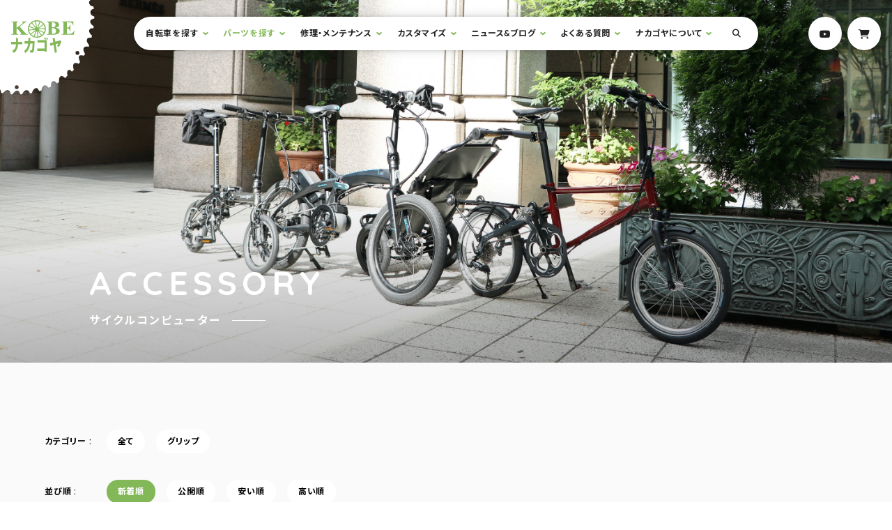

--- FILE ---
content_type: text/html; charset=UTF-8
request_url: https://nakagoya.jp/accessory_type/cycle-computer/?vender=other&type=bicycle-with-children
body_size: 88576
content:
<!DOCTYPE html>
<html lang="ja">
<head>
  <meta charset="UTF-8">
  <meta name="viewport" content="width=device-width, initial-scale=1.0">
  <meta http-equiv="X-UA-Compatible" content="ie=edge">
  <link rel="shortcut icon" href="/favicon.ico">
  <link rel="apple-touch-icon" href="/apple-touch-icon.png">
  <link rel="icon" type="image/png" href="/android-chrome-256x256.png">
  
	<!-- This site is optimized with the Yoast SEO plugin v15.5 - https://yoast.com/wordpress/plugins/seo/ -->
	<title>サイクルコンピューター | アクセサリー | サイクルショップナカゴヤ</title>
	<meta name="robots" content="index, follow, max-snippet:-1, max-image-preview:large, max-video-preview:-1" />
	<link rel="canonical" href="https://nakagoya.jp/accessory_type/cycle-computer/" />
	<meta property="og:locale" content="ja_JP" />
	<meta property="og:type" content="article" />
	<meta property="og:title" content="サイクルコンピューター | アクセサリー | サイクルショップナカゴヤ" />
	<meta property="og:url" content="https://nakagoya.jp/accessory_type/cycle-computer/" />
	<meta property="og:site_name" content="サイクルショップナカゴヤ" />
	<meta property="og:image" content="https://nakagoya.jp/wp/wp-content/uploads/2020/12/no-picture@2x.png" />
	<meta property="og:image:width" content="1556" />
	<meta property="og:image:height" content="1101" />
	<meta name="twitter:card" content="summary_large_image" />
	<script type="application/ld+json" class="yoast-schema-graph">{"@context":"https://schema.org","@graph":[{"@type":"Organization","@id":"https://nakagoya.jp/#organization","name":"\u30b5\u30a4\u30af\u30eb\u30b7\u30e7\u30c3\u30d7\u30ca\u30ab\u30b4\u30e4","url":"https://nakagoya.jp/","sameAs":["https://www.facebook.com/\u30b5\u30a4\u30af\u30eb\u30b7\u30e7\u30c3\u30d7\u30ca\u30ab\u30b4\u30e4-955039441200033/","https://www.instagram.com/nakagoya.official/","https://www.youtube.com/user/nakago8"],"logo":{"@type":"ImageObject","@id":"https://nakagoya.jp/#logo","inLanguage":"ja","url":"https://nakagoya.jp/wp/wp-content/uploads/2020/12/no-picture@2x.png","width":1556,"height":1101,"caption":"\u30b5\u30a4\u30af\u30eb\u30b7\u30e7\u30c3\u30d7\u30ca\u30ab\u30b4\u30e4"},"image":{"@id":"https://nakagoya.jp/#logo"}},{"@type":"WebSite","@id":"https://nakagoya.jp/#website","url":"https://nakagoya.jp/","name":"\u30b5\u30a4\u30af\u30eb\u30b7\u30e7\u30c3\u30d7\u30ca\u30ab\u30b4\u30e4","description":"\u795e\u6238\u306e\u8857\u306e\u3061\u3087\u3063\u3068\u3053\u3060\u308f\u3063\u305f\u81ea\u8ee2\u8eca\u5c4b","publisher":{"@id":"https://nakagoya.jp/#organization"},"potentialAction":[{"@type":"SearchAction","target":"https://nakagoya.jp/?s={search_term_string}","query-input":"required name=search_term_string"}],"inLanguage":"ja"},{"@type":"CollectionPage","@id":"https://nakagoya.jp/accessory_type/cycle-computer/#webpage","url":"https://nakagoya.jp/accessory_type/cycle-computer/","name":"\u30b5\u30a4\u30af\u30eb\u30b3\u30f3\u30d4\u30e5\u30fc\u30bf\u30fc | \u30a2\u30af\u30bb\u30b5\u30ea\u30fc | \u30b5\u30a4\u30af\u30eb\u30b7\u30e7\u30c3\u30d7\u30ca\u30ab\u30b4\u30e4","isPartOf":{"@id":"https://nakagoya.jp/#website"},"inLanguage":"ja","potentialAction":[{"@type":"ReadAction","target":["https://nakagoya.jp/accessory_type/cycle-computer/"]}]}]}</script>
	<!-- / Yoast SEO plugin. -->


<link rel='dns-prefetch' href='//kit.fontawesome.com' />
<link rel='dns-prefetch' href='//www.googletagmanager.com' />
<link rel='dns-prefetch' href='//fonts.googleapis.com' />
<link rel='dns-prefetch' href='//s.w.org' />
<link rel="alternate" type="application/rss+xml" title="サイクルショップナカゴヤ &raquo; サイクルコンピューター カテゴリ のフィード" href="https://nakagoya.jp/accessory_type/cycle-computer/feed/" />
		<script type="text/javascript">
			window._wpemojiSettings = {"baseUrl":"https:\/\/s.w.org\/images\/core\/emoji\/13.0.1\/72x72\/","ext":".png","svgUrl":"https:\/\/s.w.org\/images\/core\/emoji\/13.0.1\/svg\/","svgExt":".svg","source":{"concatemoji":"https:\/\/nakagoya.jp\/wp\/wp-includes\/js\/wp-emoji-release.min.js?ver=5.6.16"}};
			!function(e,a,t){var n,r,o,i=a.createElement("canvas"),p=i.getContext&&i.getContext("2d");function s(e,t){var a=String.fromCharCode;p.clearRect(0,0,i.width,i.height),p.fillText(a.apply(this,e),0,0);e=i.toDataURL();return p.clearRect(0,0,i.width,i.height),p.fillText(a.apply(this,t),0,0),e===i.toDataURL()}function c(e){var t=a.createElement("script");t.src=e,t.defer=t.type="text/javascript",a.getElementsByTagName("head")[0].appendChild(t)}for(o=Array("flag","emoji"),t.supports={everything:!0,everythingExceptFlag:!0},r=0;r<o.length;r++)t.supports[o[r]]=function(e){if(!p||!p.fillText)return!1;switch(p.textBaseline="top",p.font="600 32px Arial",e){case"flag":return s([127987,65039,8205,9895,65039],[127987,65039,8203,9895,65039])?!1:!s([55356,56826,55356,56819],[55356,56826,8203,55356,56819])&&!s([55356,57332,56128,56423,56128,56418,56128,56421,56128,56430,56128,56423,56128,56447],[55356,57332,8203,56128,56423,8203,56128,56418,8203,56128,56421,8203,56128,56430,8203,56128,56423,8203,56128,56447]);case"emoji":return!s([55357,56424,8205,55356,57212],[55357,56424,8203,55356,57212])}return!1}(o[r]),t.supports.everything=t.supports.everything&&t.supports[o[r]],"flag"!==o[r]&&(t.supports.everythingExceptFlag=t.supports.everythingExceptFlag&&t.supports[o[r]]);t.supports.everythingExceptFlag=t.supports.everythingExceptFlag&&!t.supports.flag,t.DOMReady=!1,t.readyCallback=function(){t.DOMReady=!0},t.supports.everything||(n=function(){t.readyCallback()},a.addEventListener?(a.addEventListener("DOMContentLoaded",n,!1),e.addEventListener("load",n,!1)):(e.attachEvent("onload",n),a.attachEvent("onreadystatechange",function(){"complete"===a.readyState&&t.readyCallback()})),(n=t.source||{}).concatemoji?c(n.concatemoji):n.wpemoji&&n.twemoji&&(c(n.twemoji),c(n.wpemoji)))}(window,document,window._wpemojiSettings);
		</script>
		<style type="text/css">
img.wp-smiley,
img.emoji {
	display: inline !important;
	border: none !important;
	box-shadow: none !important;
	height: 1em !important;
	width: 1em !important;
	margin: 0 .07em !important;
	vertical-align: -0.1em !important;
	background: none !important;
	padding: 0 !important;
}
</style>
	<link rel='stylesheet' id='wp-block-library-css'  href='https://nakagoya.jp/wp/wp-includes/css/dist/block-library/style.min.css?ver=5.6.16' type='text/css' media='all' />
<link rel='stylesheet' id='contact-form-7-css'  href='https://nakagoya.jp/wp/wp-content/plugins/contact-form-7/includes/css/styles.css?ver=5.3.2' type='text/css' media='all' />
<link rel='stylesheet' id='commoon-css-css'  href='https://nakagoya.jp/wp/wp-content/themes/nakagoya/assets/css/common.css?ver=5.6.16' type='text/css' media='all' />
<link rel='stylesheet' id='google-font-css'  href='https://fonts.googleapis.com/css2?family=Noto+Sans+JP:wght@400;700&#038;family=Quicksand:wght@400;700&#038;display=swap' type='text/css' media='all' />
<script type='text/javascript' src='https://nakagoya.jp/wp/wp-includes/js/jquery/jquery.min.js?ver=3.5.1' id='jquery-core-js'></script>
<script type='text/javascript' src='https://nakagoya.jp/wp/wp-includes/js/jquery/jquery-migrate.min.js?ver=3.3.2' id='jquery-migrate-js'></script>
<script type='text/javascript' async crossorigin="anonymous" src='https://kit.fontawesome.com/e437229812.js?ver=1.0.0' id='fontawesome-js'></script>
<script type='text/javascript' async src='https://www.googletagmanager.com/gtag/js?id=UA-91740477-1&#038;ver=1.0.0' id='gtag-js'></script>
<script type='text/javascript' defer src='https://nakagoya.jp/wp/wp-content/themes/nakagoya/assets/js/libs/analytics.js?ver=1.0.0' id='analytics-js'></script>
<script type='text/javascript' defer src='https://nakagoya.jp/wp/wp-content/themes/nakagoya/assets/js/main.bundle.js?ver=1.0.0' id='main-js-js'></script>
<link rel="https://api.w.org/" href="https://nakagoya.jp/wp-json/" /><link rel="alternate" type="application/json" href="https://nakagoya.jp/wp-json/wp/v2/accessory_type/85" /><link rel="EditURI" type="application/rsd+xml" title="RSD" href="https://nakagoya.jp/wp/xmlrpc.php?rsd" />
<link rel="wlwmanifest" type="application/wlwmanifest+xml" href="https://nakagoya.jp/wp/wp-includes/wlwmanifest.xml" /> 
<meta name="generator" content="WordPress 5.6.16" />
</head>
<body class="archive tax-accessory_type term-cycle-computer term-85">
  <div data-barba="wrapper">
  <div data-barba="container" data-barba-namespace="page">
  <header class="l-header p-header">
    <div class="p-header__info">
      <h1 class="p-header__title">
        <span class="u-visuallyHidden">サイクルショップナカゴヤ</span>
        <a href="https://nakagoya.jp" class="p-logo -primary">
          <img src="https://nakagoya.jp/wp/wp-content/themes/nakagoya/assets/img/common/logo-primary.svg" alt="Kobeナカゴヤ" class="p-logo__image">
          <svg id="js-logo" xmlns="http://www.w3.org/2000/svg" xmlns:xlink="http://www.w3.org/1999/xlink" viewBox="0 0 259.022 259.053" class="p-logo__gear">
            <defs>
            <filter id="gear">
              <feGaussianBlur in="SourceAlpha" stdDeviation="8" result="blur"/>
              <feFlood flood-color="#000000" flood-opacity="0.16"/>
              <feComposite in2="blur" operator="in"/>
              <feMerge>
                <feMergeNode/>
                <feMergeNode in="SourceGraphic"/>
              </feMerge>
            </filter>
            </defs>
            <g transform="matrix(1, 0, 0, 1, 0, 0)" filter="url(#gear)">
              <path id="gear-2" data-name="gear" d="M113.462,240h-2.929v-.014a9.969,9.969,0,0,0-.437-2.806,4.8,4.8,0,0,0-3.394-3.5,4.075,4.075,0,0,0-.91-.1c-1.036,0-2.728.4-4.908,2.307a17.306,17.306,0,0,0-2.182,2.3l-2.93-.337v-.452a11.144,11.144,0,0,0-.494-2.975,5.594,5.594,0,0,0-3.45-3.905,3.915,3.915,0,0,0-1.156-.178c-.983,0-2.55.4-4.433,2.289a14.44,14.44,0,0,0-1.848,2.289l-3.38-1.241h0l0-.005a14.38,14.38,0,0,0-.086-3.237c-.231-1.543-.874-3.505-2.621-4.088a4.251,4.251,0,0,0-1.338-.208c-3.044,0-6.3,2.8-6.435,2.914l-1.465.113L66.7,227.82l0-.006a9.6,9.6,0,0,0,.731-2.842,4.252,4.252,0,0,0-1.972-4.37,5.061,5.061,0,0,0-2.509-.634,10.634,10.634,0,0,0-5.6,2.1l-1.465-.113-1.8-1.579h0l0,0a19.485,19.485,0,0,0,.731-3.42c.326-2.96-.525-4-1.3-4.356a6.284,6.284,0,0,0-2.584-.455,21.134,21.134,0,0,0-5.416.905H43.943l-2.029-2.03a8.618,8.618,0,0,0,1.14-2.58,5.58,5.58,0,0,0-1.14-5.2,5.039,5.039,0,0,0-4-1.646,13.22,13.22,0,0,0-5.129,1.308l-1.466-2.03,0-.006a17.118,17.118,0,0,0,1.532-2.912c.578-1.454,1.035-3.419-.07-4.525a6.672,6.672,0,0,0-5.408-2.4,22.069,22.069,0,0,0-3.607.368l-2.027-1.8.225-1.354c.1-.1,2.529-2.375,2.531-4.846a3.889,3.889,0,0,0-1.4-2.937,10.92,10.92,0,0,0-5.791-1.6,11.7,11.7,0,0,0-1.759.132L14.2,176.729l-.114-.789a12.179,12.179,0,0,0,2.17-2.594,6.565,6.565,0,0,0,.968-2.545,3.867,3.867,0,0,0-.659-2.756A6.585,6.585,0,0,0,10.9,165.4a9.129,9.129,0,0,0-1.777.167L7.773,162.18l.006,0a8.9,8.9,0,0,0,2.05-1.519,5.98,5.98,0,0,0,1.887-4.568,3.747,3.747,0,0,0-1.345-2.56,9.765,9.765,0,0,0-2.739-1.67,20.283,20.283,0,0,0-3.914-1.184l-.339-2.932a7.416,7.416,0,0,0,2.38-1.212,5.3,5.3,0,0,0,2.126-4.765,4.846,4.846,0,0,0-1.2-2.879,7.345,7.345,0,0,0-2.308-1.717,12.2,12.2,0,0,0-3.251-1.043L.9,132.745a8.869,8.869,0,0,0,2.718-.818,4.583,4.583,0,0,0,2.8-4.032c.032-1.222-.491-3.109-3.169-5.16A17.815,17.815,0,0,0,0,120.791l.222-3.047H.231a10.73,10.73,0,0,0,2.8-.761,4.57,4.57,0,0,0,3.057-3.637c.1-1.093-.224-2.876-2.3-5.16A17.261,17.261,0,0,0,1.238,105.9l-.113-3.384h.007a.012.012,0,0,0,.008,0,9.456,9.456,0,0,0,1.619.141A6.648,6.648,0,0,0,5.6,102.1a3.949,3.949,0,0,0,2.17-2.516c.353-1.158.377-3.116-1.508-5.865A17.358,17.358,0,0,0,3.831,90.9l.674-3.159H6.043l.154,0c.92,0,4-.179,4.955-2.486.321-.772.421-2.318-.928-5.3A28.573,28.573,0,0,0,8.453,76.7l0,0,.9-2.933,1.352-.226a11.9,11.9,0,0,0,1.642.113c1.62,0,3.667-.333,4.217-1.918,1.23-3.542.51-6.312-2.14-8.233L16,60.225h.788a8.929,8.929,0,0,0,2.951.577,4.4,4.4,0,0,0,3.81-1.817c.642-.9,1.232-2.532.393-5.188a12.608,12.608,0,0,0-1.3-2.82V49.4l1.8-1.353A12.9,12.9,0,0,0,28.672,49a2.827,2.827,0,0,0,2.424-.952c.148-.2.311-.413.513-.665,1.32-1.675,2.192-2.781.389-8.7l2.254-2.368a5.848,5.848,0,0,0,3.985,1.746,5.99,5.99,0,0,0,3.565-1.3.923.923,0,0,0,.6-.36c.655-.732,1.317-2.691.749-7.873l2.14-2.03,0,0A8.679,8.679,0,0,0,50.25,28.6a4.456,4.456,0,0,0,2.932-1.084,6.73,6.73,0,0,0,2.211-5.385,12.1,12.1,0,0,0-.408-3.183l2.253-1.244a6.443,6.443,0,0,0,5.071,2.586,7.77,7.77,0,0,0,3.04-.669,2.264,2.264,0,0,0,1.4-1.071c.63-.9,1.368-2.757,1.31-6.485L71.1,10.6l0,.009a5.844,5.844,0,0,0,.993,1.689A4.558,4.558,0,0,0,75.664,14a7.045,7.045,0,0,0,2.643-.578h.009a2.5,2.5,0,0,0,1.743-.97c1.094-1.237,1.718-3.415,1.855-6.473l3.942-.226a4.914,4.914,0,0,0,1.012,1.775A5.632,5.632,0,0,0,91.282,9.3a9.43,9.43,0,0,0,1-.054h.041a2.6,2.6,0,0,0,1.715-.792C95.061,7.5,95.759,5.834,96.111,3.5l.451-1.354,3.38.113,1.24.789a3.475,3.475,0,0,0,.615,2.549,4.6,4.6,0,0,0,3.667,1.4l.128,0a4.672,4.672,0,0,0,2.986-1.022,6.589,6.589,0,0,0,1.739-2.249A11.271,11.271,0,0,0,111.322.451l4.057-.225a9.71,9.71,0,0,0,.76,2.861A4.786,4.786,0,0,0,120.11,6.2c.131.009.232.013.319.013,1.154,0,2.844-.539,4.344-3.108A13.448,13.448,0,0,0,126.082,0l3.72.451a9.314,9.314,0,0,0,.634,2.932,5.523,5.523,0,0,0,4.1,3.609,4.82,4.82,0,0,0,.949.095,5.2,5.2,0,0,0,4.268-2.528,10.761,10.761,0,0,0,1.318-2.525l.229.01.046,0,.09,0h.023l.07,0h.011c.543.025,1.986.09,2.237.09.32,0,1.346,1.111,1.462,1.238v.008a7.519,7.519,0,0,0,0,2.434,4.43,4.43,0,0,0,2.7,3.539,3.461,3.461,0,0,0,1.3.247c.954,0,2.556-.374,4.772-2.154a19.213,19.213,0,0,0,2.256-2.147L159.1,6.767v.008a16.559,16.559,0,0,0,.17,3.319c.257,1.595.906,3.642,2.535,4.342a2.97,2.97,0,0,0,1.179.225c3.154,0,7.564-4.018,7.609-4.059l2.93,2.03c-.149.285-1.44,2.838-.723,5.114a4.277,4.277,0,0,0,2.3,2.555,5.563,5.563,0,0,0,2.5.609c3.258,0,5.731-2.964,5.835-3.091l2.7,2.03-.005.01a15.779,15.779,0,0,0-1.094,3.176c-.333,1.57-.412,3.662,1.1,4.709a6.774,6.774,0,0,0,3.932,1.073,18.026,18.026,0,0,0,5.533-1.073l2.253,1.072h0l0,0a14.832,14.832,0,0,0-.983,3.532,6.867,6.867,0,0,0,.13,2.838,3.363,3.363,0,0,0,1.757,2.139,8.5,8.5,0,0,0,3.834.852,12.247,12.247,0,0,0,4.388-.851l2.256,2.593c-.023.024-2.334,2.464-2.257,5a4.146,4.146,0,0,0,1.469,3.007,7,7,0,0,0,4.835,1.91,7.769,7.769,0,0,0,3.163-.668l1.691,2.367a13.894,13.894,0,0,0-1.746,2.961,7.11,7.11,0,0,0-.63,2.654,3.5,3.5,0,0,0,.912,2.506c.8.863,2.388,1.891,5.45,1.891a14.664,14.664,0,0,0,3-.311l1.583,2.593a14.76,14.76,0,0,0-1.889,2,8.018,8.018,0,0,0-1.914,4.288,4.157,4.157,0,0,0,1.211,3.186,9.971,9.971,0,0,0,5.715,1.673,11.823,11.823,0,0,0,1.5-.095l1.128,2.143v1.8c-.033.014-3.224,1.46-3.975,3.856a3.722,3.722,0,0,0,.482,3.136,7.083,7.083,0,0,0,6.119,3.648,5.013,5.013,0,0,0,.635-.038l1.02,1.014v2.481c-.034.011-3.408,1.094-4.47,3.44a3.813,3.813,0,0,0,.076,3.215,6.959,6.959,0,0,0,6.324,4.4c.064,0,.1,0,.1,0l.676,3.722v0l-.006,0a7.062,7.062,0,0,0-2.685.832,4.985,4.985,0,0,0-1.826,1.69,5.5,5.5,0,0,0-.779,3.118,5.9,5.9,0,0,0,.962,3.206,6.381,6.381,0,0,0,2.01,1.884A8.932,8.932,0,0,0,240,119.548l0,3.159-.01,0a13.175,13.175,0,0,0-3.216,1.028,6.345,6.345,0,0,0-2.146,1.588,3.463,3.463,0,0,0-.825,2.57,6.976,6.976,0,0,0,2.661,4.723,11.409,11.409,0,0,0,2.407,1.593l0,3.608h-.008a9.542,9.542,0,0,0-1.294-.085c-1.695,0-4.642.421-5.346,3.244-.29,1.157-.239,3.036,1.648,5.413a14.125,14.125,0,0,0,2.408,2.368l-.225,3.5c-.009,0-.346-.023-.859-.023-1.793,0-6,.266-6.353,2.729-.03.21-.059.4-.083.563-.4,2.655-.458,3.063,3.238,8.348l-.451,2.707a12.6,12.6,0,0,0-3.31-.48,6.533,6.533,0,0,0-2.633.48,3.654,3.654,0,0,0-1.944,1.917c-.482,1.093-.788,3,.493,5.893a16.051,16.051,0,0,0,1.76,3.017l-2.029,2.932a13.712,13.712,0,0,0-4.173-.828c-1.591,0-2.651.506-3.15,1.5-.418.836-.715,2.489.238,5.611a24.648,24.648,0,0,0,1.336,3.406l0,.005-2.14,2.82-.006,0a10.216,10.216,0,0,0-4.617-1.45,3.53,3.53,0,0,0-3.038,1.454c-.675.932-1.367,2.693-.831,5.794a16.773,16.773,0,0,0,.943,3.341l-2.479,2.594h-.9c-.017-.025-1.748-2.479-3.694-2.479a2.681,2.681,0,0,0-1.84.787c-.767.707-1.642,2.137-1.455,4.935a14.159,14.159,0,0,0,.566,3.074l-3.718,4.06-.008-.008c-.327-.352-3.263-3.437-5.47-3.437a1.961,1.961,0,0,0-1.057.287,5.8,5.8,0,0,0-2.591,3.144,13.1,13.1,0,0,0-.226,6.1l-3.155,2.03h0l0-.005a13.845,13.845,0,0,0-1.718-1.852,6.246,6.246,0,0,0-3.756-1.83,3.015,3.015,0,0,0-1.848.641,6.222,6.222,0,0,0-2.238,4.878,11.885,11.885,0,0,0,.211,3.014l-3.605,1.807,0-.005c-.343-.4-3.42-3.869-5.819-3.869a2.1,2.1,0,0,0-1.05.266,7.467,7.467,0,0,0-3.013,2.805,10.547,10.547,0,0,0-1.155,5.09l-2.817,1.015h-1.014l0-.008a12.108,12.108,0,0,0-1.093-2.39c-.664-1.094-1.767-2.4-3.244-2.4a2.829,2.829,0,0,0-.956.172,8.32,8.32,0,0,0-4.042,3.44,10.172,10.172,0,0,0-1.591,4.117l-3.269.677a11.859,11.859,0,0,0-1.213-2.584c-.752-1.179-2.027-2.584-3.825-2.584a3.893,3.893,0,0,0-.82.093c-1.157.257-2.9,1.083-4.62,3.552A15.266,15.266,0,0,0,128.337,240l-3.043,0v-.007a11.118,11.118,0,0,0-.879-2.769c-.612-1.266-1.742-2.776-3.649-2.776a3.791,3.791,0,0,0-.429.024,8.066,8.066,0,0,0-4.958,2.933A15.677,15.677,0,0,0,113.465,240l0,0ZM120,226a3,3,0,1,0,3,3A3,3,0,0,0,120,226Zm94-53a3,3,0,1,0,3,3A3,3,0,0,0,214,173ZM25,173a3,3,0,1,0,3,3A3,3,0,0,0,25,173ZM216,63a3,3,0,1,0,3,3A3,3,0,0,0,216,63ZM25,63a3,3,0,1,0,3,3A3,3,0,0,0,25,63ZM120,8a3,3,0,1,0,3,3A3,3,0,0,0,120,8Z" transform="translate(9.52 9.55)" fill="#fff" stroke="rgba(0,0,0,0)" stroke-miterlimit="10" stroke-width="1"/>
            </g>
          </svg>
        </a>
      </h1>
    </div>
    <!-- /.p-header__info -->
    <div class="p-header__acition">
      <button type="button" class="js-drawer c-button p-hamburger" aria-controls="drawer" aria-expanded="false">
        <span class="p-hamburger__line">
          <span class="p-hamburger__label">Menu<span class="u-visuallyHidden">を開閉</span></span>
        </span>
      </button>
      <div id="drawer" class="p-drawer">
        <div class="p-drawer__inner">
          <nav class="p-header__nav">
            <h2 class="u-visuallyHidden">サイト内メニュー</h2>
            <a href="#main" class="u-visuallyHidden">本文までスキップ</a>
            <ul id="globalNav" class="p-globalNav" aria-hidden="true">
				  <li class="p-globalNav__item -parent js-hasDropdown">
				    <a href="https://nakagoya.jp/bicycle/" class="p-globalNav__link ">自転車を探す</a>
				    <div class="p-dropdown js-dropdown">
				      <div class="p-dropdown__inner">
				        <dl class="p-dropdown__define">
				          <dt>タイプで絞り込む</dt>
				          <dd>
				            <ul class="p-dropdown__list">
				              <li class="p-dropdown__item">
				                <a href="https://nakagoya.jp/bicycle_type/folding-bike/" class="p-dropdown__link -box">
				                  <img src="https://nakagoya.jp/wp/wp-content/uploads/2020/10/cate-folding@2x-300x210.jpg" srcset="https://nakagoya.jp/wp/wp-content/uploads/2020/10/cate-folding@2x-300x210.jpg, https://nakagoya.jp/wp/wp-content/uploads/2020/10/cate-folding@2x-300x210.jpg 2x" alt="折りたたみ自転車" class="p-dropdown__image">
				                  <span class="p-dropdown__name">折りたたみ</span>
				                </a>
				              </li>
				              <li class="p-dropdown__item">
				                <a href="https://nakagoya.jp/bicycle_type/outlet/" class="p-dropdown__link -box">
				                  <span class="p-dropdown__name">アウトレット</span>
				                </a>
				              </li>
				              <li class="p-dropdown__item">
				                <a href="https://nakagoya.jp/bicycle_type/kids-junior/" class="p-dropdown__link -box">
				                  <img src="https://nakagoya.jp/wp/wp-content/uploads/2020/10/cate-kids@2x-300x210.jpg" srcset="https://nakagoya.jp/wp/wp-content/uploads/2020/10/cate-kids@2x-300x210.jpg, https://nakagoya.jp/wp/wp-content/uploads/2020/10/cate-kids@2x-300x210.jpg 2x" alt="キッズバイク" class="p-dropdown__image">
				                  <span class="p-dropdown__name">キッズ / ジュニア</span>
				                </a>
				              </li>
				              <li class="p-dropdown__item">
				                <a href="https://nakagoya.jp/bicycle_type/minivelo/" class="p-dropdown__link -box">
				                  <img src="https://nakagoya.jp/wp/wp-content/uploads/2020/10/cate-minivelo@2x-300x210.jpg" srcset="https://nakagoya.jp/wp/wp-content/uploads/2020/10/cate-minivelo@2x-300x210.jpg, https://nakagoya.jp/wp/wp-content/uploads/2020/10/cate-minivelo@2x-300x210.jpg 2x" alt="ミニベロ" class="p-dropdown__image">
				                  <span class="p-dropdown__name">ミニベロ</span>
				                </a>
				              </li>
				              <li class="p-dropdown__item">
				                <a href="https://nakagoya.jp/bicycle_type/e-bike/" class="p-dropdown__link -box">
				                  <img src="https://nakagoya.jp/wp/wp-content/uploads/2020/10/cate-e-bike@2x-300x210.jpg" srcset="https://nakagoya.jp/wp/wp-content/uploads/2020/10/cate-e-bike@2x-300x210.jpg, https://nakagoya.jp/wp/wp-content/uploads/2020/10/cate-e-bike@2x-300x210.jpg 2x" alt="e-Bike" class="p-dropdown__image">
				                  <span class="p-dropdown__name">e-Bike</span>
				                </a>
				              </li>
				              <li class="p-dropdown__item">
				                <a href="https://nakagoya.jp/bicycle_type/electric-bicycle/" class="p-dropdown__link -box">
				                  <img src="https://nakagoya.jp/wp/wp-content/uploads/2020/10/cate-electricbike@2x-300x210.jpg" srcset="https://nakagoya.jp/wp/wp-content/uploads/2020/10/cate-electricbike@2x-300x210.jpg, https://nakagoya.jp/wp/wp-content/uploads/2020/10/cate-electricbike@2x-300x210.jpg 2x" alt="電動自転車" class="p-dropdown__image">
				                  <span class="p-dropdown__name">電動自転車</span>
				                </a>
				              </li>
				              <li class="p-dropdown__item">
				                <a href="https://nakagoya.jp/bicycle_type/cross-bike/" class="p-dropdown__link -box">
				                  <img src="https://nakagoya.jp/wp/wp-content/uploads/2020/10/cate-crossbike@2x-300x210.jpg" srcset="https://nakagoya.jp/wp/wp-content/uploads/2020/10/cate-crossbike@2x-300x210.jpg, https://nakagoya.jp/wp/wp-content/uploads/2020/10/cate-crossbike@2x-300x210.jpg 2x" alt="クロスバイク" class="p-dropdown__image">
				                  <span class="p-dropdown__name">クロスバイク</span>
				                </a>
				              </li>
				              <li class="p-dropdown__item">
				                <a href="https://nakagoya.jp/bicycle_type/city-bike/" class="p-dropdown__link -box">
				                  <img src="https://nakagoya.jp/wp/wp-content/uploads/2020/10/cate-city@2x-300x210.jpg" srcset="https://nakagoya.jp/wp/wp-content/uploads/2020/10/cate-city@2x-300x210.jpg, https://nakagoya.jp/wp/wp-content/uploads/2020/10/cate-city@2x-300x210.jpg 2x" alt="シティバイク" class="p-dropdown__image">
				                  <span class="p-dropdown__name">シティバイク</span>
				                </a>
				              </li>
				              <li class="p-dropdown__item">
				                <a href="https://nakagoya.jp/bicycle_type/mountain-bike/" class="p-dropdown__link -box">
				                  <img src="https://nakagoya.jp/wp/wp-content/uploads/2020/10/cate-mountain@2x-300x210.jpg" srcset="https://nakagoya.jp/wp/wp-content/uploads/2020/10/cate-mountain@2x-300x210.jpg, https://nakagoya.jp/wp/wp-content/uploads/2020/10/cate-mountain@2x-300x210.jpg 2x" alt="マウンテンバイク" class="p-dropdown__image">
				                  <span class="p-dropdown__name">マウンテンバイク</span>
				                </a>
				              </li>
				              <li class="p-dropdown__item">
				                <a href="https://nakagoya.jp/bicycle_type/%e8%bb%bd%e5%bf%ab%e8%bb%8a/" class="p-dropdown__link -box">
				                  <span class="p-dropdown__name">軽快車</span>
				                </a>
				              </li>
				              <li class="p-dropdown__item">
				                <a href="https://nakagoya.jp/bicycle_type/bicycle-with-children/" class="p-dropdown__link -box">
				                  <img src="https://nakagoya.jp/wp/wp-content/uploads/2020/10/cate-with-kids@2x-300x210.jpg" srcset="https://nakagoya.jp/wp/wp-content/uploads/2020/10/cate-with-kids@2x-300x210.jpg, https://nakagoya.jp/wp/wp-content/uploads/2020/10/cate-with-kids@2x-300x210.jpg 2x" alt="子供乗せ自転車" class="p-dropdown__image">
				                  <span class="p-dropdown__name">子供乗せ自転車</span>
				                </a>
				              </li>
				            </ul>
				          </dd>
				          <dt>メーカーで絞り込む</dt>
				          <dd>
				            <ul class="p-dropdown__list">
				              <li class="p-dropdown__item">
				                <a href="https://nakagoya.jp/maker/other/" class="p-dropdown__link -brand">
				                  <span class="p-dropdown__name">その他</span>
				                </a>
				              </li>
				              <li class="p-dropdown__item">
				                <a href="https://nakagoya.jp/maker/riteway/" class="p-dropdown__link -brand">
				                  <img src="https://nakagoya.jp/wp/wp-content/uploads/2020/10/logo-riteway@2x-300x59.png" srcset="https://nakagoya.jp/wp/wp-content/uploads/2020/10/logo-riteway@2x-300x59.png, https://nakagoya.jp/wp/wp-content/uploads/2020/10/logo-riteway@2x-300x59.png 2x" alt="RITEWAY" class="p-dropdown__image">
				                  <span class="u-visuallyHidden">RITEWAY</span>
				                </a>
				              </li>
				              <li class="p-dropdown__item">
				                <a href="https://nakagoya.jp/maker/tern/" class="p-dropdown__link -brand">
				                  <img src="https://nakagoya.jp/wp/wp-content/uploads/2020/12/logo-tern@2x-3-300x64.png" srcset="https://nakagoya.jp/wp/wp-content/uploads/2020/12/logo-tern@2x-3-300x64.png, https://nakagoya.jp/wp/wp-content/uploads/2020/12/logo-tern@2x-3-300x64.png 2x" alt="tern" class="p-dropdown__image">
				                  <span class="u-visuallyHidden">Tern</span>
				                </a>
				              </li>
				              <li class="p-dropdown__item">
				                <a href="https://nakagoya.jp/maker/%e3%83%91%e3%83%8a%e3%82%bd%e3%83%8b%e3%83%83%e3%82%af/" class="p-dropdown__link -brand">
				                  <span class="p-dropdown__name">パナソニック</span>
				                </a>
				              </li>
				              <li class="p-dropdown__item">
				                <a href="https://nakagoya.jp/maker/dahon/" class="p-dropdown__link -brand">
				                  <img src="https://nakagoya.jp/wp/wp-content/uploads/2020/12/logo-dahon@2x-300x73.png" srcset="https://nakagoya.jp/wp/wp-content/uploads/2020/12/logo-dahon@2x-300x73.png, https://nakagoya.jp/wp/wp-content/uploads/2020/12/logo-dahon@2x-300x73.png 2x" alt="DAHON" class="p-dropdown__image">
				                  <span class="u-visuallyHidden">DAHON</span>
				                </a>
				              </li>
				              <li class="p-dropdown__item">
				                <a href="https://nakagoya.jp/maker/khodaabloom/" class="p-dropdown__link -brand">
				                  <span class="p-dropdown__name">Khodaabloom</span>
				                </a>
				              </li>
				              <li class="p-dropdown__item">
				                <a href="https://nakagoya.jp/maker/besv/" class="p-dropdown__link -brand">
				                  <img src="https://nakagoya.jp/wp/wp-content/uploads/2020/10/logo-besv@2x-300x54.png" srcset="https://nakagoya.jp/wp/wp-content/uploads/2020/10/logo-besv@2x-300x54.png, https://nakagoya.jp/wp/wp-content/uploads/2020/10/logo-besv@2x-300x54.png 2x" alt="Besv" class="p-dropdown__image">
				                  <span class="u-visuallyHidden">Besv</span>
				                </a>
				              </li>
				              <li class="p-dropdown__item">
				                <a href="https://nakagoya.jp/maker/birdy/" class="p-dropdown__link -brand">
				                  <img src="https://nakagoya.jp/wp/wp-content/uploads/2020/12/logo-birdy@2x-300x89.png" srcset="https://nakagoya.jp/wp/wp-content/uploads/2020/12/logo-birdy@2x-300x89.png, https://nakagoya.jp/wp/wp-content/uploads/2020/12/logo-birdy@2x-300x89.png 2x" alt="birdy" class="p-dropdown__image">
				                  <span class="u-visuallyHidden">birdy</span>
				                </a>
				              </li>
				              <li class="p-dropdown__item">
				                <a href="https://nakagoya.jp/maker/tokyobike/" class="p-dropdown__link -brand">
				                  <span class="p-dropdown__name">tokyobike</span>
				                </a>
				              </li>
				              <li class="p-dropdown__item">
				                <a href="https://nakagoya.jp/maker/mate/" class="p-dropdown__link -brand">
				                  <span class="p-dropdown__name">MATE</span>
				                </a>
				              </li>
				              <li class="p-dropdown__item">
				                <a href="https://nakagoya.jp/maker/louis-garneau/" class="p-dropdown__link -brand">
				                  <span class="p-dropdown__name">LOUIS GARNEAU</span>
				                </a>
				              </li>
				              <li class="p-dropdown__item">
				                <a href="https://nakagoya.jp/maker/araya/" class="p-dropdown__link -brand">
				                  <span class="p-dropdown__name">ARAYA</span>
				                </a>
				              </li>
				              <li class="p-dropdown__item">
				                <a href="https://nakagoya.jp/maker/khs/" class="p-dropdown__link -brand">
				                  <img src="https://nakagoya.jp/wp/wp-content/uploads/2020/10/logo-khs@2x-300x52.png" srcset="https://nakagoya.jp/wp/wp-content/uploads/2020/10/logo-khs@2x-300x52.png, https://nakagoya.jp/wp/wp-content/uploads/2020/10/logo-khs@2x-300x52.png 2x" alt="KHS" class="p-dropdown__image">
				                  <span class="u-visuallyHidden">KHS</span>
				                </a>
				              </li>
				              <li class="p-dropdown__item">
				                <a href="https://nakagoya.jp/maker/bridgestone-2/" class="p-dropdown__link -brand">
				                  <span class="p-dropdown__name">BRIDGESTONE</span>
				                </a>
				              </li>
				              <li class="p-dropdown__item">
				                <a href="https://nakagoya.jp/maker/gt/" class="p-dropdown__link -brand">
				                  <img src="https://nakagoya.jp/wp/wp-content/uploads/2020/10/logo-gt-bicycles@2x-300x55.png" srcset="https://nakagoya.jp/wp/wp-content/uploads/2020/10/logo-gt-bicycles@2x-300x55.png, https://nakagoya.jp/wp/wp-content/uploads/2020/10/logo-gt-bicycles@2x-300x55.png 2x" alt="GT Bicycles" class="p-dropdown__image">
				                  <span class="u-visuallyHidden">GT</span>
				                </a>
				              </li>
				              <li class="p-dropdown__item">
				                <a href="https://nakagoya.jp/maker/tyrell/" class="p-dropdown__link -brand">
				                  <img src="https://nakagoya.jp/wp/wp-content/uploads/2020/10/logo-tyrell@2x-300x68.png" srcset="https://nakagoya.jp/wp/wp-content/uploads/2020/10/logo-tyrell@2x-300x68.png, https://nakagoya.jp/wp/wp-content/uploads/2020/10/logo-tyrell@2x-300x68.png 2x" alt="Tyrell" class="p-dropdown__image">
				                  <span class="u-visuallyHidden">Tyrell</span>
				                </a>
				              </li>
				              <li class="p-dropdown__item">
				                <a href="https://nakagoya.jp/maker/benelli/" class="p-dropdown__link -brand">
				                  <span class="p-dropdown__name">Benelli</span>
				                </a>
				              </li>
				              <li class="p-dropdown__item">
				                <a href="https://nakagoya.jp/maker/daytona/" class="p-dropdown__link -brand">
				                  <img src="https://nakagoya.jp/wp/wp-content/uploads/2020/10/logo-daytona-pottering-bike@2x-1-300x69.png" srcset="https://nakagoya.jp/wp/wp-content/uploads/2020/10/logo-daytona-pottering-bike@2x-1-300x69.png, https://nakagoya.jp/wp/wp-content/uploads/2020/10/logo-daytona-pottering-bike@2x-1-300x69.png 2x" alt="Daytona PotteringBike" class="p-dropdown__image">
				                  <span class="u-visuallyHidden">Daytona</span>
				                </a>
				              </li>
				              <li class="p-dropdown__item">
				                <a href="https://nakagoya.jp/maker/felt/" class="p-dropdown__link -brand">
				                  <img src="https://nakagoya.jp/wp/wp-content/uploads/2020/10/logo-felt@2x-300x64.png" srcset="https://nakagoya.jp/wp/wp-content/uploads/2020/10/logo-felt@2x-300x64.png, https://nakagoya.jp/wp/wp-content/uploads/2020/10/logo-felt@2x-300x64.png 2x" alt="Felt Bicycles" class="p-dropdown__image">
				                  <span class="u-visuallyHidden">Felt</span>
				                </a>
				              </li>
				              <li class="p-dropdown__item">
				                <a href="https://nakagoya.jp/maker/carryme-2/" class="p-dropdown__link -brand">
				                  <span class="p-dropdown__name">CarryMe</span>
				                </a>
				              </li>
				              <li class="p-dropdown__item">
				                <a href="https://nakagoya.jp/maker/polygon/" class="p-dropdown__link -brand">
				                  <span class="p-dropdown__name">POLYGON</span>
				                </a>
				              </li>
				              <li class="p-dropdown__item">
				                <a href="https://nakagoya.jp/maker/nesto/" class="p-dropdown__link -brand">
				                  <span class="p-dropdown__name">NESTO</span>
				                </a>
				              </li>
				              <li class="p-dropdown__item">
				                <a href="https://nakagoya.jp/maker/vianova/" class="p-dropdown__link -brand">
				                  <span class="p-dropdown__name">VIANOVA</span>
				                </a>
				              </li>
				            </ul>
				          </dd>
				        </dl>
				      </div>
				      <!-- /.p-dropdown__inner -->
				    </div>
				    <!-- /.p-dropdown js-dropdown -->
				  </li>
				  <li class="p-globalNav__item -parent js-hasDropdown">
				    <a href="https://nakagoya.jp/accessory/" class="p-globalNav__link  is-active">パーツを探す</a>
				    <div class="p-dropdown js-dropdown">
				      <div class="p-dropdown__inner">
				        <dl class="p-dropdown__define">
				          <dt>カテゴリーで絞り込む</dt>
				          <dd>
				            <ul class="p-dropdown__list">
				              <li class="p-dropdown__item">
				                <a href="https://nakagoya.jp/accessory_type/grip/" class="p-dropdown__link -box">
				                  <span class="p-dropdown__name">グリップ</span>
				                </a>
				              </li>
				            </ul>
				          </dd>
				        </dl>
				      </div>
				      <!-- /.p-dropdown__inner -->
				    </div>
				    <!-- /.p-dropdown js-dropdown -->
				  </li>
				  <li class="p-globalNav__item -parent js-hasDropdown">
				    <a href="https://nakagoya.jp/repair-maintenance/" class="p-globalNav__link ">修理・メンテナンス</a>
				    <div class="p-dropdown js-dropdown">
				      <div class="p-dropdown__inner">
				        <dl class="p-dropdown__define">
				          <dt>サービスを絞り込む</dt>
				          <dd>
				            <ul class="p-dropdown__list">
				              <li class="p-dropdown__item -double">
				                <a href="https://nakagoya.jp/repair-maintenance/#repair" class="p-dropdown__link -media">
				                  <img src="https://nakagoya.jp/wp/wp-content/uploads/2020/12/cate-repair@2x.jpg" srcset="https://nakagoya.jp/wp/wp-content/uploads/2020/12/cate-repair@2x.jpg, https://nakagoya.jp/wp/wp-content/uploads/2020/12/cate-repair@2x.jpg 2x" alt="修理" class="p-dropdown__image">
				                  <span class="p-dropdown__name">修理</span>
				                </a>
				              </li>
				              <li class="p-dropdown__item -double">
				                <a href="https://nakagoya.jp/repair-maintenance/#maintenance" class="p-dropdown__link -media">
				                  <img src="https://nakagoya.jp/wp/wp-content/uploads/2020/12/cate-maintenance@2x.jpg" srcset="https://nakagoya.jp/wp/wp-content/uploads/2020/12/cate-maintenance@2x.jpg, https://nakagoya.jp/wp/wp-content/uploads/2020/12/cate-maintenance@2x.jpg 2x" alt="メンテナンス" class="p-dropdown__image">
				                  <span class="p-dropdown__name">メンテナンス</span>
				                </a>
				              </li>
				            </ul>
				          </dd>
				        </dl>
				      </div>
				      <!-- /.p-dropdown__inner -->
				    </div>
				    <!-- /.p-dropdown js-dropdown -->
				  </li>
				  <li class="p-globalNav__item -parent js-hasDropdown">
				    <a href="https://nakagoya.jp/customize/" class="p-globalNav__link ">カスタマイズ</a>
				    <div class="p-dropdown js-dropdown">
				      <div class="p-dropdown__inner">
				        <dl class="p-dropdown__define">
				          <dt>タイプで絞り込む</dt>
				          <dd>
				            <ul class="p-dropdown__list">
				              <li class="p-dropdown__item">
				                <a href="https://nakagoya.jp/customize_type/fashionable/" class="p-dropdown__link -tag">
				                  <span class="p-dropdown__name">オシャレ</span>
				                </a>
				              </li>
				              <li class="p-dropdown__item">
				                <a href="https://nakagoya.jp/customize_type/speed-up/" class="p-dropdown__link -tag">
				                  <span class="p-dropdown__name">スピードアップ</span>
				                </a>
				              </li>
				              <li class="p-dropdown__item">
				                <a href="https://nakagoya.jp/customize_type/slope-strengthening/" class="p-dropdown__link -tag">
				                  <span class="p-dropdown__name">坂道強化</span>
				                </a>
				              </li>
				              <li class="p-dropdown__item">
				                <a href="https://nakagoya.jp/customize_type/%e5%ae%89%e5%ae%9a%e6%84%9f%e3%82%a2%e3%83%83%e3%83%97/" class="p-dropdown__link -tag">
				                  <span class="p-dropdown__name">安定感アップ</span>
				                </a>
				              </li>
				              <li class="p-dropdown__item">
				                <a href="https://nakagoya.jp/customize_type/%e5%a4%9a%e6%ae%b5%e9%80%9f%e5%8c%96/" class="p-dropdown__link -tag">
				                  <span class="p-dropdown__name">多段速化</span>
				                </a>
				              </li>
				            </ul>
				          </dd>
				        </dl>
				      </div>
				      <!-- /.p-dropdown__inner -->
				    </div>
				    <!-- /.p-dropdown js-dropdown -->
				  </li>
				  <li class="p-globalNav__item -parent js-hasDropdown">
				    <a href="https://nakagoya.jp/news-blog/" class="p-globalNav__link ">ニュース&amp;ブログ</a>
				    <div class="p-dropdown js-dropdown">
				      <div class="p-dropdown__inner">
				        <dl class="p-dropdown__define">
				          <dt>カテゴリーで絞り込む</dt>
				          <dd>
				            <ul class="p-dropdown__list">
				              <li class="p-dropdown__item">
				                <a href="https://nakagoya.jp/category/news/" class="p-dropdown__link -tag">
				                  <span class="p-dropdown__name">お知らせ</span>
				                </a>
				              </li>
				              <li class="p-dropdown__item">
				                <a href="https://nakagoya.jp/category/%e3%81%8a%e4%bc%91%e3%81%bf%e3%81%ae%e3%81%94%e6%a1%88%e5%86%85/" class="p-dropdown__link -tag">
				                  <span class="p-dropdown__name">お休みのご案内</span>
				                </a>
				              </li>
				              <li class="p-dropdown__item">
				                <a href="https://nakagoya.jp/category/other/" class="p-dropdown__link -tag">
				                  <span class="p-dropdown__name">その他動画</span>
				                </a>
				              </li>
				              <li class="p-dropdown__item">
				                <a href="https://nakagoya.jp/category/event/" class="p-dropdown__link -tag">
				                  <span class="p-dropdown__name">イベント</span>
				                </a>
				              </li>
				              <li class="p-dropdown__item">
				                <a href="https://nakagoya.jp/category/in-stock/" class="p-dropdown__link -tag">
				                  <span class="p-dropdown__name">入荷情報</span>
				                </a>
				              </li>
				              <li class="p-dropdown__item">
				                <a href="https://nakagoya.jp/category/%e8%87%aa%e8%bb%a2%e8%bb%8a%e7%b4%b9%e4%bb%8b/" class="p-dropdown__link -tag">
				                  <span class="p-dropdown__name">自転車紹介動画</span>
				                </a>
				              </li>
				              <li class="p-dropdown__item">
				                <a href="https://nakagoya.jp/category/%e3%81%8a%e5%be%97%e6%83%85%e5%a0%b1/" class="p-dropdown__link -tag">
				                  <span class="p-dropdown__name">お得情報</span>
				                </a>
				              </li>
				              <li class="p-dropdown__item">
				                <a href="https://nakagoya.jp/category/%e3%81%8a%e5%ae%a2%e6%a7%98/" class="p-dropdown__link -tag">
				                  <span class="p-dropdown__name">お客様</span>
				                </a>
				              </li>
				              <li class="p-dropdown__item">
				                <a href="https://nakagoya.jp/category/oyakudachi/" class="p-dropdown__link -tag">
				                  <span class="p-dropdown__name">お役立ち情報</span>
				                </a>
				              </li>
				              <li class="p-dropdown__item">
				                <a href="https://nakagoya.jp/category/customize/" class="p-dropdown__link -tag">
				                  <span class="p-dropdown__name">カスタマイズ</span>
				                </a>
				              </li>
				              <li class="p-dropdown__item">
				                <a href="https://nakagoya.jp/category/area-info/" class="p-dropdown__link -tag">
				                  <span class="p-dropdown__name">地域情報</span>
				                </a>
				              </li>
				              <li class="p-dropdown__item">
				                <a href="https://nakagoya.jp/category/gourmet/" class="p-dropdown__link -tag">
				                  <span class="p-dropdown__name">グルメ</span>
				                </a>
				              </li>
				              <li class="p-dropdown__item">
				                <a href="https://nakagoya.jp/category/%e3%81%8a%e3%81%a7%e3%81%8b%e3%81%91/" class="p-dropdown__link -tag">
				                  <span class="p-dropdown__name">おでかけ</span>
				                </a>
				              </li>
				              <li class="p-dropdown__item">
				                <a href="https://nakagoya.jp/category/maintenance/" class="p-dropdown__link -tag">
				                  <span class="p-dropdown__name">メンテナンス</span>
				                </a>
				              </li>
				              <li class="p-dropdown__item">
				                <a href="https://nakagoya.jp/category/%e3%81%8a%e5%ba%97%e3%81%ae%e5%ba%97%e5%86%85%e7%b4%b9%e4%bb%8b/" class="p-dropdown__link -tag">
				                  <span class="p-dropdown__name">お店の店内紹介</span>
				                </a>
				              </li>
				            </ul>
				          </dd>
				        </dl>
				      </div>
				      <!-- /.p-dropdown__inner -->
				    </div>
				    <!-- /.p-dropdown js-dropdown -->
				  </li>
				  <li class="p-globalNav__item -parent js-hasDropdown">
				    <a href="https://nakagoya.jp/faq/" class="p-globalNav__link ">よくある質問</a>
				    <div class="p-dropdown js-dropdown">
				      <div class="p-dropdown__inner">
				        <dl class="p-dropdown__define">
				          <dt>質問を絞り込む</dt>
				          <dd>
				            <ul class="p-dropdown__list">
				              <li class="p-dropdown__item -double">
				                <a href="https://nakagoya.jp/faq/#product" class="p-dropdown__link -media">
				                  <img src="https://nakagoya.jp/wp/wp-content/uploads/2020/12/cate-before-buy@2x.jpg" srcset="https://nakagoya.jp/wp/wp-content/uploads/2020/12/cate-before-buy@2x.jpg, https://nakagoya.jp/wp/wp-content/uploads/2020/12/cate-before-buy@2x.jpg 2x" alt="購入に関する質問" class="p-dropdown__image">
				                  <span class="p-dropdown__name">ご購入に関する質問</span>
				                </a>
				              </li>
				              <li class="p-dropdown__item -double">
				                <a href="https://nakagoya.jp/faq/#service" class="p-dropdown__link -media">
				                  <img src="https://nakagoya.jp/wp/wp-content/uploads/2020/12/cate-after-buy@2x.jpg" srcset="https://nakagoya.jp/wp/wp-content/uploads/2020/12/cate-after-buy@2x.jpg, https://nakagoya.jp/wp/wp-content/uploads/2020/12/cate-after-buy@2x.jpg 2x" alt="サービス" class="p-dropdown__image">
				                  <span class="p-dropdown__name">サービスに関する質問</span>
				                </a>
				              </li>
				              <li class="p-dropdown__item -double">
				                <a href="https://nakagoya.jp/faq/#tern" class="p-dropdown__link -media">
				                  <img src="https://nakagoya.jp/wp/wp-content/uploads/2020/12/cate-term@2x.jpg" srcset="https://nakagoya.jp/wp/wp-content/uploads/2020/12/cate-term@2x.jpg, https://nakagoya.jp/wp/wp-content/uploads/2020/12/cate-term@2x.jpg 2x" alt="自転車の用語" class="p-dropdown__image">
				                  <span class="p-dropdown__name">用語に関する質問</span>
				                </a>
				              </li>
				            </ul>
				          </dd>
				        </dl>
				      </div>
				      <!-- /.p-dropdown__inner -->
				    </div>
				    <!-- /.p-dropdown js-dropdown -->
				  </li>
				  <li class="p-globalNav__item -parent js-hasDropdown">
				    <a href="https://nakagoya.jp/about/" class="p-globalNav__link ">ナカゴヤについて</a>
				    <div class="p-dropdown js-dropdown -page">
				      <div class="p-dropdown__inner">
				        <dl class="p-dropdown__define">
				          <dt>ナカゴヤについて</dt>
				          <dd>
				            <ul class="p-dropdown__list">
				              <li class="p-dropdown__item -double">
				                <a href="https://nakagoya.jp/about/cycling/" class="p-dropdown__link -media">
				                      <img src="https://nakagoya.jp/wp/wp-content/uploads/2020/12/P1020068@2x-2-300x200.jpg" srcset="https://nakagoya.jp/wp/wp-content/uploads/2020/12/P1020068@2x-2-300x200.jpg, https://nakagoya.jp/wp/wp-content/uploads/2020/12/P1020068@2x-2-300x200.jpg 2x" alt="" class="p-dropdown__image">
				                      <span class="p-dropdown__name">サイクリング</span>
				                </a>
				              </li>
				              <li class="p-dropdown__item -double">
				                <a href="https://nakagoya.jp/about/test-ride/" class="p-dropdown__link -media">
				                      <img src="https://nakagoya.jp/wp/wp-content/uploads/2020/12/P1020381@2x-300x200.jpg" srcset="https://nakagoya.jp/wp/wp-content/uploads/2020/12/P1020381@2x-300x200.jpg, https://nakagoya.jp/wp/wp-content/uploads/2020/12/P1020381@2x-300x200.jpg 2x" alt="" class="p-dropdown__image">
				                      <span class="p-dropdown__name">試乗会</span>
				                </a>
				              </li>
				              <li class="p-dropdown__item -double">
				                <a href="https://nakagoya.jp/about/contact/" class="p-dropdown__link -media">
				                      <img src="https://nakagoya.jp/wp/wp-content/uploads/2020/12/contact@2x-300x206.jpg" srcset="https://nakagoya.jp/wp/wp-content/uploads/2020/12/contact@2x-300x206.jpg, https://nakagoya.jp/wp/wp-content/uploads/2020/12/contact@2x-300x206.jpg 2x" alt="スタッフ一同心よりお待ち致しております。" class="p-dropdown__image">
				                      <span class="p-dropdown__name">お問い合わせ</span>
				                </a>
				              </li>
				            </ul>
				          </dd>
				        </dl>
				      </div>
				      <!-- /.p-dropdown__inner -->
				    </div>
				    <!-- /.p-dropdown js-dropdown -->
				  </li>
				  <li class="p-globalNav__item">
				    <button type="button" class="js-searchForm c-button p-globalNav__link -search" aria-expanded="false" aria-controls="headerSearchForm"><i class="fas fa-search"></i><span class="u-visuallyHidden">検索フォームを開閉する</span></button>
				    <div id="headerSearchForm" class="p-header__searchForm">
            <form id="searchForm" role="search" method="get" class="p-searchForm" action="https://nakagoya.jp/">
              <div class="p-searchForm__inner">
                <label>
                  <span class="u-visuallyHidden">検索:</span>
                  <input type="search" class="js-searchField c-textfield -search p-searchForm__field" placeholder="サイト内を検索 &hellip;" value="" name="s" />
                </label>
                <button type="submit" class="c-button p-searchForm__button">
                  <i class="fas fa-search"></i>
                  <span class="u-visuallyHidden">検索</span>
                </button>
              </div>
              <!-- /.p-searchForm__inner -->
            </form>

				    </div>
				    <!-- /.header__searchForm -->
				  </li>
				</ul>
          </nav>
          <div class="p-header__follow">
            <ul class="p-snsNav">
             <li class="p-snsNav__item">
                <a href="https://www.youtube.com/user/nakago8" class="p-snsNav__link -youtube" target="_blank">
                  <i class="fab fa-youtube"></i>
                  <span class="u-visuallyHidden">YouTube</span>
                </a>
              </li>
              <li class="p-snsNav__item u-display -lapNone">
                <a href="https://www.facebook.com/%E3%82%B5%E3%82%A4%E3%82%AF%E3%83%AB%E3%82%B7%E3%83%A7%E3%83%83%E3%83%97%E3%83%8A%E3%82%AB%E3%82%B4%E3%83%A4-955039441200033/" class="p-snsNav__link -facebook" target="_blank">
                  <i class="fab fa-facebook-f"></i>
                  <span class="u-visuallyHidden">Facebook</span>
                </a>
              </li>
              <li class="p-snsNav__item u-display -lapNone">
                <a href="https://www.instagram.com/nakagoya.official/" class="p-snsNav__link -instagram" target="_blank">
                  <i class="fab fa-instagram"></i>
                  <span class="u-visuallyHidden">Instagram</span>
                </a>
              </li>
              <li class="p-snsNav__item">
                <a href="https://nakagoya.thebase.in/" class="p-snsNav__link -base" target="_blank">
                  <i class="fas fa-shopping-cart"></i>
                  <span class="u-visuallyHidden">Online Shop</span>
                </a>
              </li>

            </ul>
          </div>
          <!-- /.p-header_follow -->
        </div>
        <!-- /.p-drawer__inner -->
      </div>
      <!-- /.p-drawer -->
    </div>
    <!-- /.p-header__acition -->
  </header>
  <main id="main" class="l-main">
    <div class="p-hero -archive">
      <div class="p-hero__body">
        <div class="p-hero__header">
          <h1 class="p-hero__title">
            <span class="p-hero__en" lang="en">accessory</span><br>
            <span class="p-hero__ja">サイクルコンピューター</span>
          </h1>
          <!-- <p class="p-hero__text">自転車を探す</p> -->
        </div>
        <!-- /.l-container -->
      </div>
      <!-- /.p-hero__body -->
      <figure class="p-hero__figure">
        <img src="https://nakagoya.jp/wp/wp-content/themes/nakagoya/assets/img/accessory/hero-accessory.jpg" srcset="https://nakagoya.jp/wp/wp-content/themes/nakagoya/assets/img/accessory/hero-accessory.jpg, https://nakagoya.jp/wp/wp-content/themes/nakagoya/assets/img/accessory/hero-accessory@2x.jpg 2x" alt="" class="p-hero__image -accessory">
      </figure>
    </div>
    <!-- /.p-hero -->
        
    <div class="l-spacer -primary -lightGrey">
      <div class="l-container">
                <dl class="p-category -archive">
                    <div class="p-category__inner">
            <dt class="p-category__term">カテゴリー</dt>
            <dd class="p-category__desc">
              <ul id="accessory_type" class="p-category__list">
		  <li class="p-category__item">
		    <a href="https://nakagoya.jp/bicycle_type/bicycle-with-children/" class="c-button -inline">全て</a>
		  </li>
		  <li class="p-category__item" data-item="item-0">
		    <a href="https://nakagoya.jp/accessory_type/grip/?vender=other&#038;type=bicycle-with-children" class="c-button -inline">グリップ</a>
		  </li>
		</ul>
            </dd>
          </div>
          <!-- /.p-category__inner -->
                    <div class="p-category__inner">
            <dt class="p-category__term">並び順</dt>
            <dd class="p-category__desc">
               <ul class="p-category__list">
		  <li class="p-category__item">
		    <a href="https://nakagoya.jp/accessory_type/cycle-computer/?vender=other&#038;type=bicycle-with-children&#038;sort=new" class="c-button -inline is-active">新着順</a>
		  </li>
		  <li class="p-category__item">
		    <a href="https://nakagoya.jp/accessory_type/cycle-computer/?vender=other&#038;type=bicycle-with-children&#038;sort=publish" class="c-button -inline">公開順</a>
		  </li>
		  <li class="p-category__item">
		    <a href="https://nakagoya.jp/accessory_type/cycle-computer/?vender=other&#038;type=bicycle-with-children&#038;sort=inexpensive" class="c-button -inline">安い順</a>
		  </li>
		  <li class="p-category__item">
		    <a href="https://nakagoya.jp/accessory_type/cycle-computer/?vender=other&#038;type=bicycle-with-children&#038;sort=expensive" class="c-button -inline">高い順</a>
		  </li>
		</ul >
            </dd>
          </div>
          <!-- /.p-category__inner -->
                  </dl>
        
        <div class="l-spacer -secondary -lightGrey">

          
          <p>該当する自転車用品はありません。</p>
        </div>
        <!-- /.l-spacer -->
        
      </div>
      <!-- /.l-container -->
    </div>
    <!-- /.l-spacer -->

    
    
    <aside class="l-spacer -lightGrey">
      <div class="l-container">
        <a href="https://www.youtube.com/user/nakago8" class="c-button p-line" target="_blank">
          <div class="p-line__body">
            <div class="p-line__header">
              <h2 class="p-line__title" lang="en">
                <i class="fab fa-youtube"></i> YouTube Channel
              </h2>
              <p class="p-line__text">
                <span class="u-wbr">サイクルショップナカゴヤの</span><span class="u-wbr">YouTubeチャンネル。</span>
              </p>
            </div>
            <!-- /.p-line__header -->
            <p class="p-line__text u-display -spNone -tabqwNone">
              商品情報やメンテナンス方法など様々な自転車トークを行っています。
            </p>
          </div>
          <!-- /.p-line__body -->
          <figure class="p-line__image">
            <img src="https://nakagoya.jp/wp/wp-content/themes/nakagoya/assets/img/common/img-line.jpg" srcset="https://nakagoya.jp/wp/wp-content/themes/nakagoya/assets/img/common/img-line.jpg, https://nakagoya.jp/wp/wp-content/themes/nakagoya/assets/img/common/img-line@2x.jpg 2x" alt="" class="p-content__image">
          </figure>
        </a>
      </div>
      <!-- /.l-container -->
    </aside>
    <!-- /.l-spacer -->
  </main>
<footer class="l-footer p-footer">
  <div class="p-message">
    <div class="l-container">
      <figure class="p-message__avatar">
        <img src="https://nakagoya.jp/wp/wp-content/themes/nakagoya/assets/img/common/staff-keita-thumb.jpg" srcset="https://nakagoya.jp/wp/wp-content/themes/nakagoya/assets/img/common/staff-keita-thumb.jpg, https://nakagoya.jp/wp/wp-content/themes/nakagoya/assets/img/common/staff-keita-thumb@2x.jpg 2x" alt="けいた" class="p-message__image">
      </figure>
      <p class="p-message__body">
                  <span class="u-wbr">色んな楽しみ方ができる</span><span class="u-wbr">折りたたみ自転車から</span><span class="u-wbr">本格ロードバイク、子供車まで、</span><br class="u-break -tab">
          <span class="u-wbr">ちょっとこだわった</span><span class="u-wbr">街の自転車屋をしています。</span>
      </p>
        </div>
    <!-- /.l-container -->
  </div>
  <!-- /.p-message -->
  <p class="p-inquiry">
    <img src="https://nakagoya.jp/wp/wp-content/themes/nakagoya/assets/img/common/staff-mama2.png" srcset="https://nakagoya.jp/wp/wp-content/themes/nakagoya/assets/img/common/staff-mama2.png, https://nakagoya.jp/wp/wp-content/themes/nakagoya/assets/img/common/staff-mama2@2x.png 2x" alt="お母さん" class="p-message__image">
    <span class="p-inquiry__body">
      <span class="p-inquiry__text"><span class="p-inquiry__label is-open">営業中</span>お気軽にお電話下さい</span><br>
      <i class="fas fa-phone-volume"></i><a href="tel:0787393399" class="p-inquiry__tel">078-739-3399</a>    </span>
    <span class="p-inquiry__info">
      <span class="p-inquiry__line">
        <span>本日（01/22）の営業時間は<br />
9:30 〜 19:00です。</span>
      </span>
    </span>
  </p>
  <div class="p-address">

    <div class="p-address__inner">
      <!-- <div class="l-container"> -->
      <div class="p-address__body">
        <address class="p-address__data">
          <p class="p-address__title">
            <a href="https://nakagoya.jp" class="p-logo">
              <span class="u-visuallyHidden">サイクルショップナカゴヤ</span>
              <img src="https://nakagoya.jp/wp/wp-content/themes/nakagoya/assets/img/common/logo-primary.svg" alt="Kobeナカゴヤ" class="p-logo__image">
            </a>
          </p>
          <dl class="p-define">
            <div class="p-define__inner">
              <dt>住所</dt>
              <dd>〒653-0051<br>兵庫県神戸市長田区野田町5-3-8</dd>
            </div>
            <div class="p-define__inner">
              <dt>電話番号</dt>
              <dd><a href="tel:0787393399">078-739-3399</a></dd>
            </div>
            <div class="p-define__inner">
              <dt>営業時間</dt>
              <dd>
                <time>9:30</time> - <time>19:00</time>

                
                
                
                              </dd>
            </div>
            <div class="p-define__inner">
              <dt>定休日</dt>
              <dd>
                                  水曜日                
                
                                  <br><small>※1月1日(木)、2日(金)、3日(土) も休業。</small>

                
                              </dd>
            </div>
          </dl>
        </address>
        <dl class="l-spacer -conpact">
          <dt class="u-text -small -bold">お支払い可能電子決済サービス</dt>
          <dd class="l-spacer -mtConpact">
            <ul class="c-grid -gutter">
              <li class="c-grid__item -sp4Of12 -tab2Of12 -lap4Of12">
                <img src="https://nakagoya.jp/wp/wp-content/themes/nakagoya/assets/img/common/logo-paypay.png" srcset="https://nakagoya.jp/wp/wp-content/themes/nakagoya/assets/img/common/logo-paypay.png, https://nakagoya.jp/wp/wp-content/themes/nakagoya/assets/img/common/logo-paypay@2x.png 2x" alt="PayPay" class="p-address__image" aria-hidden="true">
                <span class="u-visuallyHidden">PayPay</span>
              </li>


            </ul>
          </dd>
        </dl>
        <p><a href="https://nakagoya.jp/about/contact/" class="c-button -secondary -wide">お問い合わせ</a></p>
      </div>
      <!-- /.p-address__body -->
      <!-- </div> -->
      <!-- /.l-container -->

      <div class="p-address__map">
        <iframe src="https://www.google.com/maps/embed?pb=!1m18!1m12!1m3!1d3282.134585882781!2d135.13794928147846!3d34.651303875349534!2m3!1f0!2f0!3f0!3m2!1i1024!2i768!4f13.1!3m3!1m2!1s0x6000857ab198a2c7%3A0xf3c853345442fc0f!2z44K144Kk44Kv44Or44K344On44OD44OX44OK44Kr44K044Ok!5e0!3m2!1sja!2sjp!4v1589724715706!5m2!1sja!2sjp" width="1280" height="520" frameborder="0" style="border:0;" allowfullscreen="" aria-hidden="false" tabindex="0"></iframe>
      </div>
      <!-- /.p-address__map -->
    </div>
    <!-- /.p-address__inner -->
  </div>
  <!-- /.p-address -->
  <aside class="l-spacer -tertiary -lightGrey -hidden">
    <div class="l-container">
      <h2 class="c-heading -conpact">主な自転車の取り扱いメーカー</h2>
      
        <div class="js-bland p-blandWrap swiper-container">
          <ul class="swiper-wrapper">
                          <li class="swiper-slide">
                <a href="https://nakagoya.jp/maker/%e3%83%a8%e3%83%84%e3%83%90%e3%82%b5%e3%82%a4%e3%82%af%e3%83%ab/" class="p-bland">
                                                      <span class="p-bland__title">ヨツバサイクル</span>
                </a>
              </li>
                          <li class="swiper-slide">
                <a href="https://nakagoya.jp/maker/%e3%83%9b%e3%83%80%e3%82%ab/" class="p-bland">
                                                      <span class="p-bland__title">ホダカ</span>
                </a>
              </li>
                          <li class="swiper-slide">
                <a href="https://nakagoya.jp/maker/%e3%83%91%e3%83%8a%e3%82%bd%e3%83%8b%e3%83%83%e3%82%af/" class="p-bland">
                                                      <span class="p-bland__title">パナソニック</span>
                </a>
              </li>
                          <li class="swiper-slide">
                <a href="https://nakagoya.jp/maker/%e3%82%a2%e3%82%b5%e3%83%92%e3%82%b5%e3%82%a4%e3%82%af%e3%83%ab/" class="p-bland">
                                                      <span class="p-bland__title">アサヒサイクル</span>
                </a>
              </li>
                          <li class="swiper-slide">
                <a href="https://nakagoya.jp/maker/%e3%81%82%e3%81%95%e3%81%b2/" class="p-bland">
                                                      <span class="p-bland__title">あさひ</span>
                </a>
              </li>
                          <li class="swiper-slide">
                <a href="https://nakagoya.jp/maker/vianova/" class="p-bland">
                                                      <span class="p-bland__title">VIANOVA</span>
                </a>
              </li>
                          <li class="swiper-slide">
                <a href="https://nakagoya.jp/maker/tyrell/" class="p-bland">
                                                        <img src="https://nakagoya.jp/wp/wp-content/uploads/2020/10/logo-tyrell@2x-300x68.png" srcset="https://nakagoya.jp/wp/wp-content/uploads/2020/10/logo-tyrell@2x-300x68.png, https://nakagoya.jp/wp/wp-content/uploads/2020/10/logo-tyrell@2x-300x68.png 2x" alt="Tyrell" class="p-bland__logo">
                                    <span class="u-visuallyHidden">Tyrell</span>
                </a>
              </li>
                          <li class="swiper-slide">
                <a href="https://nakagoya.jp/maker/tokyobike/" class="p-bland">
                                                      <span class="p-bland__title">tokyobike</span>
                </a>
              </li>
                          <li class="swiper-slide">
                <a href="https://nakagoya.jp/maker/tern/" class="p-bland">
                                                        <img src="https://nakagoya.jp/wp/wp-content/uploads/2020/12/logo-tern@2x-3-300x64.png" srcset="https://nakagoya.jp/wp/wp-content/uploads/2020/12/logo-tern@2x-3-300x64.png, https://nakagoya.jp/wp/wp-content/uploads/2020/12/logo-tern@2x-3-300x64.png 2x" alt="tern" class="p-bland__logo">
                                    <span class="u-visuallyHidden">Tern</span>
                </a>
              </li>
                          <li class="swiper-slide">
                <a href="https://nakagoya.jp/maker/schwinn/" class="p-bland">
                                                      <span class="p-bland__title">SCHWINN</span>
                </a>
              </li>
                          <li class="swiper-slide">
                <a href="https://nakagoya.jp/maker/riteway/" class="p-bland">
                                                        <img src="https://nakagoya.jp/wp/wp-content/uploads/2020/10/logo-riteway@2x-300x59.png" srcset="https://nakagoya.jp/wp/wp-content/uploads/2020/10/logo-riteway@2x-300x59.png, https://nakagoya.jp/wp/wp-content/uploads/2020/10/logo-riteway@2x-300x59.png 2x" alt="RITEWAY" class="p-bland__logo">
                                    <span class="u-visuallyHidden">RITEWAY</span>
                </a>
              </li>
                          <li class="swiper-slide">
                <a href="https://nakagoya.jp/maker/reach/" class="p-bland">
                                                        <img src="https://nakagoya.jp/wp/wp-content/uploads/2020/12/logo-reach@2x-300x49.png" srcset="https://nakagoya.jp/wp/wp-content/uploads/2020/12/logo-reach@2x-300x49.png, https://nakagoya.jp/wp/wp-content/uploads/2020/12/logo-reach@2x-300x49.png 2x" alt="REACH" class="p-bland__logo">
                                    <span class="u-visuallyHidden">REACH</span>
                </a>
              </li>
                          <li class="swiper-slide">
                <a href="https://nakagoya.jp/maker/polygon/" class="p-bland">
                                                      <span class="p-bland__title">POLYGON</span>
                </a>
              </li>
                          <li class="swiper-slide">
                <a href="https://nakagoya.jp/maker/pacific/" class="p-bland">
                                                        <img src="https://nakagoya.jp/wp/wp-content/uploads/2020/12/logo-pacific-japan@2x-300x22.png" srcset="https://nakagoya.jp/wp/wp-content/uploads/2020/12/logo-pacific-japan@2x-300x22.png, https://nakagoya.jp/wp/wp-content/uploads/2020/12/logo-pacific-japan@2x-300x22.png 2x" alt="Pacific Cycles Japan" class="p-bland__logo">
                                    <span class="u-visuallyHidden">Pacific</span>
                </a>
              </li>
                          <li class="swiper-slide">
                <a href="https://nakagoya.jp/maker/nesto/" class="p-bland">
                                                      <span class="p-bland__title">NESTO</span>
                </a>
              </li>
                          <li class="swiper-slide">
                <a href="https://nakagoya.jp/maker/mate/" class="p-bland">
                                                      <span class="p-bland__title">MATE</span>
                </a>
              </li>
                          <li class="swiper-slide">
                <a href="https://nakagoya.jp/maker/masi/" class="p-bland">
                                                      <span class="p-bland__title">MASI</span>
                </a>
              </li>
                          <li class="swiper-slide">
                <a href="https://nakagoya.jp/maker/manhattan/" class="p-bland">
                                                      <span class="p-bland__title">MANHATTAN</span>
                </a>
              </li>
                          <li class="swiper-slide">
                <a href="https://nakagoya.jp/maker/louis-garneau/" class="p-bland">
                                                      <span class="p-bland__title">LOUIS GARNEAU</span>
                </a>
              </li>
                          <li class="swiper-slide">
                <a href="https://nakagoya.jp/maker/khodaabloom/" class="p-bland">
                                                      <span class="p-bland__title">Khodaabloom</span>
                </a>
              </li>
                          <li class="swiper-slide">
                <a href="https://nakagoya.jp/maker/gt/" class="p-bland">
                                                        <img src="https://nakagoya.jp/wp/wp-content/uploads/2020/10/logo-gt-bicycles@2x-300x55.png" srcset="https://nakagoya.jp/wp/wp-content/uploads/2020/10/logo-gt-bicycles@2x-300x55.png, https://nakagoya.jp/wp/wp-content/uploads/2020/10/logo-gt-bicycles@2x-300x55.png 2x" alt="GT Bicycles" class="p-bland__logo">
                                    <span class="u-visuallyHidden">GT</span>
                </a>
              </li>
                          <li class="swiper-slide">
                <a href="https://nakagoya.jp/maker/grown/" class="p-bland">
                                                      <span class="p-bland__title">GROWN</span>
                </a>
              </li>
                          <li class="swiper-slide">
                <a href="https://nakagoya.jp/maker/gic/" class="p-bland">
                                                      <span class="p-bland__title">GIC</span>
                </a>
              </li>
                          <li class="swiper-slide">
                <a href="https://nakagoya.jp/maker/felt/" class="p-bland">
                                                        <img src="https://nakagoya.jp/wp/wp-content/uploads/2020/10/logo-felt@2x-300x64.png" srcset="https://nakagoya.jp/wp/wp-content/uploads/2020/10/logo-felt@2x-300x64.png, https://nakagoya.jp/wp/wp-content/uploads/2020/10/logo-felt@2x-300x64.png 2x" alt="Felt Bicycles" class="p-bland__logo">
                                    <span class="u-visuallyHidden">Felt</span>
                </a>
              </li>
                          <li class="swiper-slide">
                <a href="https://nakagoya.jp/maker/esr/" class="p-bland">
                                                      <span class="p-bland__title">ESR</span>
                </a>
              </li>
                          <li class="swiper-slide">
                <a href="https://nakagoya.jp/maker/daytona/" class="p-bland">
                                                        <img src="https://nakagoya.jp/wp/wp-content/uploads/2020/10/logo-daytona-pottering-bike@2x-1-300x69.png" srcset="https://nakagoya.jp/wp/wp-content/uploads/2020/10/logo-daytona-pottering-bike@2x-1-300x69.png, https://nakagoya.jp/wp/wp-content/uploads/2020/10/logo-daytona-pottering-bike@2x-1-300x69.png 2x" alt="Daytona PotteringBike" class="p-bland__logo">
                                    <span class="u-visuallyHidden">Daytona</span>
                </a>
              </li>
                          <li class="swiper-slide">
                <a href="https://nakagoya.jp/maker/dahon/" class="p-bland">
                                                        <img src="https://nakagoya.jp/wp/wp-content/uploads/2020/12/logo-dahon@2x-300x73.png" srcset="https://nakagoya.jp/wp/wp-content/uploads/2020/12/logo-dahon@2x-300x73.png, https://nakagoya.jp/wp/wp-content/uploads/2020/12/logo-dahon@2x-300x73.png 2x" alt="DAHON" class="p-bland__logo">
                                    <span class="u-visuallyHidden">DAHON</span>
                </a>
              </li>
                          <li class="swiper-slide">
                <a href="https://nakagoya.jp/maker/centyurion/" class="p-bland">
                                                      <span class="p-bland__title">CENTYURION</span>
                </a>
              </li>
                          <li class="swiper-slide">
                <a href="https://nakagoya.jp/maker/carryme/" class="p-bland">
                                                        <img src="https://nakagoya.jp/wp/wp-content/uploads/2020/12/logo-carryme@2x-300x43.png" srcset="https://nakagoya.jp/wp/wp-content/uploads/2020/12/logo-carryme@2x-300x43.png, https://nakagoya.jp/wp/wp-content/uploads/2020/12/logo-carryme@2x-300x43.png 2x" alt="CarryMe" class="p-bland__logo">
                                    <span class="u-visuallyHidden">CarryMe</span>
                </a>
              </li>
                          <li class="swiper-slide">
                <a href="https://nakagoya.jp/maker/carryme-2/" class="p-bland">
                                                      <span class="p-bland__title">CarryMe</span>
                </a>
              </li>
                          <li class="swiper-slide">
                <a href="https://nakagoya.jp/maker/buruno/" class="p-bland">
                                                      <span class="p-bland__title">BURUNO</span>
                </a>
              </li>
                          <li class="swiper-slide">
                <a href="https://nakagoya.jp/maker/bridgestone-2/" class="p-bland">
                                                      <span class="p-bland__title">BRIDGESTONE</span>
                </a>
              </li>
                          <li class="swiper-slide">
                <a href="https://nakagoya.jp/maker/birdy/" class="p-bland">
                                                        <img src="https://nakagoya.jp/wp/wp-content/uploads/2020/12/logo-birdy@2x-300x89.png" srcset="https://nakagoya.jp/wp/wp-content/uploads/2020/12/logo-birdy@2x-300x89.png, https://nakagoya.jp/wp/wp-content/uploads/2020/12/logo-birdy@2x-300x89.png 2x" alt="birdy" class="p-bland__logo">
                                    <span class="u-visuallyHidden">birdy</span>
                </a>
              </li>
                          <li class="swiper-slide">
                <a href="https://nakagoya.jp/maker/besv/" class="p-bland">
                                                        <img src="https://nakagoya.jp/wp/wp-content/uploads/2020/10/logo-besv@2x-300x54.png" srcset="https://nakagoya.jp/wp/wp-content/uploads/2020/10/logo-besv@2x-300x54.png, https://nakagoya.jp/wp/wp-content/uploads/2020/10/logo-besv@2x-300x54.png 2x" alt="Besv" class="p-bland__logo">
                                    <span class="u-visuallyHidden">Besv</span>
                </a>
              </li>
                          <li class="swiper-slide">
                <a href="https://nakagoya.jp/maker/benelli/" class="p-bland">
                                                      <span class="p-bland__title">Benelli</span>
                </a>
              </li>
                          <li class="swiper-slide">
                <a href="https://nakagoya.jp/maker/asahicycle/" class="p-bland">
                                                      <span class="p-bland__title">ASAHICYCLE</span>
                </a>
              </li>
                          <li class="swiper-slide">
                <a href="https://nakagoya.jp/maker/araya/" class="p-bland">
                                                      <span class="p-bland__title">ARAYA</span>
                </a>
              </li>
                      </ul>
        </div>
        <!-- /.p-culerl swiper -->


                    <div class="l-spacer -mtXsmall">
          <p class="u-text -small"><small>正規ディーラーブランド: DAHON/Tern/Tyrell/KHS/birdy/pacific REACH/DAYTONA/BESV/RITEWAY/GT/FELT/ Beneli/BURUNO/KhodaBloom/tokyobike/</small></p>
        </div>
          </div>
    <!-- /.l-container -->
  </aside>
  
	<nav class="p-breadcrumb">
		<div class="l-container">
			<h2 class="u-visuallyHidden">サイト内の現在地</h2>
			<ol class="p-breadcrumb__list">
				<li class="p-breadcrumb__item">
					<a href="https://nakagoya.jp">
						<span class="u-visuallyHidden">サイクルショップナカゴヤ</span>
						<i class="fas fa-home"></i>
					</a>
				</li>
				<li class="p-breadcrumb__item">
					<a href="">
						
					</a>
				</li>
				<li class="p-breadcrumb__item">
					<a href="https://nakagoya.jp/accessory_type/cycle-computer/" class="is-active" aria-current="page">
						サイクルコンピューター
					</a>
				</li>
			</ol>
		</div>
		<!-- /.l-container -->
	</nav>
	<!-- /.p-breadcrumb -->
  <div class="p-footer__nav p-nav">
    <div class="l-container">
      <dl class="c-grid -gutter -large">
        <div class="c-grid__item">
          <dt>自転車を探す</dt>
          <dd>
            <ul id="bicycle_type" class="p-nav__list">
				  <li class="p-nav__item">
				    <a href="https://nakagoya.jp/bicycle/?vender=other&#038;type=bicycle-with-children" class="p-nav__link">全て</a>
				  </li>
				  <li class="p-nav__item" data-item="item-0">
				    <a href="https://nakagoya.jp/bicycle_type/folding-bike/?vender=other&#038;type=bicycle-with-children" class="p-nav__link">折りたたみ</a>
				  </li>
				  <li class="p-nav__item" data-item="item-1">
				    <a href="https://nakagoya.jp/bicycle_type/outlet/?vender=other&#038;type=bicycle-with-children" class="p-nav__link">アウトレット</a>
				  </li>
				  <li class="p-nav__item" data-item="item-2">
				    <a href="https://nakagoya.jp/bicycle_type/kids-junior/?vender=other&#038;type=bicycle-with-children" class="p-nav__link">キッズ / ジュニア</a>
				  </li>
				  <li class="p-nav__item" data-item="item-3">
				    <a href="https://nakagoya.jp/bicycle_type/minivelo/?vender=other&#038;type=bicycle-with-children" class="p-nav__link">ミニベロ</a>
				  </li>
				  <li class="p-nav__item" data-item="item-4">
				    <a href="https://nakagoya.jp/bicycle_type/e-bike/?vender=other&#038;type=bicycle-with-children" class="p-nav__link">e-Bike</a>
				  </li>
				  <li class="p-nav__item" data-item="item-5">
				    <a href="https://nakagoya.jp/bicycle_type/electric-bicycle/?vender=other&#038;type=bicycle-with-children" class="p-nav__link">電動自転車</a>
				  </li>
				  <li class="p-nav__item" data-item="item-6">
				    <a href="https://nakagoya.jp/bicycle_type/cross-bike/?vender=other&#038;type=bicycle-with-children" class="p-nav__link">クロスバイク</a>
				  </li>
				  <li class="p-nav__item" data-item="item-7">
				    <a href="https://nakagoya.jp/bicycle_type/city-bike/?vender=other&#038;type=bicycle-with-children" class="p-nav__link">シティバイク</a>
				  </li>
				  <li class="p-nav__item" data-item="item-8">
				    <a href="https://nakagoya.jp/bicycle_type/mountain-bike/?vender=other&#038;type=bicycle-with-children" class="p-nav__link">マウンテンバイク</a>
				  </li>
				  <li class="p-nav__item" data-item="item-9">
				    <a href="https://nakagoya.jp/bicycle_type/%e8%bb%bd%e5%bf%ab%e8%bb%8a/?vender=other&#038;type=bicycle-with-children" class="p-nav__link">軽快車</a>
				  </li>
				  <li class="p-nav__item" data-item="item-10">
				    <a href="https://nakagoya.jp/bicycle_type/bicycle-with-children/?vender=other&#038;type=bicycle-with-children" class="p-nav__link is-active">子供乗せ自転車</a>
				  </li>
				</ul>
          </dd>
        </div>
        <!-- /.c-grid__item -->
        <div class="c-grid__item -sp12Of12 -lapAuto">
          <dt>パーツを探す</dt>
          <dd>
            <ul id="accessory_type" class="p-nav__list">
				  <li class="p-nav__item">
				    <a href="https://nakagoya.jp/accessory/?vender=other&#038;type=bicycle-with-children" class="p-nav__link">全て</a>
				  </li>
				  <li class="p-nav__item" data-item="item-0">
				    <a href="https://nakagoya.jp/accessory_type/grip/?vender=other&#038;type=bicycle-with-children" class="p-nav__link">グリップ</a>
				  </li>
				</ul>
          </dd>
        </div>
        <!-- /.c-grid__item -->
        <div class="c-grid__item -sp12Of12 -lapAuto">
          <dt>ニュースを探す</dt>
          <dd>
            <ul id="category" class="p-nav__list">
				  <li class="p-nav__item">
				    <a href="https://nakagoya.jp/news-blog/?vender=other&#038;type=bicycle-with-children" class="p-nav__link is-active">全て</a>
				  </li>
				  <li class="p-nav__item" data-item="item-0">
				    <a href="https://nakagoya.jp/category/news/?vender=other&#038;type=bicycle-with-children" class="p-nav__link">お知らせ</a>
				  </li>
				  <li class="p-nav__item" data-item="item-1">
				    <a href="https://nakagoya.jp/category/%e3%81%8a%e4%bc%91%e3%81%bf%e3%81%ae%e3%81%94%e6%a1%88%e5%86%85/?vender=other&#038;type=bicycle-with-children" class="p-nav__link">お休みのご案内</a>
				  </li>
				  <li class="p-nav__item" data-item="item-2">
				    <a href="https://nakagoya.jp/category/other/?vender=other&#038;type=bicycle-with-children" class="p-nav__link">その他動画</a>
				  </li>
				  <li class="p-nav__item" data-item="item-3">
				    <a href="https://nakagoya.jp/category/event/?vender=other&#038;type=bicycle-with-children" class="p-nav__link">イベント</a>
				  </li>
				  <li class="p-nav__item" data-item="item-4">
				    <a href="https://nakagoya.jp/category/in-stock/?vender=other&#038;type=bicycle-with-children" class="p-nav__link">入荷情報</a>
				  </li>
				  <li class="p-nav__item" data-item="item-5">
				    <a href="https://nakagoya.jp/category/%e8%87%aa%e8%bb%a2%e8%bb%8a%e7%b4%b9%e4%bb%8b/?vender=other&#038;type=bicycle-with-children" class="p-nav__link">自転車紹介動画</a>
				  </li>
				  <li class="p-nav__item" data-item="item-6">
				    <a href="https://nakagoya.jp/category/%e3%81%8a%e5%be%97%e6%83%85%e5%a0%b1/?vender=other&#038;type=bicycle-with-children" class="p-nav__link">お得情報</a>
				  </li>
				  <li class="p-nav__item" data-item="item-7">
				    <a href="https://nakagoya.jp/category/%e3%81%8a%e5%ae%a2%e6%a7%98/?vender=other&#038;type=bicycle-with-children" class="p-nav__link">お客様</a>
				  </li>
				  <li class="p-nav__item" data-item="item-8">
				    <a href="https://nakagoya.jp/category/oyakudachi/?vender=other&#038;type=bicycle-with-children" class="p-nav__link">お役立ち情報</a>
				  </li>
				  <li class="p-nav__item" data-item="item-9">
				    <a href="https://nakagoya.jp/category/customize/?vender=other&#038;type=bicycle-with-children" class="p-nav__link">カスタマイズ</a>
				  </li>
				  <li class="p-nav__item" data-item="item-10">
				    <a href="https://nakagoya.jp/category/area-info/?vender=other&#038;type=bicycle-with-children" class="p-nav__link">地域情報</a>
				  </li>
				  <li class="p-nav__item" data-item="item-11">
				    <a href="https://nakagoya.jp/category/gourmet/?vender=other&#038;type=bicycle-with-children" class="p-nav__link">グルメ</a>
				  </li>
				  <li class="p-nav__item" data-item="item-12">
				    <a href="https://nakagoya.jp/category/%e3%81%8a%e3%81%a7%e3%81%8b%e3%81%91/?vender=other&#038;type=bicycle-with-children" class="p-nav__link">おでかけ</a>
				  </li>
				  <li class="p-nav__item" data-item="item-13">
				    <a href="https://nakagoya.jp/category/maintenance/?vender=other&#038;type=bicycle-with-children" class="p-nav__link">メンテナンス</a>
				  </li>
				  <li class="p-nav__item" data-item="item-14">
				    <a href="https://nakagoya.jp/category/%e3%81%8a%e5%ba%97%e3%81%ae%e5%ba%97%e5%86%85%e7%b4%b9%e4%bb%8b/?vender=other&#038;type=bicycle-with-children" class="p-nav__link">お店の店内紹介</a>
				  </li>
				</ul>
          </dd>
        </div>
        <!-- /.c-grid__item -->
        <div class="c-grid__item -sp12Of12 -lapAuto">
          <dt>サービスを探す</dt>
          <dd>
            <ul class="p-nav__list">
              <li class="p-nav__item">
                <a href="https://nakagoya.jp/repair-maintenance/" class="p-nav__link">修理・メンテナンス</a>
              </li>
              <li class="p-nav__item">
                <a href="https://nakagoya.jp/customize/" class="p-nav__link">カスタマイズ</a>
              </li>
            </ul>
          </dd>
        </div>
        <!-- /.c-grid__item -->

        <div class="c-grid__item -sp12Of12 -lapAuto">
          <dt>ナカゴヤについて</dt>
          <dd>
            <ul class="p-nav__list">
              <li class="p-nav__item">
                <a href="https://nakagoya.jp/about/" class="p-nav__link">ナカゴヤとは</a>
              </li>
              <li class="p-nav__item">
                <a href="https://nakagoya.jp/about/test-ride/" class="p-nav__link">試乗会のご案内</a>
              </li>
              <li class="p-nav__item">
                <a href="https://nakagoya.jp/about/cycling/" class="p-nav__link">サイクリング</a>
              </li>
              <li class="p-nav__item">
                <a href="https://nakagoya.jp/faq/" class="p-nav__link">よくある質問</a>
              </li>
              <li class="p-nav__item">
                <a href="https://nakagoya.thebase.in/" class="p-nav__link" target="_blank">オンラインショップ</a>
              </li>

              <li class="p-nav__item">
                <a href="https://nakagoya.jp/about/contact/" class="p-nav__link">お問い合わせ</a>
              </li>
              <li class="p-nav__item">
                <a href="https://nakagoya.jp/privacy-policy/" class="p-nav__link">プライバシーポリシー</a>
              </li>

            </ul>
          </dd>
        </div>
        <!-- /.c-grid__item -->
        <div class="c-grid__item -sp12Of12 -lapAuto -lapEnd p-follow -dark">
          <dt class="p-follow__title">SNSでナカゴヤをフォローする</dt>
          <dd>
            <ul class="p-follow__list">

              <li class="p-follow__item">
                <a href="https://www.youtube.com/user/nakago8" class="p-follow__link -youtube" target="_blank">
                  <i class="fab fa-youtube"></i>
                  <span class="u-visuallyHidden">YouTube</span>
                </a>
              </li>
              <li class="p-follow__item">
                <a href="https://www.instagram.com/nakagoya.official/" class="p-follow__link -instagram" target="_blank">
                  <i class="fab fa-instagram"></i>
                  <span class="u-visuallyHidden">Instagram</span>
                </a>
              </li>
              <li class="p-follow__item">
                <a href="https://www.facebook.com/%E3%82%B5%E3%82%A4%E3%82%AF%E3%83%AB%E3%82%B7%E3%83%A7%E3%83%83%E3%83%97%E3%83%8A%E3%82%AB%E3%82%B4%E3%83%A4-955039441200033/" class="p-follow__link -facebook" target="_blank">
                  <i class="fab fa-facebook-f"></i>
                  <span class="u-visuallyHidden">Facebook</span>
                </a>
              </li>


            </ul>
          </dd>
        </div>
        <!-- /.c-grid__item -->
      </dl>

    </div>
    <!-- /.l-container -->
  </div>
  <!-- /.p-footer__nav -->

  <div class="p-footer__bottom">
    <div class="l-container">
      <p class="p-footer__text"><small lang="en">&copy; 2020 Cycle shop Nakagoya.</small></p>
    </div>
    <!-- /.l-container -->
  </div>
  <!-- /.p-footer__bottom -->
</footer>
<script type='text/javascript' id='contact-form-7-js-extra'>
/* <![CDATA[ */
var wpcf7 = {"apiSettings":{"root":"https:\/\/nakagoya.jp\/wp-json\/contact-form-7\/v1","namespace":"contact-form-7\/v1"}};
/* ]]> */
</script>
<script type='text/javascript' src='https://nakagoya.jp/wp/wp-content/plugins/contact-form-7/includes/js/scripts.js?ver=5.3.2' id='contact-form-7-js'></script>
<script type='text/javascript' src='https://nakagoya.jp/wp/wp-includes/js/wp-embed.min.js?ver=5.6.16' id='wp-embed-js'></script>
</div>
</div>
</body>

</html>


--- FILE ---
content_type: image/svg+xml
request_url: https://nakagoya.jp/wp/wp-content/themes/nakagoya/assets/img/common/logo-primary.svg
body_size: 4782
content:
<svg data-name="グループ 54" xmlns="http://www.w3.org/2000/svg" width="90.142" height="48"><g data-name="グループ 1" fill="#83b858"><path data-name="パス 1" d="M0 35.196v-3.658h6.957v-5.589h2.831v5.589h5.964v3.658H9.788q-.228 8.944-6.042 12.7l-2.142-3.149a9.9 9.9 0 004.055-3.659 13.146 13.146 0 001.224-5.893z"/><path data-name="パス 2" d="M18.474 45.152a15.037 15.037 0 003.825-4.368 16.854 16.854 0 001.911-6.6h-5.122v-3.453h5.353l.078-4.778 2.905.2-.076 4.575h6.04q-.23 5.79-.537 10.972a13.784 13.784 0 01-.687 3.862q-.766 2.032-2.448 2.033h-2.448l-.535-3.457h1.455a1.622 1.622 0 001.376-.508 5.274 5.274 0 00.458-2.031q.228-1.829.306-3.758l.154-3.66h-3.365a24.236 24.236 0 01-1.913 7.722 15.149 15.149 0 01-4.818 6.1z"/><path data-name="パス 3" d="M37.104 44.849v-3.556h10.632v-8.636h-10.4v-3.556h13.228v16.765h-2.826v-1.017zm9.789-18.492l1.3-1.221 1.6 2.438-1.374 1.221zm2.905 0l1.3-1.221 1.452 2.438-1.3 1.321z"/><path data-name="パス 4" d="M55.123 33.774l4.818-1.321-.842-5.791 2.905-.713.92 5.589 6.2-1.829.38-.508 2.066 2.135q-1.683 4.066-3.517 8.128l-2.6-1.929a34.365 34.365 0 001.678-3.457l-3.749 1.016 1.762 11.887-2.986.815-1.754-11.685-4.591 1.321z"/></g><g data-name="グループ 11"><path data-name="パス 5" d="M12.103 9.221l7.148 8.483a11.143 11.143 0 002.609 2.416 3.269 3.269 0 001.678.46v.53H12.959v-.53a3.06 3.06 0 001.287-.3.619.619 0 00.3-.512 5.151 5.151 0 00-1.377-2.26l-4.673-5.536-.748.584v5.254a5.49 5.49 0 00.187 1.879 1.544 1.544 0 00.69.628 3.792 3.792 0 001.639.263v.53H.004v-.53h.673a2.977 2.977 0 001.431-.3 1.261 1.261 0 00.595-.671 5.624 5.624 0 00.168-1.8V5.148a5.866 5.866 0 00-.168-1.843 1.513 1.513 0 00-.67-.646 2.794 2.794 0 00-1.357-.283H.003v-.523h10.109v.523a3.476 3.476 0 00-1.564.283 1.483 1.483 0 00-.614.67 5.179 5.179 0 00-.187 1.819v6l7.542-5.785q1.584-1.2 1.584-1.921a.972.972 0 00-.651-.868 6.434 6.434 0 00-1.639-.195v-.523h7.931v.523a4.787 4.787 0 00-1.667.361 25.3 25.3 0 00-2.8 1.97z" fill="#83b858"/><path data-name="パス 6" d="M63.441 10.894a10.6 10.6 0 014.078 1.553 4.036 4.036 0 011.676 3.355 4.375 4.375 0 01-1.846 3.595q-2.271 1.715-6.59 1.712H50.446v-.53a4.9 4.9 0 001.9-.248 1.507 1.507 0 00.707-.643 5.6 5.6 0 00.206-1.969V5.237a5.6 5.6 0 00-.206-1.969 1.512 1.512 0 00-.715-.643 4.882 4.882 0 00-1.889-.249v-.523h9.735a14.61 14.61 0 014.945.587 5.1 5.1 0 012.3 1.762 4.23 4.23 0 01.835 2.5 3.428 3.428 0 01-1.07 2.48 7.832 7.832 0 01-3.753 1.712zm-5.455-.386a8.143 8.143 0 003.143-.45 3.5 3.5 0 001.547-1.268 4.382 4.382 0 00.009-4.2 3.3 3.3 0 00-1.517-1.243 8.545 8.545 0 00-3.182-.405zm0 1.111v6.9a1.5 1.5 0 00.41 1.146 1.693 1.693 0 001.209.388 4.925 4.925 0 002.218-.5 3.591 3.591 0 001.544-1.455 4.241 4.241 0 00.539-2.135 4.528 4.528 0 00-.659-2.424 3.563 3.563 0 00-1.808-1.5 10.151 10.151 0 00-3.453-.421z" fill="#83b858"/><path data-name="パス 7" d="M79.398 2.958v7.852h.408a3.266 3.266 0 002.8-1.159 6.807 6.807 0 001.109-3.389h.578v10.082h-.578a7.241 7.241 0 00-.763-2.705 3.122 3.122 0 00-1.341-1.411 5.279 5.279 0 00-2.215-.363v5.419a7.549 7.549 0 00.14 1.956 1.182 1.182 0 00.528.579 2.624 2.624 0 001.266.231h1.212a7.579 7.579 0 004.572-1.255 6.88 6.88 0 002.467-3.805h.559l-.931 6.12h-17.56v-.53h.673a2.99 2.99 0 001.435-.3 1.275 1.275 0 00.592-.671 5.51 5.51 0 00.17-1.8V5.148a9.782 9.782 0 00-.075-1.6 1.312 1.312 0 00-.559-.76 2.642 2.642 0 00-1.562-.408h-.673v-.523h17.02V7.55h-.578a6.635 6.635 0 00-1.22-2.989 4.607 4.607 0 00-2.224-1.332 12.253 12.253 0 00-3.146-.266z" fill="#83b858"/><g data-name="グループ 10"><g data-name="グループ 2"><path data-name="パス 8" d="M47.828 12.805a11.231 11.231 0 11-11.23-11.19 11.219 11.219 0 0111.23 11.19zM36.597.005a12.8 12.8 0 1012.849 12.8A12.845 12.845 0 0036.597.005z" fill="#83b858"/></g><g data-name="グループ 3"><path data-name="パス 9" d="M39.531 13.59a2.934 2.934 0 11-2.933-2.924 2.928 2.928 0 012.933 2.924z" fill="#83b858"/></g><g data-name="グループ 4"><path data-name="線 1" fill="#fff" d="M34.709 1.229l3.615 23.468"/><path data-name="長方形 3" fill="#83b858" d="M34.109 1.32l1.202-.185 3.612 23.472-1.201.185z"/></g><g data-name="グループ 5"><path data-name="パス 10" d="M40.426 2.104L32.26 23.072l1.133.435 8.164-20.965z" fill="#83b858"/></g><g data-name="グループ 6"><path data-name="パス 11" d="M25.206 9.449l21.2 9.075.481-1.11-21.2-9.075z" fill="#83b858"/></g><g data-name="グループ 7"><path data-name="パス 12" d="M28.73 3.94l14.136 18.62.968-.729L29.699 3.21z" fill="#83b858"/></g><g data-name="グループ 8"><path data-name="長方形 4" fill="#83b858" d="M24.909 13.926l22.773-2.502.132 1.2-22.773 2.502z"/></g><g data-name="グループ 9"><path data-name="パス 13" d="M28.338 20.79L46.083 6.705l-.756-.945-17.744 14.084z" fill="#83b858"/></g></g></g></svg>

--- FILE ---
content_type: application/javascript
request_url: https://nakagoya.jp/wp/wp-content/themes/nakagoya/assets/js/main.bundle.js?ver=1.0.0
body_size: 264691
content:
!function(t){var e={};function i(n){if(e[n])return e[n].exports;var s=e[n]={i:n,l:!1,exports:{}};return t[n].call(s.exports,s,s.exports,i),s.l=!0,s.exports}i.m=t,i.c=e,i.d=function(t,e,n){i.o(t,e)||Object.defineProperty(t,e,{enumerable:!0,get:n})},i.r=function(t){"undefined"!=typeof Symbol&&Symbol.toStringTag&&Object.defineProperty(t,Symbol.toStringTag,{value:"Module"}),Object.defineProperty(t,"__esModule",{value:!0})},i.t=function(t,e){if(1&e&&(t=i(t)),8&e)return t;if(4&e&&"object"==typeof t&&t&&t.__esModule)return t;var n=Object.create(null);if(i.r(n),Object.defineProperty(n,"default",{enumerable:!0,value:t}),2&e&&"string"!=typeof t)for(var s in t)i.d(n,s,function(e){return t[e]}.bind(null,s));return n},i.n=function(t){var e=t&&t.__esModule?function(){return t.default}:function(){return t};return i.d(e,"a",e),e},i.o=function(t,e){return Object.prototype.hasOwnProperty.call(t,e)},i.p="",i(i.s=132)}([function(t,e,i){var n=i(3),s=i(19).f,r=i(9),a=i(15),o=i(38),l=i(64),c=i(67);t.exports=function(t,e){var i,h,u,d,p,f=t.target,v=t.global,m=t.stat;if(i=v?n:m?n[f]||o(f,{}):(n[f]||{}).prototype)for(h in e){if(d=e[h],u=t.noTargetGet?(p=s(i,h))&&p.value:i[h],!c(v?h:f+(m?".":"#")+h,t.forced)&&void 0!==u){if(typeof d==typeof u)continue;l(d,u)}(t.sham||u&&u.sham)&&r(d,"sham",!0),a(i,h,d,t)}}},function(t,e){t.exports=function(t){try{return!!t()}catch(t){return!0}}},function(t,e,i){var n=i(3),s=i(39),r=i(4),a=i(40),o=i(46),l=i(70),c=s("wks"),h=n.Symbol,u=l?h:h&&h.withoutSetter||a;t.exports=function(t){return r(c,t)||(o&&r(h,t)?c[t]=h[t]:c[t]=u("Symbol."+t)),c[t]}},function(t,e,i){(function(e){var i=function(t){return t&&t.Math==Math&&t};t.exports=i("object"==typeof globalThis&&globalThis)||i("object"==typeof window&&window)||i("object"==typeof self&&self)||i("object"==typeof e&&e)||Function("return this")()}).call(this,i(94))},function(t,e){var i={}.hasOwnProperty;t.exports=function(t,e){return i.call(t,e)}},function(t,e,i){var n=i(1);t.exports=!n((function(){return 7!=Object.defineProperty({},1,{get:function(){return 7}})[1]}))},function(t,e){t.exports=function(t){return"object"==typeof t?null!==t:"function"==typeof t}},function(t,e,i){var n=i(6);t.exports=function(t){if(!n(t))throw TypeError(String(t)+" is not an object");return t}},function(t,e,i){var n=i(5),s=i(60),r=i(7),a=i(21),o=Object.defineProperty;e.f=n?o:function(t,e,i){if(r(t),e=a(e,!0),r(i),s)try{return o(t,e,i)}catch(t){}if("get"in i||"set"in i)throw TypeError("Accessors not supported");return"value"in i&&(t[e]=i.value),t}},function(t,e,i){var n=i(5),s=i(8),r=i(20);t.exports=n?function(t,e,i){return s.f(t,e,r(1,i))}:function(t,e,i){return t[e]=i,t}},function(t,e,i){var n=i(25),s=i(12);t.exports=function(t){return n(s(t))}},function(t,e,i){var n=i(12);t.exports=function(t){return Object(n(t))}},function(t,e){t.exports=function(t){if(null==t)throw TypeError("Can't call method on "+t);return t}},function(t,e,i){var n=i(22),s=Math.min;t.exports=function(t){return t>0?s(n(t),9007199254740991):0}},function(t,e,i){var n=i(5),s=i(1),r=i(4),a=Object.defineProperty,o={},l=function(t){throw t};t.exports=function(t,e){if(r(o,t))return o[t];e||(e={});var i=[][t],c=!!r(e,"ACCESSORS")&&e.ACCESSORS,h=r(e,0)?e[0]:l,u=r(e,1)?e[1]:void 0;return o[t]=!!i&&!s((function(){if(c&&!n)return!0;var t={length:-1};c?a(t,1,{enumerable:!0,get:l}):t[1]=1,i.call(t,h,u)}))}},function(t,e,i){var n=i(3),s=i(9),r=i(4),a=i(38),o=i(62),l=i(26),c=l.get,h=l.enforce,u=String(String).split("String");(t.exports=function(t,e,i,o){var l=!!o&&!!o.unsafe,c=!!o&&!!o.enumerable,d=!!o&&!!o.noTargetGet;"function"==typeof i&&("string"!=typeof e||r(i,"name")||s(i,"name",e),h(i).source=u.join("string"==typeof e?e:"")),t!==n?(l?!d&&t[e]&&(c=!0):delete t[e],c?t[e]=i:s(t,e,i)):c?t[e]=i:a(e,i)})(Function.prototype,"toString",(function(){return"function"==typeof this&&c(this).source||o(this)}))},function(t,e,i){"use strict";var n=i(0),s=i(68);n({target:"Array",proto:!0,forced:[].forEach!=s},{forEach:s})},function(t,e){var i={}.toString;t.exports=function(t){return i.call(t).slice(8,-1)}},function(t,e,i){var n=i(3),s=i(71),r=i(68),a=i(9);for(var o in s){var l=n[o],c=l&&l.prototype;if(c&&c.forEach!==r)try{a(c,"forEach",r)}catch(t){c.forEach=r}}},function(t,e,i){var n=i(5),s=i(37),r=i(20),a=i(10),o=i(21),l=i(4),c=i(60),h=Object.getOwnPropertyDescriptor;e.f=n?h:function(t,e){if(t=a(t),e=o(e,!0),c)try{return h(t,e)}catch(t){}if(l(t,e))return r(!s.f.call(t,e),t[e])}},function(t,e){t.exports=function(t,e){return{enumerable:!(1&t),configurable:!(2&t),writable:!(4&t),value:e}}},function(t,e,i){var n=i(6);t.exports=function(t,e){if(!n(t))return t;var i,s;if(e&&"function"==typeof(i=t.toString)&&!n(s=i.call(t)))return s;if("function"==typeof(i=t.valueOf)&&!n(s=i.call(t)))return s;if(!e&&"function"==typeof(i=t.toString)&&!n(s=i.call(t)))return s;throw TypeError("Can't convert object to primitive value")}},function(t,e){var i=Math.ceil,n=Math.floor;t.exports=function(t){return isNaN(t=+t)?0:(t>0?n:i)(t)}},function(t,e,i){var n=i(97),s=i(25),r=i(11),a=i(13),o=i(45),l=[].push,c=function(t){var e=1==t,i=2==t,c=3==t,h=4==t,u=6==t,d=5==t||u;return function(p,f,v,m){for(var g,y,b=r(p),w=s(b),x=n(f,v,3),T=a(w.length),E=0,_=m||o,S=e?_(p,T):i?_(p,0):void 0;T>E;E++)if((d||E in w)&&(y=x(g=w[E],E,b),t))if(e)S[E]=y;else if(y)switch(t){case 3:return!0;case 5:return g;case 6:return E;case 2:l.call(S,g)}else if(h)return!1;return u?-1:c||h?h:S}};t.exports={forEach:c(0),map:c(1),filter:c(2),some:c(3),every:c(4),find:c(5),findIndex:c(6)}},function(t,e,i){var n=i(1),s=i(2),r=i(75),a=s("species");t.exports=function(t){return r>=51||!n((function(){var e=[];return(e.constructor={})[a]=function(){return{foo:1}},1!==e[t](Boolean).foo}))}},function(t,e,i){var n=i(1),s=i(17),r="".split;t.exports=n((function(){return!Object("z").propertyIsEnumerable(0)}))?function(t){return"String"==s(t)?r.call(t,""):Object(t)}:Object},function(t,e,i){var n,s,r,a=i(95),o=i(3),l=i(6),c=i(9),h=i(4),u=i(27),d=i(29),p=o.WeakMap;if(a){var f=new p,v=f.get,m=f.has,g=f.set;n=function(t,e){return g.call(f,t,e),e},s=function(t){return v.call(f,t)||{}},r=function(t){return m.call(f,t)}}else{var y=u("state");d[y]=!0,n=function(t,e){return c(t,y,e),e},s=function(t){return h(t,y)?t[y]:{}},r=function(t){return h(t,y)}}t.exports={set:n,get:s,has:r,enforce:function(t){return r(t)?s(t):n(t,{})},getterFor:function(t){return function(e){var i;if(!l(e)||(i=s(e)).type!==t)throw TypeError("Incompatible receiver, "+t+" required");return i}}}},function(t,e,i){var n=i(39),s=i(40),r=n("keys");t.exports=function(t){return r[t]||(r[t]=s(t))}},function(t,e){t.exports=!1},function(t,e){t.exports={}},function(t,e,i){var n=i(65),s=i(3),r=function(t){return"function"==typeof t?t:void 0};t.exports=function(t,e){return arguments.length<2?r(n[t])||r(s[t]):n[t]&&n[t][e]||s[t]&&s[t][e]}},function(t,e,i){var n=i(66),s=i(43).concat("length","prototype");e.f=Object.getOwnPropertyNames||function(t){return n(t,s)}},function(t,e,i){var n=i(17);t.exports=Array.isArray||function(t){return"Array"==n(t)}},function(t,e,i){var n=i(66),s=i(43);t.exports=Object.keys||function(t){return n(t,s)}},function(t,e,i){var n,s=i(7),r=i(100),a=i(43),o=i(29),l=i(101),c=i(61),h=i(27),u=h("IE_PROTO"),d=function(){},p=function(t){return"<script>"+t+"<\/script>"},f=function(){try{n=document.domain&&new ActiveXObject("htmlfile")}catch(t){}var t,e;f=n?function(t){t.write(p("")),t.close();var e=t.parentWindow.Object;return t=null,e}(n):((e=c("iframe")).style.display="none",l.appendChild(e),e.src=String("javascript:"),(t=e.contentWindow.document).open(),t.write(p("document.F=Object")),t.close(),t.F);for(var i=a.length;i--;)delete f.prototype[a[i]];return f()};o[u]=!0,t.exports=Object.create||function(t,e){var i;return null!==t?(d.prototype=s(t),i=new d,d.prototype=null,i[u]=t):i=f(),void 0===e?i:r(i,e)}},function(t,e,i){"use strict";var n=i(0),s=i(36);n({target:"RegExp",proto:!0,forced:/./.exec!==s},{exec:s})},function(t,e,i){"use strict";var n,s,r=i(85),a=i(120),o=RegExp.prototype.exec,l=String.prototype.replace,c=o,h=(n=/a/,s=/b*/g,o.call(n,"a"),o.call(s,"a"),0!==n.lastIndex||0!==s.lastIndex),u=a.UNSUPPORTED_Y||a.BROKEN_CARET,d=void 0!==/()??/.exec("")[1];(h||d||u)&&(c=function(t){var e,i,n,s,a=this,c=u&&a.sticky,p=r.call(a),f=a.source,v=0,m=t;return c&&(-1===(p=p.replace("y","")).indexOf("g")&&(p+="g"),m=String(t).slice(a.lastIndex),a.lastIndex>0&&(!a.multiline||a.multiline&&"\n"!==t[a.lastIndex-1])&&(f="(?: "+f+")",m=" "+m,v++),i=new RegExp("^(?:"+f+")",p)),d&&(i=new RegExp("^"+f+"$(?!\\s)",p)),h&&(e=a.lastIndex),n=o.call(c?i:a,m),c?n?(n.input=n.input.slice(v),n[0]=n[0].slice(v),n.index=a.lastIndex,a.lastIndex+=n[0].length):a.lastIndex=0:h&&n&&(a.lastIndex=a.global?n.index+n[0].length:e),d&&n&&n.length>1&&l.call(n[0],i,(function(){for(s=1;s<arguments.length-2;s++)void 0===arguments[s]&&(n[s]=void 0)})),n}),t.exports=c},function(t,e,i){"use strict";var n={}.propertyIsEnumerable,s=Object.getOwnPropertyDescriptor,r=s&&!n.call({1:2},1);e.f=r?function(t){var e=s(this,t);return!!e&&e.enumerable}:n},function(t,e,i){var n=i(3),s=i(9);t.exports=function(t,e){try{s(n,t,e)}catch(i){n[t]=e}return e}},function(t,e,i){var n=i(28),s=i(63);(t.exports=function(t,e){return s[t]||(s[t]=void 0!==e?e:{})})("versions",[]).push({version:"3.6.4",mode:n?"pure":"global",copyright:"© 2020 Denis Pushkarev (zloirock.ru)"})},function(t,e){var i=0,n=Math.random();t.exports=function(t){return"Symbol("+String(void 0===t?"":t)+")_"+(++i+n).toString(36)}},function(t,e,i){var n=i(10),s=i(13),r=i(42),a=function(t){return function(e,i,a){var o,l=n(e),c=s(l.length),h=r(a,c);if(t&&i!=i){for(;c>h;)if((o=l[h++])!=o)return!0}else for(;c>h;h++)if((t||h in l)&&l[h]===i)return t||h||0;return!t&&-1}};t.exports={includes:a(!0),indexOf:a(!1)}},function(t,e,i){var n=i(22),s=Math.max,r=Math.min;t.exports=function(t,e){var i=n(t);return i<0?s(i+e,0):r(i,e)}},function(t,e){t.exports=["constructor","hasOwnProperty","isPrototypeOf","propertyIsEnumerable","toLocaleString","toString","valueOf"]},function(t,e){e.f=Object.getOwnPropertySymbols},function(t,e,i){var n=i(6),s=i(32),r=i(2)("species");t.exports=function(t,e){var i;return s(t)&&("function"!=typeof(i=t.constructor)||i!==Array&&!s(i.prototype)?n(i)&&null===(i=i[r])&&(i=void 0):i=void 0),new(void 0===i?Array:i)(0===e?0:e)}},function(t,e,i){var n=i(1);t.exports=!!Object.getOwnPropertySymbols&&!n((function(){return!String(Symbol())}))},function(t,e,i){"use strict";var n=i(1);t.exports=function(t,e){var i=[][t];return!!i&&n((function(){i.call(null,e||function(){throw 1},1)}))}},function(t,e,i){var n=i(0),s=i(98);n({target:"Object",stat:!0,forced:Object.assign!==s},{assign:s})},function(t,e,i){var n=i(8).f,s=i(4),r=i(2)("toStringTag");t.exports=function(t,e,i){t&&!s(t=i?t:t.prototype,r)&&n(t,r,{configurable:!0,value:e})}},function(t,e,i){"use strict";var n=i(21),s=i(8),r=i(20);t.exports=function(t,e,i){var a=n(e);a in t?s.f(t,a,r(0,i)):t[a]=i}},function(t,e,i){var n=i(2),s=i(34),r=i(8),a=n("unscopables"),o=Array.prototype;null==o[a]&&r.f(o,a,{configurable:!0,value:s(null)}),t.exports=function(t){o[a][t]=!0}},function(t,e,i){"use strict";var n=i(0),s=i(41).indexOf,r=i(47),a=i(14),o=[].indexOf,l=!!o&&1/[1].indexOf(1,-0)<0,c=r("indexOf"),h=a("indexOf",{ACCESSORS:!0,1:0});n({target:"Array",proto:!0,forced:l||!c||!h},{indexOf:function(t){return l?o.apply(this,arguments)||0:s(this,t,arguments.length>1?arguments[1]:void 0)}})},function(t,e){t.exports={}},function(t,e,i){var n=i(4),s=i(11),r=i(27),a=i(80),o=r("IE_PROTO"),l=Object.prototype;t.exports=a?Object.getPrototypeOf:function(t){return t=s(t),n(t,o)?t[o]:"function"==typeof t.constructor&&t instanceof t.constructor?t.constructor.prototype:t instanceof Object?l:null}},function(t,e,i){var n={};n[i(2)("toStringTag")]="z",t.exports="[object z]"===String(n)},function(t,e,i){"use strict";i(35);var n=i(15),s=i(1),r=i(2),a=i(36),o=i(9),l=r("species"),c=!s((function(){var t=/./;return t.exec=function(){var t=[];return t.groups={a:"7"},t},"7"!=="".replace(t,"$<a>")})),h="$0"==="a".replace(/./,"$0"),u=r("replace"),d=!!/./[u]&&""===/./[u]("a","$0"),p=!s((function(){var t=/(?:)/,e=t.exec;t.exec=function(){return e.apply(this,arguments)};var i="ab".split(t);return 2!==i.length||"a"!==i[0]||"b"!==i[1]}));t.exports=function(t,e,i,u){var f=r(t),v=!s((function(){var e={};return e[f]=function(){return 7},7!=""[t](e)})),m=v&&!s((function(){var e=!1,i=/a/;return"split"===t&&((i={}).constructor={},i.constructor[l]=function(){return i},i.flags="",i[f]=/./[f]),i.exec=function(){return e=!0,null},i[f](""),!e}));if(!v||!m||"replace"===t&&(!c||!h||d)||"split"===t&&!p){var g=/./[f],y=i(f,""[t],(function(t,e,i,n,s){return e.exec===a?v&&!s?{done:!0,value:g.call(e,i,n)}:{done:!0,value:t.call(i,e,n)}:{done:!1}}),{REPLACE_KEEPS_$0:h,REGEXP_REPLACE_SUBSTITUTES_UNDEFINED_CAPTURE:d}),b=y[0],w=y[1];n(String.prototype,t,b),n(RegExp.prototype,f,2==e?function(t,e){return w.call(t,this,e)}:function(t){return w.call(t,this)})}u&&o(RegExp.prototype[f],"sham",!0)}},function(t,e,i){"use strict";var n=i(87).charAt;t.exports=function(t,e,i){return e+(i?n(t,e).length:1)}},function(t,e,i){var n=i(17),s=i(36);t.exports=function(t,e){var i=t.exec;if("function"==typeof i){var r=i.call(t,e);if("object"!=typeof r)throw TypeError("RegExp exec method returned something other than an Object or null");return r}if("RegExp"!==n(t))throw TypeError("RegExp#exec called on incompatible receiver");return s.call(t,e)}},function(t,e,i){"use strict";var n=i(56),s=i(86),r=i(7),a=i(12),o=i(126),l=i(57),c=i(13),h=i(58),u=i(36),d=i(1),p=[].push,f=Math.min,v=!d((function(){return!RegExp(4294967295,"y")}));n("split",2,(function(t,e,i){var n;return n="c"=="abbc".split(/(b)*/)[1]||4!="test".split(/(?:)/,-1).length||2!="ab".split(/(?:ab)*/).length||4!=".".split(/(.?)(.?)/).length||".".split(/()()/).length>1||"".split(/.?/).length?function(t,i){var n=String(a(this)),r=void 0===i?4294967295:i>>>0;if(0===r)return[];if(void 0===t)return[n];if(!s(t))return e.call(n,t,r);for(var o,l,c,h=[],d=(t.ignoreCase?"i":"")+(t.multiline?"m":"")+(t.unicode?"u":"")+(t.sticky?"y":""),f=0,v=new RegExp(t.source,d+"g");(o=u.call(v,n))&&!((l=v.lastIndex)>f&&(h.push(n.slice(f,o.index)),o.length>1&&o.index<n.length&&p.apply(h,o.slice(1)),c=o[0].length,f=l,h.length>=r));)v.lastIndex===o.index&&v.lastIndex++;return f===n.length?!c&&v.test("")||h.push(""):h.push(n.slice(f)),h.length>r?h.slice(0,r):h}:"0".split(void 0,0).length?function(t,i){return void 0===t&&0===i?[]:e.call(this,t,i)}:e,[function(e,i){var s=a(this),r=null==e?void 0:e[t];return void 0!==r?r.call(e,s,i):n.call(String(s),e,i)},function(t,s){var a=i(n,t,this,s,n!==e);if(a.done)return a.value;var u=r(t),d=String(this),p=o(u,RegExp),m=u.unicode,g=(u.ignoreCase?"i":"")+(u.multiline?"m":"")+(u.unicode?"u":"")+(v?"y":"g"),y=new p(v?u:"^(?:"+u.source+")",g),b=void 0===s?4294967295:s>>>0;if(0===b)return[];if(0===d.length)return null===h(y,d)?[d]:[];for(var w=0,x=0,T=[];x<d.length;){y.lastIndex=v?x:0;var E,_=h(y,v?d:d.slice(x));if(null===_||(E=f(c(y.lastIndex+(v?0:x)),d.length))===w)x=l(d,x,m);else{if(T.push(d.slice(w,x)),T.length===b)return T;for(var S=1;S<=_.length-1;S++)if(T.push(_[S]),T.length===b)return T;x=w=E}}return T.push(d.slice(w)),T}]}),!v)},function(t,e,i){var n=i(5),s=i(1),r=i(61);t.exports=!n&&!s((function(){return 7!=Object.defineProperty(r("div"),"a",{get:function(){return 7}}).a}))},function(t,e,i){var n=i(3),s=i(6),r=n.document,a=s(r)&&s(r.createElement);t.exports=function(t){return a?r.createElement(t):{}}},function(t,e,i){var n=i(63),s=Function.toString;"function"!=typeof n.inspectSource&&(n.inspectSource=function(t){return s.call(t)}),t.exports=n.inspectSource},function(t,e,i){var n=i(3),s=i(38),r=n["__core-js_shared__"]||s("__core-js_shared__",{});t.exports=r},function(t,e,i){var n=i(4),s=i(96),r=i(19),a=i(8);t.exports=function(t,e){for(var i=s(e),o=a.f,l=r.f,c=0;c<i.length;c++){var h=i[c];n(t,h)||o(t,h,l(e,h))}}},function(t,e,i){var n=i(3);t.exports=n},function(t,e,i){var n=i(4),s=i(10),r=i(41).indexOf,a=i(29);t.exports=function(t,e){var i,o=s(t),l=0,c=[];for(i in o)!n(a,i)&&n(o,i)&&c.push(i);for(;e.length>l;)n(o,i=e[l++])&&(~r(c,i)||c.push(i));return c}},function(t,e,i){var n=i(1),s=/#|\.prototype\./,r=function(t,e){var i=o[a(t)];return i==c||i!=l&&("function"==typeof e?n(e):!!e)},a=r.normalize=function(t){return String(t).replace(s,".").toLowerCase()},o=r.data={},l=r.NATIVE="N",c=r.POLYFILL="P";t.exports=r},function(t,e,i){"use strict";var n=i(23).forEach,s=i(47),r=i(14),a=s("forEach"),o=r("forEach");t.exports=a&&o?[].forEach:function(t){return n(this,t,arguments.length>1?arguments[1]:void 0)}},function(t,e){t.exports=function(t){if("function"!=typeof t)throw TypeError(String(t)+" is not a function");return t}},function(t,e,i){var n=i(46);t.exports=n&&!Symbol.sham&&"symbol"==typeof Symbol.iterator},function(t,e){t.exports={CSSRuleList:0,CSSStyleDeclaration:0,CSSValueList:0,ClientRectList:0,DOMRectList:0,DOMStringList:0,DOMTokenList:1,DataTransferItemList:0,FileList:0,HTMLAllCollection:0,HTMLCollection:0,HTMLFormElement:0,HTMLSelectElement:0,MediaList:0,MimeTypeArray:0,NamedNodeMap:0,NodeList:1,PaintRequestList:0,Plugin:0,PluginArray:0,SVGLengthList:0,SVGNumberList:0,SVGPathSegList:0,SVGPointList:0,SVGStringList:0,SVGTransformList:0,SourceBufferList:0,StyleSheetList:0,TextTrackCueList:0,TextTrackList:0,TouchList:0}},function(t,e,i){var n=i(2);e.f=n},function(t,e,i){var n=i(65),s=i(4),r=i(72),a=i(8).f;t.exports=function(t){var e=n.Symbol||(n.Symbol={});s(e,t)||a(e,t,{value:r.f(t)})}},function(t,e,i){"use strict";var n=i(0),s=i(1),r=i(32),a=i(6),o=i(11),l=i(13),c=i(50),h=i(45),u=i(24),d=i(2),p=i(75),f=d("isConcatSpreadable"),v=p>=51||!s((function(){var t=[];return t[f]=!1,t.concat()[0]!==t})),m=u("concat"),g=function(t){if(!a(t))return!1;var e=t[f];return void 0!==e?!!e:r(t)};n({target:"Array",proto:!0,forced:!v||!m},{concat:function(t){var e,i,n,s,r,a=o(this),u=h(a,0),d=0;for(e=-1,n=arguments.length;e<n;e++)if(r=-1===e?a:arguments[e],g(r)){if(d+(s=l(r.length))>9007199254740991)throw TypeError("Maximum allowed index exceeded");for(i=0;i<s;i++,d++)i in r&&c(u,d,r[i])}else{if(d>=9007199254740991)throw TypeError("Maximum allowed index exceeded");c(u,d++,r)}return u.length=d,u}})},function(t,e,i){var n,s,r=i(3),a=i(105),o=r.process,l=o&&o.versions,c=l&&l.v8;c?s=(n=c.split("."))[0]+n[1]:a&&(!(n=a.match(/Edge\/(\d+)/))||n[1]>=74)&&(n=a.match(/Chrome\/(\d+)/))&&(s=n[1]),t.exports=s&&+s},function(t,e,i){"use strict";var n=i(0),s=i(23).filter,r=i(24),a=i(14),o=r("filter"),l=a("filter");n({target:"Array",proto:!0,forced:!o||!l},{filter:function(t){return s(this,t,arguments.length>1?arguments[1]:void 0)}})},function(t,e,i){"use strict";var n=i(10),s=i(51),r=i(53),a=i(26),o=i(78),l=a.set,c=a.getterFor("Array Iterator");t.exports=o(Array,"Array",(function(t,e){l(this,{type:"Array Iterator",target:n(t),index:0,kind:e})}),(function(){var t=c(this),e=t.target,i=t.kind,n=t.index++;return!e||n>=e.length?(t.target=void 0,{value:void 0,done:!0}):"keys"==i?{value:n,done:!1}:"values"==i?{value:e[n],done:!1}:{value:[n,e[n]],done:!1}}),"values"),r.Arguments=r.Array,s("keys"),s("values"),s("entries")},function(t,e,i){"use strict";var n=i(0),s=i(108),r=i(54),a=i(81),o=i(49),l=i(9),c=i(15),h=i(2),u=i(28),d=i(53),p=i(79),f=p.IteratorPrototype,v=p.BUGGY_SAFARI_ITERATORS,m=h("iterator"),g=function(){return this};t.exports=function(t,e,i,h,p,y,b){s(i,e,h);var w,x,T,E=function(t){if(t===p&&k)return k;if(!v&&t in C)return C[t];switch(t){case"keys":case"values":case"entries":return function(){return new i(this,t)}}return function(){return new i(this)}},_=e+" Iterator",S=!1,C=t.prototype,M=C[m]||C["@@iterator"]||p&&C[p],k=!v&&M||E(p),O="Array"==e&&C.entries||M;if(O&&(w=r(O.call(new t)),f!==Object.prototype&&w.next&&(u||r(w)===f||(a?a(w,f):"function"!=typeof w[m]&&l(w,m,g)),o(w,_,!0,!0),u&&(d[_]=g))),"values"==p&&M&&"values"!==M.name&&(S=!0,k=function(){return M.call(this)}),u&&!b||C[m]===k||l(C,m,k),d[e]=k,p)if(x={values:E("values"),keys:y?k:E("keys"),entries:E("entries")},b)for(T in x)!v&&!S&&T in C||c(C,T,x[T]);else n({target:e,proto:!0,forced:v||S},x);return x}},function(t,e,i){"use strict";var n,s,r,a=i(54),o=i(9),l=i(4),c=i(2),h=i(28),u=c("iterator"),d=!1;[].keys&&("next"in(r=[].keys())?(s=a(a(r)))!==Object.prototype&&(n=s):d=!0),null==n&&(n={}),h||l(n,u)||o(n,u,(function(){return this})),t.exports={IteratorPrototype:n,BUGGY_SAFARI_ITERATORS:d}},function(t,e,i){var n=i(1);t.exports=!n((function(){function t(){}return t.prototype.constructor=null,Object.getPrototypeOf(new t)!==t.prototype}))},function(t,e,i){var n=i(7),s=i(109);t.exports=Object.setPrototypeOf||("__proto__"in{}?function(){var t,e=!1,i={};try{(t=Object.getOwnPropertyDescriptor(Object.prototype,"__proto__").set).call(i,[]),e=i instanceof Array}catch(t){}return function(i,r){return n(i),s(r),e?t.call(i,r):i.__proto__=r,i}}():void 0)},function(t,e,i){"use strict";var n=i(0),s=i(42),r=i(22),a=i(13),o=i(11),l=i(45),c=i(50),h=i(24),u=i(14),d=h("splice"),p=u("splice",{ACCESSORS:!0,0:0,1:2}),f=Math.max,v=Math.min;n({target:"Array",proto:!0,forced:!d||!p},{splice:function(t,e){var i,n,h,u,d,p,m=o(this),g=a(m.length),y=s(t,g),b=arguments.length;if(0===b?i=n=0:1===b?(i=0,n=g-y):(i=b-2,n=v(f(r(e),0),g-y)),g+i-n>9007199254740991)throw TypeError("Maximum allowed length exceeded");for(h=l(m,n),u=0;u<n;u++)(d=y+u)in m&&c(h,u,m[d]);if(h.length=n,i<n){for(u=y;u<g-n;u++)p=u+i,(d=u+n)in m?m[p]=m[d]:delete m[p];for(u=g;u>g-n+i;u--)delete m[u-1]}else if(i>n)for(u=g-n;u>y;u--)p=u+i-1,(d=u+n-1)in m?m[p]=m[d]:delete m[p];for(u=0;u<i;u++)m[u+y]=arguments[u+2];return m.length=g-n+i,h}})},function(t,e,i){var n=i(5),s=i(8).f,r=Function.prototype,a=r.toString,o=/^\s*function ([^ (]*)/;!n||"name"in r||s(r,"name",{configurable:!0,get:function(){try{return a.call(this).match(o)[1]}catch(t){return""}}})},function(t,e,i){var n=i(0),s=i(11),r=i(33);n({target:"Object",stat:!0,forced:i(1)((function(){r(1)}))},{keys:function(t){return r(s(t))}})},function(t,e,i){"use strict";var n=i(7);t.exports=function(){var t=n(this),e="";return t.global&&(e+="g"),t.ignoreCase&&(e+="i"),t.multiline&&(e+="m"),t.dotAll&&(e+="s"),t.unicode&&(e+="u"),t.sticky&&(e+="y"),e}},function(t,e,i){var n=i(6),s=i(17),r=i(2)("match");t.exports=function(t){var e;return n(t)&&(void 0!==(e=t[r])?!!e:"RegExp"==s(t))}},function(t,e,i){var n=i(22),s=i(12),r=function(t){return function(e,i){var r,a,o=String(s(e)),l=n(i),c=o.length;return l<0||l>=c?t?"":void 0:(r=o.charCodeAt(l))<55296||r>56319||l+1===c||(a=o.charCodeAt(l+1))<56320||a>57343?t?o.charAt(l):r:t?o.slice(l,l+2):a-56320+(r-55296<<10)+65536}};t.exports={codeAt:r(!1),charAt:r(!0)}},function(t,e,i){"use strict";var n=i(56),s=i(7),r=i(13),a=i(12),o=i(57),l=i(58);n("match",1,(function(t,e,i){return[function(e){var i=a(this),n=null==e?void 0:e[t];return void 0!==n?n.call(e,i):new RegExp(e)[t](String(i))},function(t){var n=i(e,t,this);if(n.done)return n.value;var a=s(t),c=String(this);if(!a.global)return l(a,c);var h=a.unicode;a.lastIndex=0;for(var u,d=[],p=0;null!==(u=l(a,c));){var f=String(u[0]);d[p]=f,""===f&&(a.lastIndex=o(c,r(a.lastIndex),h)),p++}return 0===p?null:d}]}))},function(t,e,i){"use strict";var n=i(56),s=i(7),r=i(11),a=i(13),o=i(22),l=i(12),c=i(57),h=i(58),u=Math.max,d=Math.min,p=Math.floor,f=/\$([$&'`]|\d\d?|<[^>]*>)/g,v=/\$([$&'`]|\d\d?)/g;n("replace",2,(function(t,e,i,n){var m=n.REGEXP_REPLACE_SUBSTITUTES_UNDEFINED_CAPTURE,g=n.REPLACE_KEEPS_$0,y=m?"$":"$0";return[function(i,n){var s=l(this),r=null==i?void 0:i[t];return void 0!==r?r.call(i,s,n):e.call(String(s),i,n)},function(t,n){if(!m&&g||"string"==typeof n&&-1===n.indexOf(y)){var r=i(e,t,this,n);if(r.done)return r.value}var l=s(t),p=String(this),f="function"==typeof n;f||(n=String(n));var v=l.global;if(v){var w=l.unicode;l.lastIndex=0}for(var x=[];;){var T=h(l,p);if(null===T)break;if(x.push(T),!v)break;""===String(T[0])&&(l.lastIndex=c(p,a(l.lastIndex),w))}for(var E,_="",S=0,C=0;C<x.length;C++){T=x[C];for(var M=String(T[0]),k=u(d(o(T.index),p.length),0),O=[],P=1;P<T.length;P++)O.push(void 0===(E=T[P])?E:String(E));var I=T.groups;if(f){var L=[M].concat(O,k,p);void 0!==I&&L.push(I);var z=String(n.apply(void 0,L))}else z=b(M,p,k,O,I,n);k>=S&&(_+=p.slice(S,k)+z,S=k+M.length)}return _+p.slice(S)}];function b(t,i,n,s,a,o){var l=n+t.length,c=s.length,h=v;return void 0!==a&&(a=r(a),h=f),e.call(o,h,(function(e,r){var o;switch(r.charAt(0)){case"$":return"$";case"&":return t;case"`":return i.slice(0,n);case"'":return i.slice(l);case"<":o=a[r.slice(1,-1)];break;default:var h=+r;if(0===h)return e;if(h>c){var u=p(h/10);return 0===u?e:u<=c?void 0===s[u-1]?r.charAt(1):s[u-1]+r.charAt(1):e}o=s[h-1]}return void 0===o?"":o}))}}))},function(t,e,i){var n=i(12),s="["+i(91)+"]",r=RegExp("^"+s+s+"*"),a=RegExp(s+s+"*$"),o=function(t){return function(e){var i=String(n(e));return 1&t&&(i=i.replace(r,"")),2&t&&(i=i.replace(a,"")),i}};t.exports={start:o(1),end:o(2),trim:o(3)}},function(t,e){t.exports="\t\n\v\f\r                　\u2028\u2029\ufeff"},function(t,e,i){"use strict";
/*! npm.im/object-fit-images 3.2.4 */var n="bfred-it:object-fit-images",s=/(object-fit|object-position)\s*:\s*([-.\w\s%]+)/g,r="undefined"==typeof Image?{style:{"object-position":1}}:new Image,a="object-fit"in r.style,o="object-position"in r.style,l="background-size"in r.style,c="string"==typeof r.currentSrc,h=r.getAttribute,u=r.setAttribute,d=!1;function p(t,e,i){var n="data:image/svg+xml,%3Csvg xmlns='http://www.w3.org/2000/svg' width='"+(e||1)+"' height='"+(i||0)+"'%3E%3C/svg%3E";h.call(t,"src")!==n&&u.call(t,"src",n)}function f(t,e){t.naturalWidth?e(t):setTimeout(f,100,t,e)}function v(t){var e=function(t){for(var e,i=getComputedStyle(t).fontFamily,n={};null!==(e=s.exec(i));)n[e[1]]=e[2];return n}(t),i=t[n];if(e["object-fit"]=e["object-fit"]||"fill",!i.img){if("fill"===e["object-fit"])return;if(!i.skipTest&&a&&!e["object-position"])return}if(!i.img){i.img=new Image(t.width,t.height),i.img.srcset=h.call(t,"data-ofi-srcset")||t.srcset,i.img.src=h.call(t,"data-ofi-src")||t.src,u.call(t,"data-ofi-src",t.src),t.srcset&&u.call(t,"data-ofi-srcset",t.srcset),p(t,t.naturalWidth||t.width,t.naturalHeight||t.height),t.srcset&&(t.srcset="");try{!function(t){var e={get:function(e){return t[n].img[e||"src"]},set:function(e,i){return t[n].img[i||"src"]=e,u.call(t,"data-ofi-"+i,e),v(t),e}};Object.defineProperty(t,"src",e),Object.defineProperty(t,"currentSrc",{get:function(){return e.get("currentSrc")}}),Object.defineProperty(t,"srcset",{get:function(){return e.get("srcset")},set:function(t){return e.set(t,"srcset")}})}(t)}catch(t){window.console&&console.warn("https://bit.ly/ofi-old-browser")}}!function(t){if(t.srcset&&!c&&window.picturefill){var e=window.picturefill._;t[e.ns]&&t[e.ns].evaled||e.fillImg(t,{reselect:!0}),t[e.ns].curSrc||(t[e.ns].supported=!1,e.fillImg(t,{reselect:!0})),t.currentSrc=t[e.ns].curSrc||t.src}}(i.img),t.style.backgroundImage='url("'+(i.img.currentSrc||i.img.src).replace(/"/g,'\\"')+'")',t.style.backgroundPosition=e["object-position"]||"center",t.style.backgroundRepeat="no-repeat",t.style.backgroundOrigin="content-box",/scale-down/.test(e["object-fit"])?f(i.img,(function(){i.img.naturalWidth>t.width||i.img.naturalHeight>t.height?t.style.backgroundSize="contain":t.style.backgroundSize="auto"})):t.style.backgroundSize=e["object-fit"].replace("none","auto").replace("fill","100% 100%"),f(i.img,(function(e){p(t,e.naturalWidth,e.naturalHeight)}))}function m(t,e){var i=!d&&!t;if(e=e||{},t=t||"img",o&&!e.skipTest||!l)return!1;"img"===t?t=document.getElementsByTagName("img"):"string"==typeof t?t=document.querySelectorAll(t):"length"in t||(t=[t]);for(var s=0;s<t.length;s++)t[s][n]=t[s][n]||{skipTest:e.skipTest},v(t[s]);i&&(document.body.addEventListener("load",(function(t){"IMG"===t.target.tagName&&m(t.target,{skipTest:e.skipTest})}),!0),d=!0,t="img"),e.watchMQ&&window.addEventListener("resize",m.bind(null,t,{skipTest:e.skipTest}))}m.supportsObjectFit=a,m.supportsObjectPosition=o,function(){function t(t,e){return t[n]&&t[n].img&&("src"===e||"srcset"===e)?t[n].img:t}o||(HTMLImageElement.prototype.getAttribute=function(e){return h.call(t(this,e),e)},HTMLImageElement.prototype.setAttribute=function(e,i){return u.call(t(this,e),e,String(i))})}(),t.exports=m},function(t,e){!function(){"use strict";if("object"==typeof window)if("IntersectionObserver"in window&&"IntersectionObserverEntry"in window&&"intersectionRatio"in window.IntersectionObserverEntry.prototype)"isIntersecting"in window.IntersectionObserverEntry.prototype||Object.defineProperty(window.IntersectionObserverEntry.prototype,"isIntersecting",{get:function(){return this.intersectionRatio>0}});else{var t=window.document,e=[],i=null,n=null;r.prototype.THROTTLE_TIMEOUT=100,r.prototype.POLL_INTERVAL=null,r.prototype.USE_MUTATION_OBSERVER=!0,r._setupCrossOriginUpdater=function(){return i||(i=function(t,i){n=t&&i?h(t,i):{top:0,bottom:0,left:0,right:0,width:0,height:0},e.forEach((function(t){t._checkForIntersections()}))}),i},r._resetCrossOriginUpdater=function(){i=null,n=null},r.prototype.observe=function(t){if(!this._observationTargets.some((function(e){return e.element==t}))){if(!t||1!=t.nodeType)throw new Error("target must be an Element");this._registerInstance(),this._observationTargets.push({element:t,entry:null}),this._monitorIntersections(t.ownerDocument),this._checkForIntersections()}},r.prototype.unobserve=function(t){this._observationTargets=this._observationTargets.filter((function(e){return e.element!=t})),this._unmonitorIntersections(t.ownerDocument),0==this._observationTargets.length&&this._unregisterInstance()},r.prototype.disconnect=function(){this._observationTargets=[],this._unmonitorAllIntersections(),this._unregisterInstance()},r.prototype.takeRecords=function(){var t=this._queuedEntries.slice();return this._queuedEntries=[],t},r.prototype._initThresholds=function(t){var e=t||[0];return Array.isArray(e)||(e=[e]),e.sort().filter((function(t,e,i){if("number"!=typeof t||isNaN(t)||t<0||t>1)throw new Error("threshold must be a number between 0 and 1 inclusively");return t!==i[e-1]}))},r.prototype._parseRootMargin=function(t){var e=(t||"0px").split(/\s+/).map((function(t){var e=/^(-?\d*\.?\d+)(px|%)$/.exec(t);if(!e)throw new Error("rootMargin must be specified in pixels or percent");return{value:parseFloat(e[1]),unit:e[2]}}));return e[1]=e[1]||e[0],e[2]=e[2]||e[0],e[3]=e[3]||e[1],e},r.prototype._monitorIntersections=function(e){var i=e.defaultView;if(i&&-1==this._monitoringDocuments.indexOf(e)){var n=this._checkForIntersections,s=null,r=null;if(this.POLL_INTERVAL?s=i.setInterval(n,this.POLL_INTERVAL):(a(i,"resize",n,!0),a(e,"scroll",n,!0),this.USE_MUTATION_OBSERVER&&"MutationObserver"in i&&(r=new i.MutationObserver(n)).observe(e,{attributes:!0,childList:!0,characterData:!0,subtree:!0})),this._monitoringDocuments.push(e),this._monitoringUnsubscribes.push((function(){var t=e.defaultView;t&&(s&&t.clearInterval(s),o(t,"resize",n,!0)),o(e,"scroll",n,!0),r&&r.disconnect()})),e!=(this.root&&this.root.ownerDocument||t)){var l=p(e);l&&this._monitorIntersections(l.ownerDocument)}}},r.prototype._unmonitorIntersections=function(e){var i=this._monitoringDocuments.indexOf(e);if(-1!=i){var n=this.root&&this.root.ownerDocument||t;if(!this._observationTargets.some((function(t){var i=t.element.ownerDocument;if(i==e)return!0;for(;i&&i!=n;){var s=p(i);if((i=s&&s.ownerDocument)==e)return!0}return!1}))){var s=this._monitoringUnsubscribes[i];if(this._monitoringDocuments.splice(i,1),this._monitoringUnsubscribes.splice(i,1),s(),e!=n){var r=p(e);r&&this._unmonitorIntersections(r.ownerDocument)}}}},r.prototype._unmonitorAllIntersections=function(){var t=this._monitoringUnsubscribes.slice(0);this._monitoringDocuments.length=0,this._monitoringUnsubscribes.length=0;for(var e=0;e<t.length;e++)t[e]()},r.prototype._checkForIntersections=function(){if(this.root||!i||n){var t=this._rootIsInDom(),e=t?this._getRootRect():{top:0,bottom:0,left:0,right:0,width:0,height:0};this._observationTargets.forEach((function(n){var r=n.element,a=l(r),o=this._rootContainsTarget(r),c=n.entry,h=t&&o&&this._computeTargetAndRootIntersection(r,a,e),u=n.entry=new s({time:window.performance&&performance.now&&performance.now(),target:r,boundingClientRect:a,rootBounds:i&&!this.root?null:e,intersectionRect:h});c?t&&o?this._hasCrossedThreshold(c,u)&&this._queuedEntries.push(u):c&&c.isIntersecting&&this._queuedEntries.push(u):this._queuedEntries.push(u)}),this),this._queuedEntries.length&&this._callback(this.takeRecords(),this)}},r.prototype._computeTargetAndRootIntersection=function(e,s,r){if("none"!=window.getComputedStyle(e).display){for(var a,o,c,u,p,f,v,m,g=s,y=d(e),b=!1;!b&&y;){var w=null,x=1==y.nodeType?window.getComputedStyle(y):{};if("none"==x.display)return null;if(y==this.root||9==y.nodeType)if(b=!0,y==this.root||y==t)i&&!this.root?!n||0==n.width&&0==n.height?(y=null,w=null,g=null):w=n:w=r;else{var T=d(y),E=T&&l(T),_=T&&this._computeTargetAndRootIntersection(T,E,r);E&&_?(y=T,w=h(E,_)):(y=null,g=null)}else{var S=y.ownerDocument;y!=S.body&&y!=S.documentElement&&"visible"!=x.overflow&&(w=l(y))}if(w&&(a=w,o=g,c=void 0,u=void 0,p=void 0,f=void 0,v=void 0,m=void 0,c=Math.max(a.top,o.top),u=Math.min(a.bottom,o.bottom),p=Math.max(a.left,o.left),f=Math.min(a.right,o.right),m=u-c,g=(v=f-p)>=0&&m>=0&&{top:c,bottom:u,left:p,right:f,width:v,height:m}||null),!g)break;y=y&&d(y)}return g}},r.prototype._getRootRect=function(){var e;if(this.root)e=l(this.root);else{var i=t.documentElement,n=t.body;e={top:0,left:0,right:i.clientWidth||n.clientWidth,width:i.clientWidth||n.clientWidth,bottom:i.clientHeight||n.clientHeight,height:i.clientHeight||n.clientHeight}}return this._expandRectByRootMargin(e)},r.prototype._expandRectByRootMargin=function(t){var e=this._rootMarginValues.map((function(e,i){return"px"==e.unit?e.value:e.value*(i%2?t.width:t.height)/100})),i={top:t.top-e[0],right:t.right+e[1],bottom:t.bottom+e[2],left:t.left-e[3]};return i.width=i.right-i.left,i.height=i.bottom-i.top,i},r.prototype._hasCrossedThreshold=function(t,e){var i=t&&t.isIntersecting?t.intersectionRatio||0:-1,n=e.isIntersecting?e.intersectionRatio||0:-1;if(i!==n)for(var s=0;s<this.thresholds.length;s++){var r=this.thresholds[s];if(r==i||r==n||r<i!=r<n)return!0}},r.prototype._rootIsInDom=function(){return!this.root||u(t,this.root)},r.prototype._rootContainsTarget=function(e){return u(this.root||t,e)&&(!this.root||this.root.ownerDocument==e.ownerDocument)},r.prototype._registerInstance=function(){e.indexOf(this)<0&&e.push(this)},r.prototype._unregisterInstance=function(){var t=e.indexOf(this);-1!=t&&e.splice(t,1)},window.IntersectionObserver=r,window.IntersectionObserverEntry=s}function s(t){this.time=t.time,this.target=t.target,this.rootBounds=c(t.rootBounds),this.boundingClientRect=c(t.boundingClientRect),this.intersectionRect=c(t.intersectionRect||{top:0,bottom:0,left:0,right:0,width:0,height:0}),this.isIntersecting=!!t.intersectionRect;var e=this.boundingClientRect,i=e.width*e.height,n=this.intersectionRect,s=n.width*n.height;this.intersectionRatio=i?Number((s/i).toFixed(4)):this.isIntersecting?1:0}function r(t,e){var i,n,s,r=e||{};if("function"!=typeof t)throw new Error("callback must be a function");if(r.root&&1!=r.root.nodeType)throw new Error("root must be an Element");this._checkForIntersections=(i=this._checkForIntersections.bind(this),n=this.THROTTLE_TIMEOUT,s=null,function(){s||(s=setTimeout((function(){i(),s=null}),n))}),this._callback=t,this._observationTargets=[],this._queuedEntries=[],this._rootMarginValues=this._parseRootMargin(r.rootMargin),this.thresholds=this._initThresholds(r.threshold),this.root=r.root||null,this.rootMargin=this._rootMarginValues.map((function(t){return t.value+t.unit})).join(" "),this._monitoringDocuments=[],this._monitoringUnsubscribes=[]}function a(t,e,i,n){"function"==typeof t.addEventListener?t.addEventListener(e,i,n||!1):"function"==typeof t.attachEvent&&t.attachEvent("on"+e,i)}function o(t,e,i,n){"function"==typeof t.removeEventListener?t.removeEventListener(e,i,n||!1):"function"==typeof t.detatchEvent&&t.detatchEvent("on"+e,i)}function l(t){var e;try{e=t.getBoundingClientRect()}catch(t){}return e?(e.width&&e.height||(e={top:e.top,right:e.right,bottom:e.bottom,left:e.left,width:e.right-e.left,height:e.bottom-e.top}),e):{top:0,bottom:0,left:0,right:0,width:0,height:0}}function c(t){return!t||"x"in t?t:{top:t.top,y:t.top,bottom:t.bottom,left:t.left,x:t.left,right:t.right,width:t.width,height:t.height}}function h(t,e){var i=e.top-t.top,n=e.left-t.left;return{top:i,left:n,height:e.height,width:e.width,bottom:i+e.height,right:n+e.width}}function u(t,e){for(var i=e;i;){if(i==t)return!0;i=d(i)}return!1}function d(e){var i=e.parentNode;return 9==e.nodeType&&e!=t?p(e):i&&11==i.nodeType&&i.host?i.host:i&&i.assignedSlot?i.assignedSlot.parentNode:i}function p(t){try{return t.defaultView&&t.defaultView.frameElement||null}catch(t){return null}}}()},function(t,e){var i;i=function(){return this}();try{i=i||new Function("return this")()}catch(t){"object"==typeof window&&(i=window)}t.exports=i},function(t,e,i){var n=i(3),s=i(62),r=n.WeakMap;t.exports="function"==typeof r&&/native code/.test(s(r))},function(t,e,i){var n=i(30),s=i(31),r=i(44),a=i(7);t.exports=n("Reflect","ownKeys")||function(t){var e=s.f(a(t)),i=r.f;return i?e.concat(i(t)):e}},function(t,e,i){var n=i(69);t.exports=function(t,e,i){if(n(t),void 0===e)return t;switch(i){case 0:return function(){return t.call(e)};case 1:return function(i){return t.call(e,i)};case 2:return function(i,n){return t.call(e,i,n)};case 3:return function(i,n,s){return t.call(e,i,n,s)}}return function(){return t.apply(e,arguments)}}},function(t,e,i){"use strict";var n=i(5),s=i(1),r=i(33),a=i(44),o=i(37),l=i(11),c=i(25),h=Object.assign,u=Object.defineProperty;t.exports=!h||s((function(){if(n&&1!==h({b:1},h(u({},"a",{enumerable:!0,get:function(){u(this,"b",{value:3,enumerable:!1})}}),{b:2})).b)return!0;var t={},e={},i=Symbol();return t[i]=7,"abcdefghijklmnopqrst".split("").forEach((function(t){e[t]=t})),7!=h({},t)[i]||"abcdefghijklmnopqrst"!=r(h({},e)).join("")}))?function(t,e){for(var i=l(t),s=arguments.length,h=1,u=a.f,d=o.f;s>h;)for(var p,f=c(arguments[h++]),v=u?r(f).concat(u(f)):r(f),m=v.length,g=0;m>g;)p=v[g++],n&&!d.call(f,p)||(i[p]=f[p]);return i}:h},function(t,e,i){"use strict";var n=i(0),s=i(3),r=i(30),a=i(28),o=i(5),l=i(46),c=i(70),h=i(1),u=i(4),d=i(32),p=i(6),f=i(7),v=i(11),m=i(10),g=i(21),y=i(20),b=i(34),w=i(33),x=i(31),T=i(102),E=i(44),_=i(19),S=i(8),C=i(37),M=i(9),k=i(15),O=i(39),P=i(27),I=i(29),L=i(40),z=i(2),A=i(72),D=i(73),$=i(49),R=i(26),N=i(23).forEach,j=P("hidden"),B=z("toPrimitive"),F=R.set,G=R.getterFor("Symbol"),V=Object.prototype,H=s.Symbol,Y=r("JSON","stringify"),X=_.f,q=S.f,W=T.f,U=C.f,K=O("symbols"),Q=O("op-symbols"),Z=O("string-to-symbol-registry"),J=O("symbol-to-string-registry"),tt=O("wks"),et=s.QObject,it=!et||!et.prototype||!et.prototype.findChild,nt=o&&h((function(){return 7!=b(q({},"a",{get:function(){return q(this,"a",{value:7}).a}})).a}))?function(t,e,i){var n=X(V,e);n&&delete V[e],q(t,e,i),n&&t!==V&&q(V,e,n)}:q,st=function(t,e){var i=K[t]=b(H.prototype);return F(i,{type:"Symbol",tag:t,description:e}),o||(i.description=e),i},rt=c?function(t){return"symbol"==typeof t}:function(t){return Object(t)instanceof H},at=function(t,e,i){t===V&&at(Q,e,i),f(t);var n=g(e,!0);return f(i),u(K,n)?(i.enumerable?(u(t,j)&&t[j][n]&&(t[j][n]=!1),i=b(i,{enumerable:y(0,!1)})):(u(t,j)||q(t,j,y(1,{})),t[j][n]=!0),nt(t,n,i)):q(t,n,i)},ot=function(t,e){f(t);var i=m(e),n=w(i).concat(ut(i));return N(n,(function(e){o&&!lt.call(i,e)||at(t,e,i[e])})),t},lt=function(t){var e=g(t,!0),i=U.call(this,e);return!(this===V&&u(K,e)&&!u(Q,e))&&(!(i||!u(this,e)||!u(K,e)||u(this,j)&&this[j][e])||i)},ct=function(t,e){var i=m(t),n=g(e,!0);if(i!==V||!u(K,n)||u(Q,n)){var s=X(i,n);return!s||!u(K,n)||u(i,j)&&i[j][n]||(s.enumerable=!0),s}},ht=function(t){var e=W(m(t)),i=[];return N(e,(function(t){u(K,t)||u(I,t)||i.push(t)})),i},ut=function(t){var e=t===V,i=W(e?Q:m(t)),n=[];return N(i,(function(t){!u(K,t)||e&&!u(V,t)||n.push(K[t])})),n};(l||(k((H=function(){if(this instanceof H)throw TypeError("Symbol is not a constructor");var t=arguments.length&&void 0!==arguments[0]?String(arguments[0]):void 0,e=L(t),i=function(t){this===V&&i.call(Q,t),u(this,j)&&u(this[j],e)&&(this[j][e]=!1),nt(this,e,y(1,t))};return o&&it&&nt(V,e,{configurable:!0,set:i}),st(e,t)}).prototype,"toString",(function(){return G(this).tag})),k(H,"withoutSetter",(function(t){return st(L(t),t)})),C.f=lt,S.f=at,_.f=ct,x.f=T.f=ht,E.f=ut,A.f=function(t){return st(z(t),t)},o&&(q(H.prototype,"description",{configurable:!0,get:function(){return G(this).description}}),a||k(V,"propertyIsEnumerable",lt,{unsafe:!0}))),n({global:!0,wrap:!0,forced:!l,sham:!l},{Symbol:H}),N(w(tt),(function(t){D(t)})),n({target:"Symbol",stat:!0,forced:!l},{for:function(t){var e=String(t);if(u(Z,e))return Z[e];var i=H(e);return Z[e]=i,J[i]=e,i},keyFor:function(t){if(!rt(t))throw TypeError(t+" is not a symbol");if(u(J,t))return J[t]},useSetter:function(){it=!0},useSimple:function(){it=!1}}),n({target:"Object",stat:!0,forced:!l,sham:!o},{create:function(t,e){return void 0===e?b(t):ot(b(t),e)},defineProperty:at,defineProperties:ot,getOwnPropertyDescriptor:ct}),n({target:"Object",stat:!0,forced:!l},{getOwnPropertyNames:ht,getOwnPropertySymbols:ut}),n({target:"Object",stat:!0,forced:h((function(){E.f(1)}))},{getOwnPropertySymbols:function(t){return E.f(v(t))}}),Y)&&n({target:"JSON",stat:!0,forced:!l||h((function(){var t=H();return"[null]"!=Y([t])||"{}"!=Y({a:t})||"{}"!=Y(Object(t))}))},{stringify:function(t,e,i){for(var n,s=[t],r=1;arguments.length>r;)s.push(arguments[r++]);if(n=e,(p(e)||void 0!==t)&&!rt(t))return d(e)||(e=function(t,e){if("function"==typeof n&&(e=n.call(this,t,e)),!rt(e))return e}),s[1]=e,Y.apply(null,s)}});H.prototype[B]||M(H.prototype,B,H.prototype.valueOf),$(H,"Symbol"),I[j]=!0},function(t,e,i){var n=i(5),s=i(8),r=i(7),a=i(33);t.exports=n?Object.defineProperties:function(t,e){r(t);for(var i,n=a(e),o=n.length,l=0;o>l;)s.f(t,i=n[l++],e[i]);return t}},function(t,e,i){var n=i(30);t.exports=n("document","documentElement")},function(t,e,i){var n=i(10),s=i(31).f,r={}.toString,a="object"==typeof window&&window&&Object.getOwnPropertyNames?Object.getOwnPropertyNames(window):[];t.exports.f=function(t){return a&&"[object Window]"==r.call(t)?function(t){try{return s(t)}catch(t){return a.slice()}}(t):s(n(t))}},function(t,e,i){"use strict";var n=i(0),s=i(5),r=i(3),a=i(4),o=i(6),l=i(8).f,c=i(64),h=r.Symbol;if(s&&"function"==typeof h&&(!("description"in h.prototype)||void 0!==h().description)){var u={},d=function(){var t=arguments.length<1||void 0===arguments[0]?void 0:String(arguments[0]),e=this instanceof d?new h(t):void 0===t?h():h(t);return""===t&&(u[e]=!0),e};c(d,h);var p=d.prototype=h.prototype;p.constructor=d;var f=p.toString,v="Symbol(test)"==String(h("test")),m=/^Symbol\((.*)\)[^)]+$/;l(p,"description",{configurable:!0,get:function(){var t=o(this)?this.valueOf():this,e=f.call(t);if(a(u,t))return"";var i=v?e.slice(7,-1):e.replace(m,"$1");return""===i?void 0:i}}),n({global:!0,forced:!0},{Symbol:d})}},function(t,e,i){i(73)("iterator")},function(t,e,i){var n=i(30);t.exports=n("navigator","userAgent")||""},function(t,e,i){"use strict";var n=i(0),s=i(23).find,r=i(51),a=i(14),o=!0,l=a("find");"find"in[]&&Array(1).find((function(){o=!1})),n({target:"Array",proto:!0,forced:o||!l},{find:function(t){return s(this,t,arguments.length>1?arguments[1]:void 0)}}),r("find")},function(t,e,i){"use strict";var n=i(0),s=i(41).includes,r=i(51);n({target:"Array",proto:!0,forced:!i(14)("indexOf",{ACCESSORS:!0,1:0})},{includes:function(t){return s(this,t,arguments.length>1?arguments[1]:void 0)}}),r("includes")},function(t,e,i){"use strict";var n=i(79).IteratorPrototype,s=i(34),r=i(20),a=i(49),o=i(53),l=function(){return this};t.exports=function(t,e,i){var c=e+" Iterator";return t.prototype=s(n,{next:r(1,i)}),a(t,c,!1,!0),o[c]=l,t}},function(t,e,i){var n=i(6);t.exports=function(t){if(!n(t)&&null!==t)throw TypeError("Can't set "+String(t)+" as a prototype");return t}},function(t,e,i){"use strict";var n=i(0),s=i(25),r=i(10),a=i(47),o=[].join,l=s!=Object,c=a("join",",");n({target:"Array",proto:!0,forced:l||!c},{join:function(t){return o.call(r(this),void 0===t?",":t)}})},function(t,e,i){"use strict";var n=i(0),s=i(23).map,r=i(24),a=i(14),o=r("map"),l=a("map");n({target:"Array",proto:!0,forced:!o||!l},{map:function(t){return s(this,t,arguments.length>1?arguments[1]:void 0)}})},function(t,e,i){"use strict";var n=i(0),s=i(6),r=i(32),a=i(42),o=i(13),l=i(10),c=i(50),h=i(2),u=i(24),d=i(14),p=u("slice"),f=d("slice",{ACCESSORS:!0,0:0,1:2}),v=h("species"),m=[].slice,g=Math.max;n({target:"Array",proto:!0,forced:!p||!f},{slice:function(t,e){var i,n,h,u=l(this),d=o(u.length),p=a(t,d),f=a(void 0===e?d:e,d);if(r(u)&&("function"!=typeof(i=u.constructor)||i!==Array&&!r(i.prototype)?s(i)&&null===(i=i[v])&&(i=void 0):i=void 0,i===Array||void 0===i))return m.call(u,p,f);for(n=new(void 0===i?Array:i)(g(f-p,0)),h=0;p<f;p++,h++)p in u&&c(n,h,u[p]);return n.length=h,n}})},function(t,e,i){i(0)({target:"Math",stat:!0},{sign:i(114)})},function(t,e){t.exports=Math.sign||function(t){return 0==(t=+t)||t!=t?t:t<0?-1:1}},function(t,e,i){var n=i(0),s=i(1),r=i(10),a=i(19).f,o=i(5),l=s((function(){a(1)}));n({target:"Object",stat:!0,forced:!o||l,sham:!o},{getOwnPropertyDescriptor:function(t,e){return a(r(t),e)}})},function(t,e,i){var n=i(0),s=i(1),r=i(11),a=i(54),o=i(80);n({target:"Object",stat:!0,forced:s((function(){a(1)})),sham:!o},{getPrototypeOf:function(t){return a(r(t))}})},function(t,e,i){var n=i(55),s=i(15),r=i(118);n||s(Object.prototype,"toString",r,{unsafe:!0})},function(t,e,i){"use strict";var n=i(55),s=i(119);t.exports=n?{}.toString:function(){return"[object "+s(this)+"]"}},function(t,e,i){var n=i(55),s=i(17),r=i(2)("toStringTag"),a="Arguments"==s(function(){return arguments}());t.exports=n?s:function(t){var e,i,n;return void 0===t?"Undefined":null===t?"Null":"string"==typeof(i=function(t,e){try{return t[e]}catch(t){}}(e=Object(t),r))?i:a?s(e):"Object"==(n=s(e))&&"function"==typeof e.callee?"Arguments":n}},function(t,e,i){"use strict";var n=i(1);function s(t,e){return RegExp(t,e)}e.UNSUPPORTED_Y=n((function(){var t=s("a","y");return t.lastIndex=2,null!=t.exec("abcd")})),e.BROKEN_CARET=n((function(){var t=s("^r","gy");return t.lastIndex=2,null!=t.exec("str")}))},function(t,e,i){"use strict";var n=i(15),s=i(7),r=i(1),a=i(85),o=RegExp.prototype,l=o.toString,c=r((function(){return"/a/b"!=l.call({source:"a",flags:"b"})})),h="toString"!=l.name;(c||h)&&n(RegExp.prototype,"toString",(function(){var t=s(this),e=String(t.source),i=t.flags;return"/"+e+"/"+String(void 0===i&&t instanceof RegExp&&!("flags"in o)?a.call(t):i)}),{unsafe:!0})},function(t,e,i){"use strict";var n=i(0),s=i(123),r=i(12);n({target:"String",proto:!0,forced:!i(124)("includes")},{includes:function(t){return!!~String(r(this)).indexOf(s(t),arguments.length>1?arguments[1]:void 0)}})},function(t,e,i){var n=i(86);t.exports=function(t){if(n(t))throw TypeError("The method doesn't accept regular expressions");return t}},function(t,e,i){var n=i(2)("match");t.exports=function(t){var e=/./;try{"/./"[t](e)}catch(i){try{return e[n]=!1,"/./"[t](e)}catch(t){}}return!1}},function(t,e,i){"use strict";var n=i(87).charAt,s=i(26),r=i(78),a=s.set,o=s.getterFor("String Iterator");r(String,"String",(function(t){a(this,{type:"String Iterator",string:String(t),index:0})}),(function(){var t,e=o(this),i=e.string,s=e.index;return s>=i.length?{value:void 0,done:!0}:(t=n(i,s),e.index+=t.length,{value:t,done:!1})}))},function(t,e,i){var n=i(7),s=i(69),r=i(2)("species");t.exports=function(t,e){var i,a=n(t).constructor;return void 0===a||null==(i=n(a)[r])?e:s(i)}},function(t,e,i){var n=i(3),s=i(71),r=i(77),a=i(9),o=i(2),l=o("iterator"),c=o("toStringTag"),h=r.values;for(var u in s){var d=n[u],p=d&&d.prototype;if(p){if(p[l]!==h)try{a(p,l,h)}catch(t){p[l]=h}if(p[c]||a(p,c,u),s[u])for(var f in r)if(p[f]!==r[f])try{a(p,f,r[f])}catch(t){p[f]=r[f]}}}},function(t,e,i){"use strict";var n=i(0),s=i(90).trim;n({target:"String",proto:!0,forced:i(129)("trim")},{trim:function(){return s(this)}})},function(t,e,i){var n=i(1),s=i(91);t.exports=function(t){return n((function(){return!!s[t]()||"​᠎"!="​᠎"[t]()||s[t].name!==t}))}},function(t,e,i){"use strict";var n=i(5),s=i(3),r=i(67),a=i(15),o=i(4),l=i(17),c=i(131),h=i(21),u=i(1),d=i(34),p=i(31).f,f=i(19).f,v=i(8).f,m=i(90).trim,g=s.Number,y=g.prototype,b="Number"==l(d(y)),w=function(t){var e,i,n,s,r,a,o,l,c=h(t,!1);if("string"==typeof c&&c.length>2)if(43===(e=(c=m(c)).charCodeAt(0))||45===e){if(88===(i=c.charCodeAt(2))||120===i)return NaN}else if(48===e){switch(c.charCodeAt(1)){case 66:case 98:n=2,s=49;break;case 79:case 111:n=8,s=55;break;default:return+c}for(a=(r=c.slice(2)).length,o=0;o<a;o++)if((l=r.charCodeAt(o))<48||l>s)return NaN;return parseInt(r,n)}return+c};if(r("Number",!g(" 0o1")||!g("0b1")||g("+0x1"))){for(var x,T=function(t){var e=arguments.length<1?0:t,i=this;return i instanceof T&&(b?u((function(){y.valueOf.call(i)})):"Number"!=l(i))?c(new g(w(e)),i,T):w(e)},E=n?p(g):"MAX_VALUE,MIN_VALUE,NaN,NEGATIVE_INFINITY,POSITIVE_INFINITY,EPSILON,isFinite,isInteger,isNaN,isSafeInteger,MAX_SAFE_INTEGER,MIN_SAFE_INTEGER,parseFloat,parseInt,isInteger".split(","),_=0;E.length>_;_++)o(g,x=E[_])&&!o(T,x)&&v(T,x,f(g,x));T.prototype=y,y.constructor=T,a(s,"Number",T)}},function(t,e,i){var n=i(6),s=i(81);t.exports=function(t,e,i){var r,a;return s&&"function"==typeof(r=e.constructor)&&r!==i&&n(a=r.prototype)&&a!==i.prototype&&s(t,a),t}},function(t,e,i){"use strict";i.r(e);i(93);var n=i(92),s=i.n(n);i(16),i(48),i(18);function r(t,e){for(var i=0;i<e.length;i++){var n=e[i];n.enumerable=n.enumerable||!1,n.configurable=!0,"value"in n&&(n.writable=!0),Object.defineProperty(t,n.key,n)}}var a=function(){function t(e,i,n){!function(t,e){if(!(t instanceof e))throw new TypeError("Cannot call a class as a function")}(this,t),this.els=document.querySelectorAll(e);this.cd=i,this.options=Object.assign({root:null,rootMargin:"0% 0% -160px",threshold:[0,.5,1],once:!0,readyClass:"is-inviewReady",activeRootClass:!1},n),this.once=this.options.once,this.readyClass=this.options.readyClass,this._init()}var e,i,n;return e=t,(i=[{key:"_init",value:function(){var t=this;this.io=new IntersectionObserver(function(t,e){var i=this;t.forEach((function(t){t.isIntersecting?(i.cd(t,!0,i.options.activeRootClass),i.once&&!i.options.activeRootClass&&e.unobserve(t.target)):i.cd(t,!1,i.options.activeRootClass)}))}.bind(this),this.options),this.io.POLL_INTERVAL=100,this.els.forEach((function(e){e.classList.add(t.readyClass),t.io.observe(e)}))}},{key:"destory",value:function(){this.io.disconnect()}}])&&r(e.prototype,i),n&&r(e,n),t}();function o(t,e){for(var i=0;i<e.length;i++){var n=e[i];n.enumerable=n.enumerable||!1,n.configurable=!0,"value"in n&&(n.writable=!0),Object.defineProperty(t,n.key,n)}}var l=function(){function t(e,i){var n=this;!function(t,e){if(!(t instanceof e))throw new TypeError("Cannot call a class as a function")}(this,t),this.DOM={},this.DOM.btn=document.querySelectorAll(e),this.DOM.target=document.querySelector("html"),this.defaultOptions={focusTarget:!1,hiddenTarget:!1,overlay:!1,relation:!1,activeClass:!1},this.options=Object.assign(this.defaultOptions,i),this.objectName=e.substring(4),!1!==this.options.focusTarget&&(this.DOM.focusTarget=document.querySelector(this.options.focusTarget)),!1!==this.options.relation&&(Array.isArray(this.options.relation)?(this.DOM.relation=[],this.relationObjectName=[],this.options.relation.forEach((function(t){n.DOM.relation.push(document.querySelector(t)),n.relationObjectName.push(t.substring(4))}))):(this.DOM.relation=document.querySelector(this.options.relation),this.relationObjectName=this.options.relation.substring(4))),!1!==this.options.hiddenTarget&&(this.DOM.hiddenTarget=document.querySelector(this.options.hiddenTarget)),null!==this.DOM.btn&&this.DOM.btn.forEach((function(t){t.addEventListener("click",n._toggle.bind(n),{passive:!0})}))}var e,i,n;return e=t,(i=[{key:"_toggle",value:function(t){var e=this,i="false"!==t.currentTarget.getAttribute("aria-expanded");if(t.currentTarget.setAttribute("aria-expanded",!i),this.options.activeClass){var n=t.currentTarget.getAttribute("data-active");this.DOM.target=document.querySelector(n),this.objectName=n.substring(1)}if(this.DOM.target.classList.toggle("is-".concat(this.objectName,"Active")),!1!==this.options.relation&&(Array.isArray(this.options.relation)?this.DOM.relation.forEach((function(t,n){null!==t&&(t.setAttribute("aria-expanded",!i),e.DOM.target.classList.remove("is-".concat(e.relationObjectName[n],"Active")))})):(this.DOM.relation.setAttribute("aria-expanded",!i),this.DOM.target.classList.remove("is-".concat(this.relationObjectName,"Active")))),!1!==this.options.hiddenTarget){var s="false"!==this.DOM.hiddenTarget.getAttribute("aria-hidden");this.DOM.hiddenTarget.setAttribute("aria-hidden",!s)}!1===this.options.focusTarget||i||this.DOM.focusTarget.focus(),this.options.overlay&&(document.documentElement.classList.toggle("is-overlayActive"),document.documentElement.classList.toggle("-noScrolling"))}}])&&o(e.prototype,i),n&&o(e,n),t}();function c(t){if(void 0===t)throw new ReferenceError("this hasn't been initialised - super() hasn't been called");return t}function h(t,e){t.prototype=Object.create(e.prototype),t.prototype.constructor=t,t.__proto__=e}
/*!
 * GSAP 3.5.1
 * https://greensock.com
 *
 * @license Copyright 2008-2020, GreenSock. All rights reserved.
 * Subject to the terms at https://greensock.com/standard-license or for
 * Club GreenSock members, the agreement issued with that membership.
 * @author: Jack Doyle, jack@greensock.com
*/var u,d,p,f,v,m,g,y,b,w,x,T,E,_,S,C,M,k,O,P,I,L,z,A,D,$,R,N={autoSleep:120,force3D:"auto",nullTargetWarn:1,units:{lineHeight:""}},j={duration:.5,overwrite:!1,delay:0},B=2*Math.PI,F=B/4,G=0,V=Math.sqrt,H=Math.cos,Y=Math.sin,X=function(t){return"string"==typeof t},q=function(t){return"function"==typeof t},W=function(t){return"number"==typeof t},U=function(t){return void 0===t},K=function(t){return"object"==typeof t},Q=function(t){return!1!==t},Z=function(){return"undefined"!=typeof window},J=function(t){return q(t)||X(t)},tt="function"==typeof ArrayBuffer&&ArrayBuffer.isView||function(){},et=Array.isArray,it=/(?:-?\.?\d|\.)+/gi,nt=/[-+=.]*\d+[.e\-+]*\d*[e\-\+]*\d*/g,st=/[-+=.]*\d+[.e-]*\d*[a-z%]*/g,rt=/[-+=.]*\d+(?:\.|e-|e)*\d*/gi,at=/[+-]=-?[\.\d]+/,ot=/[#\-+.]*\b[a-z\d-=+%.]+/gi,lt={},ct={},ht=function(t){return(ct=$t(t,lt))&&yi},ut=function(t,e){return console.warn("Invalid property",t,"set to",e,"Missing plugin? gsap.registerPlugin()")},dt=function(t,e){return!e&&console.warn(t)},pt=function(t,e){return t&&(lt[t]=e)&&ct&&(ct[t]=e)||lt},ft=function(){return 0},vt={},mt=[],gt={},yt={},bt={},wt=30,xt=[],Tt="",Et=function(t){var e,i,n=t[0];if(K(n)||q(n)||(t=[t]),!(e=(n._gsap||{}).harness)){for(i=xt.length;i--&&!xt[i].targetTest(n););e=xt[i]}for(i=t.length;i--;)t[i]&&(t[i]._gsap||(t[i]._gsap=new Ve(t[i],e)))||t.splice(i,1);return t},_t=function(t){return t._gsap||Et(ce(t))[0]._gsap},St=function(t,e,i){return(i=t[e])&&q(i)?t[e]():U(i)&&t.getAttribute&&t.getAttribute(e)||i},Ct=function(t,e){return(t=t.split(",")).forEach(e)||t},Mt=function(t){return Math.round(1e5*t)/1e5||0},kt=function(t,e){for(var i=e.length,n=0;t.indexOf(e[n])<0&&++n<i;);return n<i},Ot=function(t,e,i){var n,s=W(t[1]),r=(s?2:1)+(e<2?0:1),a=t[r];if(s&&(a.duration=t[1]),a.parent=i,e){for(n=a;i&&!("immediateRender"in n);)n=i.vars.defaults||{},i=Q(i.vars.inherit)&&i.parent;a.immediateRender=Q(n.immediateRender),e<2?a.runBackwards=1:a.startAt=t[r-1]}return a},Pt=function(){var t,e,i=mt.length,n=mt.slice(0);for(gt={},mt.length=0,t=0;t<i;t++)(e=n[t])&&e._lazy&&(e.render(e._lazy[0],e._lazy[1],!0)._lazy=0)},It=function(t,e,i,n){mt.length&&Pt(),t.render(e,i,n),mt.length&&Pt()},Lt=function(t){var e=parseFloat(t);return(e||0===e)&&(t+"").match(ot).length<2?e:X(t)?t.trim():t},zt=function(t){return t},At=function(t,e){for(var i in e)i in t||(t[i]=e[i]);return t},Dt=function(t,e){for(var i in e)i in t||"duration"===i||"ease"===i||(t[i]=e[i])},$t=function(t,e){for(var i in e)t[i]=e[i];return t},Rt=function t(e,i){for(var n in i)e[n]=K(i[n])?t(e[n]||(e[n]={}),i[n]):i[n];return e},Nt=function(t,e){var i,n={};for(i in t)i in e||(n[i]=t[i]);return n},jt=function(t){var e=t.parent||u,i=t.keyframes?Dt:At;if(Q(t.inherit))for(;e;)i(t,e.vars.defaults),e=e.parent||e._dp;return t},Bt=function(t,e,i,n){void 0===i&&(i="_first"),void 0===n&&(n="_last");var s=e._prev,r=e._next;s?s._next=r:t[i]===e&&(t[i]=r),r?r._prev=s:t[n]===e&&(t[n]=s),e._next=e._prev=e.parent=null},Ft=function(t,e){t.parent&&(!e||t.parent.autoRemoveChildren)&&t.parent.remove(t),t._act=0},Gt=function(t,e){if(t&&(!e||e._end>t._dur||e._start<0))for(var i=t;i;)i._dirty=1,i=i.parent;return t},Vt=function(t){for(var e=t.parent;e&&e.parent;)e._dirty=1,e.totalDuration(),e=e.parent;return t},Ht=function(t){return t._repeat?Yt(t._tTime,t=t.duration()+t._rDelay)*t:0},Yt=function(t,e){return(t/=e)&&~~t===t?~~t-1:~~t},Xt=function(t,e){return(t-e._start)*e._ts+(e._ts>=0?0:e._dirty?e.totalDuration():e._tDur)},qt=function(t){return t._end=Mt(t._start+(t._tDur/Math.abs(t._ts||t._rts||1e-8)||0))},Wt=function(t,e){var i=t._dp;return i&&i.smoothChildTiming&&t._ts&&(t._start=Mt(t._dp._time-(t._ts>0?e/t._ts:((t._dirty?t.totalDuration():t._tDur)-e)/-t._ts)),qt(t),i._dirty||Gt(i,t)),t},Ut=function(t,e){var i;if((e._time||e._initted&&!e._dur)&&(i=Xt(t.rawTime(),e),(!e._dur||se(0,e.totalDuration(),i)-e._tTime>1e-8)&&e.render(i,!0)),Gt(t,e)._dp&&t._initted&&t._time>=t._dur&&t._ts){if(t._dur<t.duration())for(i=t;i._dp;)i.rawTime()>=0&&i.totalTime(i._tTime),i=i._dp;t._zTime=-1e-8}},Kt=function(t,e,i,n){return e.parent&&Ft(e),e._start=Mt(i+e._delay),e._end=Mt(e._start+(e.totalDuration()/Math.abs(e.timeScale())||0)),function(t,e,i,n,s){void 0===i&&(i="_first"),void 0===n&&(n="_last");var r,a=t[n];if(s)for(r=e[s];a&&a[s]>r;)a=a._prev;a?(e._next=a._next,a._next=e):(e._next=t[i],t[i]=e),e._next?e._next._prev=e:t[n]=e,e._prev=a,e.parent=e._dp=t}(t,e,"_first","_last",t._sort?"_start":0),t._recent=e,n||Ut(t,e),t},Qt=function(t,e){return(lt.ScrollTrigger||ut("scrollTrigger",e))&&lt.ScrollTrigger.create(e,t)},Zt=function(t,e,i,n){return Ke(t,e),t._initted?!i&&t._pt&&(t._dur&&!1!==t.vars.lazy||!t._dur&&t.vars.lazy)&&m!==Pe.frame?(mt.push(t),t._lazy=[e,n],1):void 0:1},Jt=function(t,e,i,n){var s=t._repeat,r=Mt(e)||0,a=t._tTime/t._tDur;return a&&!n&&(t._time*=r/t._dur),t._dur=r,t._tDur=s?s<0?1e10:Mt(r*(s+1)+t._rDelay*s):r,a&&!n?Wt(t,t._tTime=t._tDur*a):t.parent&&qt(t),i||Gt(t.parent,t),t},te=function(t){return t instanceof Ye?Gt(t):Jt(t,t._dur)},ee={_start:0,endTime:ft},ie=function t(e,i){var n,s,r=e.labels,a=e._recent||ee,o=e.duration()>=1e8?a.endTime(!1):e._dur;return X(i)&&(isNaN(i)||i in r)?"<"===(n=i.charAt(0))||">"===n?("<"===n?a._start:a.endTime(a._repeat>=0))+(parseFloat(i.substr(1))||0):(n=i.indexOf("="))<0?(i in r||(r[i]=o),r[i]):(s=+(i.charAt(n-1)+i.substr(n+1)),n>1?t(e,i.substr(0,n-1))+s:o+s):null==i?o:+i},ne=function(t,e){return t||0===t?e(t):e},se=function(t,e,i){return i<t?t:i>e?e:i},re=function(t){return(t=(t+"").substr((parseFloat(t)+"").length))&&isNaN(t)?t:""},ae=[].slice,oe=function(t,e){return t&&K(t)&&"length"in t&&(!e&&!t.length||t.length-1 in t&&K(t[0]))&&!t.nodeType&&t!==d},le=function(t,e,i){return void 0===i&&(i=[]),t.forEach((function(t){var n;return X(t)&&!e||oe(t,1)?(n=i).push.apply(n,ce(t)):i.push(t)}))||i},ce=function(t,e){return!X(t)||e||!p&&Ie()?et(t)?le(t,e):oe(t)?ae.call(t,0):t?[t]:[]:ae.call(f.querySelectorAll(t),0)},he=function(t){return t.sort((function(){return.5-Math.random()}))},ue=function(t){if(q(t))return t;var e=K(t)?t:{each:t},i=Ne(e.ease),n=e.from||0,s=parseFloat(e.base)||0,r={},a=n>0&&n<1,o=isNaN(n)||a,l=e.axis,c=n,h=n;return X(n)?c=h={center:.5,edges:.5,end:1}[n]||0:!a&&o&&(c=n[0],h=n[1]),function(t,a,u){var d,p,f,v,m,g,y,b,w,x=(u||e).length,T=r[x];if(!T){if(!(w="auto"===e.grid?0:(e.grid||[1,1e8])[1])){for(y=-1e8;y<(y=u[w++].getBoundingClientRect().left)&&w<x;);w--}for(T=r[x]=[],d=o?Math.min(w,x)*c-.5:n%w,p=o?x*h/w-.5:n/w|0,y=0,b=1e8,g=0;g<x;g++)f=g%w-d,v=p-(g/w|0),T[g]=m=l?Math.abs("y"===l?v:f):V(f*f+v*v),m>y&&(y=m),m<b&&(b=m);"random"===n&&he(T),T.max=y-b,T.min=b,T.v=x=(parseFloat(e.amount)||parseFloat(e.each)*(w>x?x-1:l?"y"===l?x/w:w:Math.max(w,x/w))||0)*("edges"===n?-1:1),T.b=x<0?s-x:s,T.u=re(e.amount||e.each)||0,i=i&&x<0?$e(i):i}return x=(T[t]-T.min)/T.max||0,Mt(T.b+(i?i(x):x)*T.v)+T.u}},de=function(t){var e=t<1?Math.pow(10,(t+"").length-2):1;return function(i){return Math.floor(Math.round(parseFloat(i)/t)*t*e)/e+(W(i)?0:re(i))}},pe=function(t,e){var i,n,s=et(t);return!s&&K(t)&&(i=s=t.radius||1e8,t.values?(t=ce(t.values),(n=!W(t[0]))&&(i*=i)):t=de(t.increment)),ne(e,s?q(t)?function(e){return n=t(e),Math.abs(n-e)<=i?n:e}:function(e){for(var s,r,a=parseFloat(n?e.x:e),o=parseFloat(n?e.y:0),l=1e8,c=0,h=t.length;h--;)(s=n?(s=t[h].x-a)*s+(r=t[h].y-o)*r:Math.abs(t[h]-a))<l&&(l=s,c=h);return c=!i||l<=i?t[c]:e,n||c===e||W(e)?c:c+re(e)}:de(t))},fe=function(t,e,i,n){return ne(et(t)?!e:!0===i?!!(i=0):!n,(function(){return et(t)?t[~~(Math.random()*t.length)]:(i=i||1e-5)&&(n=i<1?Math.pow(10,(i+"").length-2):1)&&Math.floor(Math.round((t+Math.random()*(e-t))/i)*i*n)/n}))},ve=function(t,e,i){return ne(i,(function(i){return t[~~e(i)]}))},me=function(t){for(var e,i,n,s,r=0,a="";~(e=t.indexOf("random(",r));)n=t.indexOf(")",e),s="["===t.charAt(e+7),i=t.substr(e+7,n-e-7).match(s?ot:it),a+=t.substr(r,e-r)+fe(s?i:+i[0],s?0:+i[1],+i[2]||1e-5),r=n+1;return a+t.substr(r,t.length-r)},ge=function(t,e,i,n,s){var r=e-t,a=n-i;return ne(s,(function(e){return i+((e-t)/r*a||0)}))},ye=function(t,e,i){var n,s,r,a=t.labels,o=1e8;for(n in a)(s=a[n]-e)<0==!!i&&s&&o>(s=Math.abs(s))&&(r=n,o=s);return r},be=function(t,e,i){var n,s,r=t.vars,a=r[e];if(a)return n=r[e+"Params"],s=r.callbackScope||t,i&&mt.length&&Pt(),n?a.apply(s,n):a.call(s)},we=function(t){return Ft(t),t.progress()<1&&be(t,"onInterrupt"),t},xe=function(t){var e=(t=!t.name&&t.default||t).name,i=q(t),n=e&&!i&&t.init?function(){this._props=[]}:t,s={init:ft,render:ci,add:We,kill:ui,modifier:hi,rawVars:0},r={targetTest:0,get:0,getSetter:ri,aliases:{},register:0};if(Ie(),t!==n){if(yt[e])return;At(n,At(Nt(t,s),r)),$t(n.prototype,$t(s,Nt(t,r))),yt[n.prop=e]=n,t.targetTest&&(xt.push(n),vt[e]=1),e=("css"===e?"CSS":e.charAt(0).toUpperCase()+e.substr(1))+"Plugin"}pt(e,n),t.register&&t.register(yi,n,fi)},Te={aqua:[0,255,255],lime:[0,255,0],silver:[192,192,192],black:[0,0,0],maroon:[128,0,0],teal:[0,128,128],blue:[0,0,255],navy:[0,0,128],white:[255,255,255],olive:[128,128,0],yellow:[255,255,0],orange:[255,165,0],gray:[128,128,128],purple:[128,0,128],green:[0,128,0],red:[255,0,0],pink:[255,192,203],cyan:[0,255,255],transparent:[255,255,255,0]},Ee=function(t,e,i){return 255*(6*(t=t<0?t+1:t>1?t-1:t)<1?e+(i-e)*t*6:t<.5?i:3*t<2?e+(i-e)*(2/3-t)*6:e)+.5|0},_e=function(t,e,i){var n,s,r,a,o,l,c,h,u,d,p=t?W(t)?[t>>16,t>>8&255,255&t]:0:Te.black;if(!p){if(","===t.substr(-1)&&(t=t.substr(0,t.length-1)),Te[t])p=Te[t];else if("#"===t.charAt(0))4===t.length&&(n=t.charAt(1),s=t.charAt(2),r=t.charAt(3),t="#"+n+n+s+s+r+r),p=[(t=parseInt(t.substr(1),16))>>16,t>>8&255,255&t];else if("hsl"===t.substr(0,3))if(p=d=t.match(it),e){if(~t.indexOf("="))return p=t.match(nt),i&&p.length<4&&(p[3]=1),p}else a=+p[0]%360/360,o=+p[1]/100,n=2*(l=+p[2]/100)-(s=l<=.5?l*(o+1):l+o-l*o),p.length>3&&(p[3]*=1),p[0]=Ee(a+1/3,n,s),p[1]=Ee(a,n,s),p[2]=Ee(a-1/3,n,s);else p=t.match(it)||Te.transparent;p=p.map(Number)}return e&&!d&&(n=p[0]/255,s=p[1]/255,r=p[2]/255,l=((c=Math.max(n,s,r))+(h=Math.min(n,s,r)))/2,c===h?a=o=0:(u=c-h,o=l>.5?u/(2-c-h):u/(c+h),a=c===n?(s-r)/u+(s<r?6:0):c===s?(r-n)/u+2:(n-s)/u+4,a*=60),p[0]=~~(a+.5),p[1]=~~(100*o+.5),p[2]=~~(100*l+.5)),i&&p.length<4&&(p[3]=1),p},Se=function(t){var e=[],i=[],n=-1;return t.split(Me).forEach((function(t){var s=t.match(st)||[];e.push.apply(e,s),i.push(n+=s.length+1)})),e.c=i,e},Ce=function(t,e,i){var n,s,r,a,o="",l=(t+o).match(Me),c=e?"hsla(":"rgba(",h=0;if(!l)return t;if(l=l.map((function(t){return(t=_e(t,e,1))&&c+(e?t[0]+","+t[1]+"%,"+t[2]+"%,"+t[3]:t.join(","))+")"})),i&&(r=Se(t),(n=i.c).join(o)!==r.c.join(o)))for(a=(s=t.replace(Me,"1").split(st)).length-1;h<a;h++)o+=s[h]+(~n.indexOf(h)?l.shift()||c+"0,0,0,0)":(r.length?r:l.length?l:i).shift());if(!s)for(a=(s=t.split(Me)).length-1;h<a;h++)o+=s[h]+l[h];return o+s[a]},Me=function(){var t,e="(?:\\b(?:(?:rgb|rgba|hsl|hsla)\\(.+?\\))|\\B#(?:[0-9a-f]{3}){1,2}\\b";for(t in Te)e+="|"+t+"\\b";return new RegExp(e+")","gi")}(),ke=/hsl[a]?\(/,Oe=function(t){var e,i=t.join(" ");if(Me.lastIndex=0,Me.test(i))return e=ke.test(i),t[1]=Ce(t[1],e),t[0]=Ce(t[0],e,Se(t[1])),!0},Pe=(S=Date.now,C=500,M=33,k=S(),O=k,I=P=1e3/240,z=function t(e){var i,n,s,r,a=S()-O,o=!0===e;if(a>C&&(k+=a-M),((i=(s=(O+=a)-k)-I)>0||o)&&(r=++T.frame,E=s-1e3*T.time,T.time=s/=1e3,I+=i+(i>=P?4:P-i),n=1),o||(b=w(t)),n)for(_=0;_<L.length;_++)L[_](s,E,r,e)},T={time:0,frame:0,tick:function(){z(!0)},deltaRatio:function(t){return E/(1e3/(t||60))},wake:function(){v&&(!p&&Z()&&(d=p=window,f=d.document||{},lt.gsap=yi,(d.gsapVersions||(d.gsapVersions=[])).push(yi.version),ht(ct||d.GreenSockGlobals||!d.gsap&&d||{}),x=d.requestAnimationFrame),b&&T.sleep(),w=x||function(t){return setTimeout(t,I-1e3*T.time+1|0)},y=1,z(2))},sleep:function(){(x?d.cancelAnimationFrame:clearTimeout)(b),y=0,w=ft},lagSmoothing:function(t,e){C=t||1e8,M=Math.min(e,C,0)},fps:function(t){P=1e3/(t||240),I=1e3*T.time+P},add:function(t){L.indexOf(t)<0&&L.push(t),Ie()},remove:function(t){var e;~(e=L.indexOf(t))&&L.splice(e,1)&&_>=e&&_--},_listeners:L=[]}),Ie=function(){return!y&&Pe.wake()},Le={},ze=/^[\d.\-M][\d.\-,\s]/,Ae=/["']/g,De=function(t){for(var e,i,n,s={},r=t.substr(1,t.length-3).split(":"),a=r[0],o=1,l=r.length;o<l;o++)i=r[o],e=o!==l-1?i.lastIndexOf(","):i.length,n=i.substr(0,e),s[a]=isNaN(n)?n.replace(Ae,"").trim():+n,a=i.substr(e+1).trim();return s},$e=function(t){return function(e){return 1-t(1-e)}},Re=function t(e,i){for(var n,s=e._first;s;)s instanceof Ye?t(s,i):!s.vars.yoyoEase||s._yoyo&&s._repeat||s._yoyo===i||(s.timeline?t(s.timeline,i):(n=s._ease,s._ease=s._yEase,s._yEase=n,s._yoyo=i)),s=s._next},Ne=function(t,e){return t&&(q(t)?t:Le[t]||function(t){var e,i,n,s,r=(t+"").split("("),a=Le[r[0]];return a&&r.length>1&&a.config?a.config.apply(null,~t.indexOf("{")?[De(r[1])]:(e=t,i=e.indexOf("(")+1,n=e.indexOf(")"),s=e.indexOf("(",i),e.substring(i,~s&&s<n?e.indexOf(")",n+1):n)).split(",").map(Lt)):Le._CE&&ze.test(t)?Le._CE("",t):a}(t))||e},je=function(t,e,i,n){void 0===i&&(i=function(t){return 1-e(1-t)}),void 0===n&&(n=function(t){return t<.5?e(2*t)/2:1-e(2*(1-t))/2});var s,r={easeIn:e,easeOut:i,easeInOut:n};return Ct(t,(function(t){for(var e in Le[t]=lt[t]=r,Le[s=t.toLowerCase()]=i,r)Le[s+("easeIn"===e?".in":"easeOut"===e?".out":".inOut")]=Le[t+"."+e]=r[e]})),r},Be=function(t){return function(e){return e<.5?(1-t(1-2*e))/2:.5+t(2*(e-.5))/2}},Fe=function t(e,i,n){var s=i>=1?i:1,r=(n||(e?.3:.45))/(i<1?i:1),a=r/B*(Math.asin(1/s)||0),o=function(t){return 1===t?1:s*Math.pow(2,-10*t)*Y((t-a)*r)+1},l="out"===e?o:"in"===e?function(t){return 1-o(1-t)}:Be(o);return r=B/r,l.config=function(i,n){return t(e,i,n)},l},Ge=function t(e,i){void 0===i&&(i=1.70158);var n=function(t){return t?--t*t*((i+1)*t+i)+1:0},s="out"===e?n:"in"===e?function(t){return 1-n(1-t)}:Be(n);return s.config=function(i){return t(e,i)},s};Ct("Linear,Quad,Cubic,Quart,Quint,Strong",(function(t,e){var i=e<5?e+1:e;je(t+",Power"+(i-1),e?function(t){return Math.pow(t,i)}:function(t){return t},(function(t){return 1-Math.pow(1-t,i)}),(function(t){return t<.5?Math.pow(2*t,i)/2:1-Math.pow(2*(1-t),i)/2}))})),Le.Linear.easeNone=Le.none=Le.Linear.easeIn,je("Elastic",Fe("in"),Fe("out"),Fe()),A=7.5625,$=1/(D=2.75),je("Bounce",(function(t){return 1-R(1-t)}),R=function(t){return t<$?A*t*t:t<.7272727272727273?A*Math.pow(t-1.5/D,2)+.75:t<.9090909090909092?A*(t-=2.25/D)*t+.9375:A*Math.pow(t-2.625/D,2)+.984375}),je("Expo",(function(t){return t?Math.pow(2,10*(t-1)):0})),je("Circ",(function(t){return-(V(1-t*t)-1)})),je("Sine",(function(t){return 1===t?1:1-H(t*F)})),je("Back",Ge("in"),Ge("out"),Ge()),Le.SteppedEase=Le.steps=lt.SteppedEase={config:function(t,e){void 0===t&&(t=1);var i=1/t,n=t+(e?0:1),s=e?1:0;return function(t){return((n*se(0,1-1e-8,t)|0)+s)*i}}},j.ease=Le["quad.out"],Ct("onComplete,onUpdate,onStart,onRepeat,onReverseComplete,onInterrupt",(function(t){return Tt+=t+","+t+"Params,"}));var Ve=function(t,e){this.id=G++,t._gsap=this,this.target=t,this.harness=e,this.get=e?e.get:St,this.set=e?e.getSetter:ri},He=function(){function t(t,e){var i=t.parent||u;this.vars=t,this._delay=+t.delay||0,(this._repeat=t.repeat||0)&&(this._rDelay=t.repeatDelay||0,this._yoyo=!!t.yoyo||!!t.yoyoEase),this._ts=1,Jt(this,+t.duration,1,1),this.data=t.data,y||Pe.wake(),i&&Kt(i,this,e||0===e?e:i._time,1),t.reversed&&this.reverse(),t.paused&&this.paused(!0)}var e=t.prototype;return e.delay=function(t){return t||0===t?(this.parent&&this.parent.smoothChildTiming&&this.startTime(this._start+t-this._delay),this._delay=t,this):this._delay},e.duration=function(t){return arguments.length?this.totalDuration(this._repeat>0?t+(t+this._rDelay)*this._repeat:t):this.totalDuration()&&this._dur},e.totalDuration=function(t){return arguments.length?(this._dirty=0,Jt(this,this._repeat<0?t:(t-this._repeat*this._rDelay)/(this._repeat+1))):this._tDur},e.totalTime=function(t,e){if(Ie(),!arguments.length)return this._tTime;var i=this._dp;if(i&&i.smoothChildTiming&&this._ts){for(Wt(this,t);i.parent;)i.parent._time!==i._start+(i._ts>=0?i._tTime/i._ts:(i.totalDuration()-i._tTime)/-i._ts)&&i.totalTime(i._tTime,!0),i=i.parent;!this.parent&&this._dp.autoRemoveChildren&&(this._ts>0&&t<this._tDur||this._ts<0&&t>0||!this._tDur&&!t)&&Kt(this._dp,this,this._start-this._delay)}return(this._tTime!==t||!this._dur&&!e||this._initted&&1e-8===Math.abs(this._zTime)||!t&&!this._initted&&(this.add||this._ptLookup))&&(this._ts||(this._pTime=t),It(this,t,e)),this},e.time=function(t,e){return arguments.length?this.totalTime(Math.min(this.totalDuration(),t+Ht(this))%this._dur||(t?this._dur:0),e):this._time},e.totalProgress=function(t,e){return arguments.length?this.totalTime(this.totalDuration()*t,e):this.totalDuration()?Math.min(1,this._tTime/this._tDur):this.ratio},e.progress=function(t,e){return arguments.length?this.totalTime(this.duration()*(!this._yoyo||1&this.iteration()?t:1-t)+Ht(this),e):this.duration()?Math.min(1,this._time/this._dur):this.ratio},e.iteration=function(t,e){var i=this.duration()+this._rDelay;return arguments.length?this.totalTime(this._time+(t-1)*i,e):this._repeat?Yt(this._tTime,i)+1:1},e.timeScale=function(t){if(!arguments.length)return-1e-8===this._rts?0:this._rts;if(this._rts===t)return this;var e=this.parent&&this._ts?Xt(this.parent._time,this):this._tTime;return this._rts=+t||0,this._ts=this._ps||-1e-8===t?0:this._rts,Vt(this.totalTime(se(-this._delay,this._tDur,e),!0))},e.paused=function(t){return arguments.length?(this._ps!==t&&(this._ps=t,t?(this._pTime=this._tTime||Math.max(-this._delay,this.rawTime()),this._ts=this._act=0):(Ie(),this._ts=this._rts,this.totalTime(this.parent&&!this.parent.smoothChildTiming?this.rawTime():this._tTime||this._pTime,1===this.progress()&&(this._tTime-=1e-8)&&1e-8!==Math.abs(this._zTime)))),this):this._ps},e.startTime=function(t){if(arguments.length){this._start=t;var e=this.parent||this._dp;return e&&(e._sort||!this.parent)&&Kt(e,this,t-this._delay),this}return this._start},e.endTime=function(t){return this._start+(Q(t)?this.totalDuration():this.duration())/Math.abs(this._ts)},e.rawTime=function(t){var e=this.parent||this._dp;return e?t&&(!this._ts||this._repeat&&this._time&&this.totalProgress()<1)?this._tTime%(this._dur+this._rDelay):this._ts?Xt(e.rawTime(t),this):this._tTime:this._tTime},e.globalTime=function(t){for(var e=this,i=arguments.length?t:e.rawTime();e;)i=e._start+i/(e._ts||1),e=e._dp;return i},e.repeat=function(t){return arguments.length?(this._repeat=t,te(this)):this._repeat},e.repeatDelay=function(t){return arguments.length?(this._rDelay=t,te(this)):this._rDelay},e.yoyo=function(t){return arguments.length?(this._yoyo=t,this):this._yoyo},e.seek=function(t,e){return this.totalTime(ie(this,t),Q(e))},e.restart=function(t,e){return this.play().totalTime(t?-this._delay:0,Q(e))},e.play=function(t,e){return null!=t&&this.seek(t,e),this.reversed(!1).paused(!1)},e.reverse=function(t,e){return null!=t&&this.seek(t||this.totalDuration(),e),this.reversed(!0).paused(!1)},e.pause=function(t,e){return null!=t&&this.seek(t,e),this.paused(!0)},e.resume=function(){return this.paused(!1)},e.reversed=function(t){return arguments.length?(!!t!==this.reversed()&&this.timeScale(-this._rts||(t?-1e-8:0)),this):this._rts<0},e.invalidate=function(){return this._initted=0,this._zTime=-1e-8,this},e.isActive=function(){var t,e=this.parent||this._dp,i=this._start;return!(e&&!(this._ts&&this._initted&&e.isActive()&&(t=e.rawTime(!0))>=i&&t<this.endTime(!0)-1e-8))},e.eventCallback=function(t,e,i){var n=this.vars;return arguments.length>1?(e?(n[t]=e,i&&(n[t+"Params"]=i),"onUpdate"===t&&(this._onUpdate=e)):delete n[t],this):n[t]},e.then=function(t){var e=this;return new Promise((function(i){var n=q(t)?t:zt,s=function(){var t=e.then;e.then=null,q(n)&&(n=n(e))&&(n.then||n===e)&&(e.then=t),i(n),e.then=t};e._initted&&1===e.totalProgress()&&e._ts>=0||!e._tTime&&e._ts<0?s():e._prom=s}))},e.kill=function(){we(this)},t}();At(He.prototype,{_time:0,_start:0,_end:0,_tTime:0,_tDur:0,_dirty:0,_repeat:0,_yoyo:!1,parent:null,_initted:!1,_rDelay:0,_ts:1,_dp:0,ratio:0,_zTime:-1e-8,_prom:0,_ps:!1,_rts:1});var Ye=function(t){function e(e,i){var n;return void 0===e&&(e={}),(n=t.call(this,e,i)||this).labels={},n.smoothChildTiming=!!e.smoothChildTiming,n.autoRemoveChildren=!!e.autoRemoveChildren,n._sort=Q(e.sortChildren),n.parent&&Ut(n.parent,c(n)),e.scrollTrigger&&Qt(c(n),e.scrollTrigger),n}h(e,t);var i=e.prototype;return i.to=function(t,e,i){return new ti(t,Ot(arguments,0,this),ie(this,W(e)?arguments[3]:i)),this},i.from=function(t,e,i){return new ti(t,Ot(arguments,1,this),ie(this,W(e)?arguments[3]:i)),this},i.fromTo=function(t,e,i,n){return new ti(t,Ot(arguments,2,this),ie(this,W(e)?arguments[4]:n)),this},i.set=function(t,e,i){return e.duration=0,e.parent=this,jt(e).repeatDelay||(e.repeat=0),e.immediateRender=!!e.immediateRender,new ti(t,e,ie(this,i),1),this},i.call=function(t,e,i){return Kt(this,ti.delayedCall(0,t,e),ie(this,i))},i.staggerTo=function(t,e,i,n,s,r,a){return i.duration=e,i.stagger=i.stagger||n,i.onComplete=r,i.onCompleteParams=a,i.parent=this,new ti(t,i,ie(this,s)),this},i.staggerFrom=function(t,e,i,n,s,r,a){return i.runBackwards=1,jt(i).immediateRender=Q(i.immediateRender),this.staggerTo(t,e,i,n,s,r,a)},i.staggerFromTo=function(t,e,i,n,s,r,a,o){return n.startAt=i,jt(n).immediateRender=Q(n.immediateRender),this.staggerTo(t,e,n,s,r,a,o)},i.render=function(t,e,i){var n,s,r,a,o,l,c,h,d,p,f,v,m=this._time,g=this._dirty?this.totalDuration():this._tDur,y=this._dur,b=this!==u&&t>g-1e-8&&t>=0?g:t<1e-8?0:t,w=this._zTime<0!=t<0&&(this._initted||!y);if(b!==this._tTime||i||w){if(m!==this._time&&y&&(b+=this._time-m,t+=this._time-m),n=b,d=this._start,l=!(h=this._ts),w&&(y||(m=this._zTime),(t||!e)&&(this._zTime=t)),this._repeat&&(f=this._yoyo,o=y+this._rDelay,n=Mt(b%o),b===g?(a=this._repeat,n=y):((a=~~(b/o))&&a===b/o&&(n=y,a--),n>y&&(n=y)),p=Yt(this._tTime,o),!m&&this._tTime&&p!==a&&(p=a),f&&1&a&&(n=y-n,v=1),a!==p&&!this._lock)){var x=f&&1&p,T=x===(f&&1&a);if(a<p&&(x=!x),m=x?0:y,this._lock=1,this.render(m||(v?0:Mt(a*o)),e,!y)._lock=0,!e&&this.parent&&be(this,"onRepeat"),this.vars.repeatRefresh&&!v&&(this.invalidate()._lock=1),m!==this._time||l!==!this._ts)return this;if(y=this._dur,g=this._tDur,T&&(this._lock=2,m=x?y:-1e-4,this.render(m,!0),this.vars.repeatRefresh&&!v&&this.invalidate()),this._lock=0,!this._ts&&!l)return this;Re(this,v)}if(this._hasPause&&!this._forcing&&this._lock<2&&(c=function(t,e,i){var n;if(i>e)for(n=t._first;n&&n._start<=i;){if(!n._dur&&"isPause"===n.data&&n._start>e)return n;n=n._next}else for(n=t._last;n&&n._start>=i;){if(!n._dur&&"isPause"===n.data&&n._start<e)return n;n=n._prev}}(this,Mt(m),Mt(n)))&&(b-=n-(n=c._start)),this._tTime=b,this._time=n,this._act=!h,this._initted||(this._onUpdate=this.vars.onUpdate,this._initted=1,this._zTime=t),!m&&n&&!e&&be(this,"onStart"),n>=m&&t>=0)for(s=this._first;s;){if(r=s._next,(s._act||n>=s._start)&&s._ts&&c!==s){if(s.parent!==this)return this.render(t,e,i);if(s.render(s._ts>0?(n-s._start)*s._ts:(s._dirty?s.totalDuration():s._tDur)+(n-s._start)*s._ts,e,i),n!==this._time||!this._ts&&!l){c=0,r&&(b+=this._zTime=-1e-8);break}}s=r}else{s=this._last;for(var E=t<0?t:n;s;){if(r=s._prev,(s._act||E<=s._end)&&s._ts&&c!==s){if(s.parent!==this)return this.render(t,e,i);if(s.render(s._ts>0?(E-s._start)*s._ts:(s._dirty?s.totalDuration():s._tDur)+(E-s._start)*s._ts,e,i),n!==this._time||!this._ts&&!l){c=0,r&&(b+=this._zTime=E?-1e-8:1e-8);break}}s=r}}if(c&&!e&&(this.pause(),c.render(n>=m?0:-1e-8)._zTime=n>=m?1:-1,this._ts))return this._start=d,qt(this),this.render(t,e,i);this._onUpdate&&!e&&be(this,"onUpdate",!0),(b===g&&g>=this.totalDuration()||!b&&m)&&(d!==this._start&&Math.abs(h)===Math.abs(this._ts)||this._lock||((t||!y)&&(b===g&&this._ts>0||!b&&this._ts<0)&&Ft(this,1),e||t<0&&!m||!b&&!m||(be(this,b===g?"onComplete":"onReverseComplete",!0),this._prom&&!(b<g&&this.timeScale()>0)&&this._prom())))}return this},i.add=function(t,e){var i=this;if(W(e)||(e=ie(this,e)),!(t instanceof He)){if(et(t))return t.forEach((function(t){return i.add(t,e)})),this;if(X(t))return this.addLabel(t,e);if(!q(t))return this;t=ti.delayedCall(0,t)}return this!==t?Kt(this,t,e):this},i.getChildren=function(t,e,i,n){void 0===t&&(t=!0),void 0===e&&(e=!0),void 0===i&&(i=!0),void 0===n&&(n=-1e8);for(var s=[],r=this._first;r;)r._start>=n&&(r instanceof ti?e&&s.push(r):(i&&s.push(r),t&&s.push.apply(s,r.getChildren(!0,e,i)))),r=r._next;return s},i.getById=function(t){for(var e=this.getChildren(1,1,1),i=e.length;i--;)if(e[i].vars.id===t)return e[i]},i.remove=function(t){return X(t)?this.removeLabel(t):q(t)?this.killTweensOf(t):(Bt(this,t),t===this._recent&&(this._recent=this._last),Gt(this))},i.totalTime=function(e,i){return arguments.length?(this._forcing=1,!this._dp&&this._ts&&(this._start=Mt(Pe.time-(this._ts>0?e/this._ts:(this.totalDuration()-e)/-this._ts))),t.prototype.totalTime.call(this,e,i),this._forcing=0,this):this._tTime},i.addLabel=function(t,e){return this.labels[t]=ie(this,e),this},i.removeLabel=function(t){return delete this.labels[t],this},i.addPause=function(t,e,i){var n=ti.delayedCall(0,e||ft,i);return n.data="isPause",this._hasPause=1,Kt(this,n,ie(this,t))},i.removePause=function(t){var e=this._first;for(t=ie(this,t);e;)e._start===t&&"isPause"===e.data&&Ft(e),e=e._next},i.killTweensOf=function(t,e,i){for(var n=this.getTweensOf(t,i),s=n.length;s--;)Xe!==n[s]&&n[s].kill(t,e);return this},i.getTweensOf=function(t,e){for(var i,n=[],s=ce(t),r=this._first,a=W(e);r;)r instanceof ti?kt(r._targets,s)&&(a?(!Xe||r._initted&&r._ts)&&r.globalTime(0)<=e&&r.globalTime(r.totalDuration())>e:!e||r.isActive())&&n.push(r):(i=r.getTweensOf(s,e)).length&&n.push.apply(n,i),r=r._next;return n},i.tweenTo=function(t,e){e=e||{};var i=this,n=ie(i,t),s=e,r=s.startAt,a=s.onStart,o=s.onStartParams,l=ti.to(i,At(e,{ease:"none",lazy:!1,time:n,overwrite:"auto",duration:e.duration||Math.abs((n-(r&&"time"in r?r.time:i._time))/i.timeScale())||1e-8,onStart:function(){i.pause();var t=e.duration||Math.abs((n-i._time)/i.timeScale());l._dur!==t&&Jt(l,t,0,1).render(l._time,!0,!0),a&&a.apply(l,o||[])}}));return l},i.tweenFromTo=function(t,e,i){return this.tweenTo(e,At({startAt:{time:ie(this,t)}},i))},i.recent=function(){return this._recent},i.nextLabel=function(t){return void 0===t&&(t=this._time),ye(this,ie(this,t))},i.previousLabel=function(t){return void 0===t&&(t=this._time),ye(this,ie(this,t),1)},i.currentLabel=function(t){return arguments.length?this.seek(t,!0):this.previousLabel(this._time+1e-8)},i.shiftChildren=function(t,e,i){void 0===i&&(i=0);for(var n,s=this._first,r=this.labels;s;)s._start>=i&&(s._start+=t,s._end+=t),s=s._next;if(e)for(n in r)r[n]>=i&&(r[n]+=t);return Gt(this)},i.invalidate=function(){var e=this._first;for(this._lock=0;e;)e.invalidate(),e=e._next;return t.prototype.invalidate.call(this)},i.clear=function(t){void 0===t&&(t=!0);for(var e,i=this._first;i;)e=i._next,this.remove(i),i=e;return this._time=this._tTime=this._pTime=0,t&&(this.labels={}),Gt(this)},i.totalDuration=function(t){var e,i,n,s=0,r=this,a=r._last,o=1e8;if(arguments.length)return r.timeScale((r._repeat<0?r.duration():r.totalDuration())/(r.reversed()?-t:t));if(r._dirty){for(n=r.parent;a;)e=a._prev,a._dirty&&a.totalDuration(),(i=a._start)>o&&r._sort&&a._ts&&!r._lock?(r._lock=1,Kt(r,a,i-a._delay,1)._lock=0):o=i,i<0&&a._ts&&(s-=i,(!n&&!r._dp||n&&n.smoothChildTiming)&&(r._start+=i/r._ts,r._time-=i,r._tTime-=i),r.shiftChildren(-i,!1,-Infinity),o=0),a._end>s&&a._ts&&(s=a._end),a=e;Jt(r,r===u&&r._time>s?r._time:s,1,1),r._dirty=0}return r._tDur},e.updateRoot=function(t){if(u._ts&&(It(u,Xt(t,u)),m=Pe.frame),Pe.frame>=wt){wt+=N.autoSleep||120;var e=u._first;if((!e||!e._ts)&&N.autoSleep&&Pe._listeners.length<2){for(;e&&!e._ts;)e=e._next;e||Pe.sleep()}}},e}(He);At(Ye.prototype,{_lock:0,_hasPause:0,_forcing:0});var Xe,qe=function(t,e,i,n,s,r,a){var o,l,c,h,u,d,p,f,v=new fi(this._pt,t,e,0,1,li,null,s),m=0,g=0;for(v.b=i,v.e=n,i+="",(p=~(n+="").indexOf("random("))&&(n=me(n)),r&&(r(f=[i,n],t,e),i=f[0],n=f[1]),l=i.match(rt)||[];o=rt.exec(n);)h=o[0],u=n.substring(m,o.index),c?c=(c+1)%5:"rgba("===u.substr(-5)&&(c=1),h!==l[g++]&&(d=parseFloat(l[g-1])||0,v._pt={_next:v._pt,p:u||1===g?u:",",s:d,c:"="===h.charAt(1)?parseFloat(h.substr(2))*("-"===h.charAt(0)?-1:1):parseFloat(h)-d,m:c&&c<4?Math.round:0},m=rt.lastIndex);return v.c=m<n.length?n.substring(m,n.length):"",v.fp=a,(at.test(n)||p)&&(v.e=0),this._pt=v,v},We=function(t,e,i,n,s,r,a,o,l){q(n)&&(n=n(s||0,t,r));var c,h=t[e],u="get"!==i?i:q(h)?l?t[e.indexOf("set")||!q(t["get"+e.substr(3)])?e:"get"+e.substr(3)](l):t[e]():h,d=q(h)?l?ni:ii:ei;if(X(n)&&(~n.indexOf("random(")&&(n=me(n)),"="===n.charAt(1)&&(n=parseFloat(u)+parseFloat(n.substr(2))*("-"===n.charAt(0)?-1:1)+(re(u)||0))),u!==n)return isNaN(u*n)?(!h&&!(e in t)&&ut(e,n),qe.call(this,t,e,u,n,d,o||N.stringFilter,l)):(c=new fi(this._pt,t,e,+u||0,n-(u||0),"boolean"==typeof h?oi:ai,0,d),l&&(c.fp=l),a&&c.modifier(a,this,t),this._pt=c)},Ue=function(t,e,i,n,s,r){var a,o,l,c;if(yt[t]&&!1!==(a=new yt[t]).init(s,a.rawVars?e[t]:function(t,e,i,n,s){if(q(t)&&(t=Qe(t,s,e,i,n)),!K(t)||t.style&&t.nodeType||et(t)||tt(t))return X(t)?Qe(t,s,e,i,n):t;var r,a={};for(r in t)a[r]=Qe(t[r],s,e,i,n);return a}(e[t],n,s,r,i),i,n,r)&&(i._pt=o=new fi(i._pt,s,t,0,1,a.render,a,0,a.priority),i!==g))for(l=i._ptLookup[i._targets.indexOf(s)],c=a._props.length;c--;)l[a._props[c]]=o;return a},Ke=function t(e,i){var n,s,r,a,o,l,c,h,d,p,f,v,m,g=e.vars,y=g.ease,b=g.startAt,w=g.immediateRender,x=g.lazy,T=g.onUpdate,E=g.onUpdateParams,_=g.callbackScope,S=g.runBackwards,C=g.yoyoEase,M=g.keyframes,k=g.autoRevert,O=e._dur,P=e._startAt,I=e._targets,L=e.parent,z=L&&"nested"===L.data?L.parent._targets:I,A="auto"===e._overwrite,D=e.timeline;if(D&&(!M||!y)&&(y="none"),e._ease=Ne(y,j.ease),e._yEase=C?$e(Ne(!0===C?y:C,j.ease)):0,C&&e._yoyo&&!e._repeat&&(C=e._yEase,e._yEase=e._ease,e._ease=C),!D){if(v=(h=I[0]?_t(I[0]).harness:0)&&g[h.prop],n=Nt(g,vt),P&&P.render(-1,!0).kill(),b){if(Ft(e._startAt=ti.set(I,At({data:"isStart",overwrite:!1,parent:L,immediateRender:!0,lazy:Q(x),startAt:null,delay:0,onUpdate:T,onUpdateParams:E,callbackScope:_,stagger:0},b))),w)if(i>0)k||(e._startAt=0);else if(O&&!(i<0&&P))return void(i&&(e._zTime=i))}else if(S&&O)if(P)!k&&(e._startAt=0);else if(i&&(w=!1),r=At({overwrite:!1,data:"isFromStart",lazy:w&&Q(x),immediateRender:w,stagger:0,parent:L},n),v&&(r[h.prop]=v),Ft(e._startAt=ti.set(I,r)),w){if(!i)return}else t(e._startAt,1e-8);for(e._pt=0,x=O&&Q(x)||x&&!O,s=0;s<I.length;s++){if(c=(o=I[s])._gsap||Et(I)[s]._gsap,e._ptLookup[s]=p={},gt[c.id]&&mt.length&&Pt(),f=z===I?s:z.indexOf(o),h&&!1!==(d=new h).init(o,v||n,e,f,z)&&(e._pt=a=new fi(e._pt,o,d.name,0,1,d.render,d,0,d.priority),d._props.forEach((function(t){p[t]=a})),d.priority&&(l=1)),!h||v)for(r in n)yt[r]&&(d=Ue(r,n,e,f,o,z))?d.priority&&(l=1):p[r]=a=We.call(e,o,r,"get",n[r],f,z,0,g.stringFilter);e._op&&e._op[s]&&e.kill(o,e._op[s]),A&&e._pt&&(Xe=e,u.killTweensOf(o,p,e.globalTime(0)),m=!e.parent,Xe=0),e._pt&&x&&(gt[c.id]=1)}l&&pi(e),e._onInit&&e._onInit(e)}e._from=!D&&!!g.runBackwards,e._onUpdate=T,e._initted=(!e._op||e._pt)&&!m},Qe=function(t,e,i,n,s){return q(t)?t.call(e,i,n,s):X(t)&&~t.indexOf("random(")?me(t):t},Ze=Tt+"repeat,repeatDelay,yoyo,repeatRefresh,yoyoEase",Je=(Ze+",id,stagger,delay,duration,paused,scrollTrigger").split(","),ti=function(t){function e(e,i,n,s){var r;"number"==typeof i&&(n.duration=i,i=n,n=null);var a,o,l,h,d,p,f,v,m=(r=t.call(this,s?i:jt(i),n)||this).vars,g=m.duration,y=m.delay,b=m.immediateRender,w=m.stagger,x=m.overwrite,T=m.keyframes,E=m.defaults,_=m.scrollTrigger,S=m.yoyoEase,C=r.parent,M=(et(e)||tt(e)?W(e[0]):"length"in i)?[e]:ce(e);if(r._targets=M.length?Et(M):dt("GSAP target "+e+" not found. https://greensock.com",!N.nullTargetWarn)||[],r._ptLookup=[],r._overwrite=x,T||w||J(g)||J(y)){if(i=r.vars,(a=r.timeline=new Ye({data:"nested",defaults:E||{}})).kill(),a.parent=c(r),T)At(a.vars.defaults,{ease:"none"}),T.forEach((function(t){return a.to(M,t,">")}));else{if(h=M.length,f=w?ue(w):ft,K(w))for(d in w)~Ze.indexOf(d)&&(v||(v={}),v[d]=w[d]);for(o=0;o<h;o++){for(d in l={},i)Je.indexOf(d)<0&&(l[d]=i[d]);l.stagger=0,S&&(l.yoyoEase=S),v&&$t(l,v),p=M[o],l.duration=+Qe(g,c(r),o,p,M),l.delay=(+Qe(y,c(r),o,p,M)||0)-r._delay,!w&&1===h&&l.delay&&(r._delay=y=l.delay,r._start+=y,l.delay=0),a.to(p,l,f(o,p,M))}a.duration()?g=y=0:r.timeline=0}g||r.duration(g=a.duration())}else r.timeline=0;return!0===x&&(Xe=c(r),u.killTweensOf(M),Xe=0),C&&Ut(C,c(r)),(b||!g&&!T&&r._start===Mt(C._time)&&Q(b)&&function t(e){return!e||e._ts&&t(e.parent)}(c(r))&&"nested"!==C.data)&&(r._tTime=-1e-8,r.render(Math.max(0,-y))),_&&Qt(c(r),_),r}h(e,t);var i=e.prototype;return i.render=function(t,e,i){var n,s,r,a,o,l,c,h,u,d=this._time,p=this._tDur,f=this._dur,v=t>p-1e-8&&t>=0?p:t<1e-8?0:t;if(f){if(v!==this._tTime||!t||i||this._startAt&&this._zTime<0!=t<0){if(n=v,h=this.timeline,this._repeat){if(a=f+this._rDelay,n=Mt(v%a),v===p?(r=this._repeat,n=f):((r=~~(v/a))&&r===v/a&&(n=f,r--),n>f&&(n=f)),(l=this._yoyo&&1&r)&&(u=this._yEase,n=f-n),o=Yt(this._tTime,a),n===d&&!i&&this._initted)return this;r!==o&&(h&&this._yEase&&Re(h,l),!this.vars.repeatRefresh||l||this._lock||(this._lock=i=1,this.render(Mt(a*r),!0).invalidate()._lock=0))}if(!this._initted){if(Zt(this,t<0?t:n,i,e))return this._tTime=0,this;if(f!==this._dur)return this.render(t,e,i)}for(this._tTime=v,this._time=n,!this._act&&this._ts&&(this._act=1,this._lazy=0),this.ratio=c=(u||this._ease)(n/f),this._from&&(this.ratio=c=1-c),n&&!d&&!e&&be(this,"onStart"),s=this._pt;s;)s.r(c,s.d),s=s._next;h&&h.render(t<0?t:!n&&l?-1e-8:h._dur*c,e,i)||this._startAt&&(this._zTime=t),this._onUpdate&&!e&&(t<0&&this._startAt&&this._startAt.render(t,!0,i),be(this,"onUpdate")),this._repeat&&r!==o&&this.vars.onRepeat&&!e&&this.parent&&be(this,"onRepeat"),v!==this._tDur&&v||this._tTime!==v||(t<0&&this._startAt&&!this._onUpdate&&this._startAt.render(t,!0,!0),(t||!f)&&(v===this._tDur&&this._ts>0||!v&&this._ts<0)&&Ft(this,1),e||t<0&&!d||!v&&!d||(be(this,v===p?"onComplete":"onReverseComplete",!0),this._prom&&!(v<p&&this.timeScale()>0)&&this._prom()))}}else!function(t,e,i,n){var s,r,a=t.ratio,o=e<0||!e&&a&&!t._start&&t._zTime>1e-8&&!t._dp._lock||(t._ts<0||t._dp._ts<0)&&"isFromStart"!==t.data&&"isStart"!==t.data?0:1,l=t._rDelay,c=0;if(l&&t._repeat&&(c=se(0,t._tDur,e),Yt(c,l)!==(r=Yt(t._tTime,l))&&(a=1-o,t.vars.repeatRefresh&&t._initted&&t.invalidate())),o!==a||n||1e-8===t._zTime||!e&&t._zTime){if(!t._initted&&Zt(t,e,n,i))return;for(r=t._zTime,t._zTime=e||(i?1e-8:0),i||(i=e&&!r),t.ratio=o,t._from&&(o=1-o),t._time=0,t._tTime=c,i||be(t,"onStart"),s=t._pt;s;)s.r(o,s.d),s=s._next;t._startAt&&e<0&&t._startAt.render(e,!0,!0),t._onUpdate&&!i&&be(t,"onUpdate"),c&&t._repeat&&!i&&t.parent&&be(t,"onRepeat"),(e>=t._tDur||e<0)&&t.ratio===o&&(o&&Ft(t,1),i||(be(t,o?"onComplete":"onReverseComplete",!0),t._prom&&t._prom()))}else t._zTime||(t._zTime=e)}(this,t,e,i);return this},i.targets=function(){return this._targets},i.invalidate=function(){return this._pt=this._op=this._startAt=this._onUpdate=this._act=this._lazy=0,this._ptLookup=[],this.timeline&&this.timeline.invalidate(),t.prototype.invalidate.call(this)},i.kill=function(t,e){if(void 0===e&&(e="all"),!(t||e&&"all"!==e)&&(this._lazy=0,this.parent))return we(this);if(this.timeline){var i=this.timeline.totalDuration();return this.timeline.killTweensOf(t,e,Xe&&!0!==Xe.vars.overwrite)._first||we(this),this.parent&&i!==this.timeline.totalDuration()&&Jt(this,this._dur*this.timeline._tDur/i,0,1),this}var n,s,r,a,o,l,c,h=this._targets,u=t?ce(t):h,d=this._ptLookup,p=this._pt;if((!e||"all"===e)&&function(t,e){for(var i=t.length,n=i===e.length;n&&i--&&t[i]===e[i];);return i<0}(h,u))return"all"===e&&(this._pt=0),we(this);for(n=this._op=this._op||[],"all"!==e&&(X(e)&&(o={},Ct(e,(function(t){return o[t]=1})),e=o),e=function(t,e){var i,n,s,r,a=t[0]?_t(t[0]).harness:0,o=a&&a.aliases;if(!o)return e;for(n in i=$t({},e),o)if(n in i)for(s=(r=o[n].split(",")).length;s--;)i[r[s]]=i[n];return i}(h,e)),c=h.length;c--;)if(~u.indexOf(h[c]))for(o in s=d[c],"all"===e?(n[c]=e,a=s,r={}):(r=n[c]=n[c]||{},a=e),a)(l=s&&s[o])&&("kill"in l.d&&!0!==l.d.kill(o)||Bt(this,l,"_pt"),delete s[o]),"all"!==r&&(r[o]=1);return this._initted&&!this._pt&&p&&we(this),this},e.to=function(t,i){return new e(t,i,arguments[2])},e.from=function(t,i){return new e(t,Ot(arguments,1))},e.delayedCall=function(t,i,n,s){return new e(i,0,{immediateRender:!1,lazy:!1,overwrite:!1,delay:t,onComplete:i,onReverseComplete:i,onCompleteParams:n,onReverseCompleteParams:n,callbackScope:s})},e.fromTo=function(t,i,n){return new e(t,Ot(arguments,2))},e.set=function(t,i){return i.duration=0,i.repeatDelay||(i.repeat=0),new e(t,i)},e.killTweensOf=function(t,e,i){return u.killTweensOf(t,e,i)},e}(He);At(ti.prototype,{_targets:[],_lazy:0,_startAt:0,_op:0,_onInit:0}),Ct("staggerTo,staggerFrom,staggerFromTo",(function(t){ti[t]=function(){var e=new Ye,i=ae.call(arguments,0);return i.splice("staggerFromTo"===t?5:4,0,0),e[t].apply(e,i)}}));var ei=function(t,e,i){return t[e]=i},ii=function(t,e,i){return t[e](i)},ni=function(t,e,i,n){return t[e](n.fp,i)},si=function(t,e,i){return t.setAttribute(e,i)},ri=function(t,e){return q(t[e])?ii:U(t[e])&&t.setAttribute?si:ei},ai=function(t,e){return e.set(e.t,e.p,Math.round(1e4*(e.s+e.c*t))/1e4,e)},oi=function(t,e){return e.set(e.t,e.p,!!(e.s+e.c*t),e)},li=function(t,e){var i=e._pt,n="";if(!t&&e.b)n=e.b;else if(1===t&&e.e)n=e.e;else{for(;i;)n=i.p+(i.m?i.m(i.s+i.c*t):Math.round(1e4*(i.s+i.c*t))/1e4)+n,i=i._next;n+=e.c}e.set(e.t,e.p,n,e)},ci=function(t,e){for(var i=e._pt;i;)i.r(t,i.d),i=i._next},hi=function(t,e,i,n){for(var s,r=this._pt;r;)s=r._next,r.p===n&&r.modifier(t,e,i),r=s},ui=function(t){for(var e,i,n=this._pt;n;)i=n._next,n.p===t&&!n.op||n.op===t?Bt(this,n,"_pt"):n.dep||(e=1),n=i;return!e},di=function(t,e,i,n){n.mSet(t,e,n.m.call(n.tween,i,n.mt),n)},pi=function(t){for(var e,i,n,s,r=t._pt;r;){for(e=r._next,i=n;i&&i.pr>r.pr;)i=i._next;(r._prev=i?i._prev:s)?r._prev._next=r:n=r,(r._next=i)?i._prev=r:s=r,r=e}t._pt=n},fi=function(){function t(t,e,i,n,s,r,a,o,l){this.t=e,this.s=n,this.c=s,this.p=i,this.r=r||ai,this.d=a||this,this.set=o||ei,this.pr=l||0,this._next=t,t&&(t._prev=this)}return t.prototype.modifier=function(t,e,i){this.mSet=this.mSet||this.set,this.set=di,this.m=t,this.mt=i,this.tween=e},t}();Ct(Tt+"parent,duration,ease,delay,overwrite,runBackwards,startAt,yoyo,immediateRender,repeat,repeatDelay,data,paused,reversed,lazy,callbackScope,stringFilter,id,yoyoEase,stagger,inherit,repeatRefresh,keyframes,autoRevert,scrollTrigger",(function(t){return vt[t]=1})),lt.TweenMax=lt.TweenLite=ti,lt.TimelineLite=lt.TimelineMax=Ye,u=new Ye({sortChildren:!1,defaults:j,autoRemoveChildren:!0,id:"root",smoothChildTiming:!0}),N.stringFilter=Oe;var vi={registerPlugin:function(){for(var t=arguments.length,e=new Array(t),i=0;i<t;i++)e[i]=arguments[i];e.forEach((function(t){return xe(t)}))},timeline:function(t){return new Ye(t)},getTweensOf:function(t,e){return u.getTweensOf(t,e)},getProperty:function(t,e,i,n){X(t)&&(t=ce(t)[0]);var s=_t(t||{}).get,r=i?zt:Lt;return"native"===i&&(i=""),t?e?r((yt[e]&&yt[e].get||s)(t,e,i,n)):function(e,i,n){return r((yt[e]&&yt[e].get||s)(t,e,i,n))}:t},quickSetter:function(t,e,i){if((t=ce(t)).length>1){var n=t.map((function(t){return yi.quickSetter(t,e,i)})),s=n.length;return function(t){for(var e=s;e--;)n[e](t)}}t=t[0]||{};var r=yt[e],a=_t(t),o=a.harness&&(a.harness.aliases||{})[e]||e,l=r?function(e){var n=new r;g._pt=0,n.init(t,i?e+i:e,g,0,[t]),n.render(1,n),g._pt&&ci(1,g)}:a.set(t,o);return r?l:function(e){return l(t,o,i?e+i:e,a,1)}},isTweening:function(t){return u.getTweensOf(t,!0).length>0},defaults:function(t){return t&&t.ease&&(t.ease=Ne(t.ease,j.ease)),Rt(j,t||{})},config:function(t){return Rt(N,t||{})},registerEffect:function(t){var e=t.name,i=t.effect,n=t.plugins,s=t.defaults,r=t.extendTimeline;(n||"").split(",").forEach((function(t){return t&&!yt[t]&&!lt[t]&&dt(e+" effect requires "+t+" plugin.")})),bt[e]=function(t,e,n){return i(ce(t),At(e||{},s),n)},r&&(Ye.prototype[e]=function(t,i,n){return this.add(bt[e](t,K(i)?i:(n=i)&&{},this),n)})},registerEase:function(t,e){Le[t]=Ne(e)},parseEase:function(t,e){return arguments.length?Ne(t,e):Le},getById:function(t){return u.getById(t)},exportRoot:function(t,e){void 0===t&&(t={});var i,n,s=new Ye(t);for(s.smoothChildTiming=Q(t.smoothChildTiming),u.remove(s),s._dp=0,s._time=s._tTime=u._time,i=u._first;i;)n=i._next,!e&&!i._dur&&i instanceof ti&&i.vars.onComplete===i._targets[0]||Kt(s,i,i._start-i._delay),i=n;return Kt(u,s,0),s},utils:{wrap:function t(e,i,n){var s=i-e;return et(e)?ve(e,t(0,e.length),i):ne(n,(function(t){return(s+(t-e)%s)%s+e}))},wrapYoyo:function t(e,i,n){var s=i-e,r=2*s;return et(e)?ve(e,t(0,e.length-1),i):ne(n,(function(t){return e+((t=(r+(t-e)%r)%r||0)>s?r-t:t)}))},distribute:ue,random:fe,snap:pe,normalize:function(t,e,i){return ge(t,e,0,1,i)},getUnit:re,clamp:function(t,e,i){return ne(i,(function(i){return se(t,e,i)}))},splitColor:_e,toArray:ce,mapRange:ge,pipe:function(){for(var t=arguments.length,e=new Array(t),i=0;i<t;i++)e[i]=arguments[i];return function(t){return e.reduce((function(t,e){return e(t)}),t)}},unitize:function(t,e){return function(i){return t(parseFloat(i))+(e||re(i))}},interpolate:function t(e,i,n,s){var r=isNaN(e+i)?0:function(t){return(1-t)*e+t*i};if(!r){var a,o,l,c,h,u=X(e),d={};if(!0===n&&(s=1)&&(n=null),u)e={p:e},i={p:i};else if(et(e)&&!et(i)){for(l=[],c=e.length,h=c-2,o=1;o<c;o++)l.push(t(e[o-1],e[o]));c--,r=function(t){t*=c;var e=Math.min(h,~~t);return l[e](t-e)},n=i}else s||(e=$t(et(e)?[]:{},e));if(!l){for(a in i)We.call(d,e,a,"get",i[a]);r=function(t){return ci(t,d)||(u?e.p:e)}}}return ne(n,r)},shuffle:he},install:ht,effects:bt,ticker:Pe,updateRoot:Ye.updateRoot,plugins:yt,globalTimeline:u,core:{PropTween:fi,globals:pt,Tween:ti,Timeline:Ye,Animation:He,getCache:_t,_removeLinkedListItem:Bt}};Ct("to,from,fromTo,delayedCall,set,killTweensOf",(function(t){return vi[t]=ti[t]})),Pe.add(Ye.updateRoot),g=vi.to({},{duration:0});var mi=function(t,e){for(var i=t._pt;i&&i.p!==e&&i.op!==e&&i.fp!==e;)i=i._next;return i},gi=function(t,e){return{name:t,rawVars:1,init:function(t,i,n){n._onInit=function(t){var n,s;if(X(i)&&(n={},Ct(i,(function(t){return n[t]=1})),i=n),e){for(s in n={},i)n[s]=e(i[s]);i=n}!function(t,e){var i,n,s,r=t._targets;for(i in e)for(n=r.length;n--;)(s=t._ptLookup[n][i])&&(s=s.d)&&(s._pt&&(s=mi(s,i)),s&&s.modifier&&s.modifier(e[i],t,r[n],i))}(t,i)}}}},yi=vi.registerPlugin({name:"attr",init:function(t,e,i,n,s){var r,a;for(r in e)(a=this.add(t,"setAttribute",(t.getAttribute(r)||0)+"",e[r],n,s,0,0,r))&&(a.op=r),this._props.push(r)}},{name:"endArray",init:function(t,e){for(var i=e.length;i--;)this.add(t,i,t[i]||0,e[i])}},gi("roundProps",de),gi("modifiers"),gi("snap",pe))||vi;ti.version=Ye.version=yi.version="3.5.1",v=1,Z()&&Ie();Le.Power0,Le.Power1,Le.Power2,Le.Power3,Le.Power4,Le.Linear,Le.Quad,Le.Cubic,Le.Quart,Le.Quint,Le.Strong,Le.Elastic,Le.Back,Le.SteppedEase,Le.Bounce,Le.Sine,Le.Expo,Le.Circ;
/*!
 * CSSPlugin 3.5.1
 * https://greensock.com
 *
 * Copyright 2008-2020, GreenSock. All rights reserved.
 * Subject to the terms at https://greensock.com/standard-license or for
 * Club GreenSock members, the agreement issued with that membership.
 * @author: Jack Doyle, jack@greensock.com
*/var bi,wi,xi,Ti,Ei,_i,Si,Ci,Mi={},ki=180/Math.PI,Oi=Math.PI/180,Pi=Math.atan2,Ii=/([A-Z])/g,Li=/(?:left|right|width|margin|padding|x)/i,zi=/[\s,\(]\S/,Ai={autoAlpha:"opacity,visibility",scale:"scaleX,scaleY",alpha:"opacity"},Di=function(t,e){return e.set(e.t,e.p,Math.round(1e4*(e.s+e.c*t))/1e4+e.u,e)},$i=function(t,e){return e.set(e.t,e.p,1===t?e.e:Math.round(1e4*(e.s+e.c*t))/1e4+e.u,e)},Ri=function(t,e){return e.set(e.t,e.p,t?Math.round(1e4*(e.s+e.c*t))/1e4+e.u:e.b,e)},Ni=function(t,e){var i=e.s+e.c*t;e.set(e.t,e.p,~~(i+(i<0?-.5:.5))+e.u,e)},ji=function(t,e){return e.set(e.t,e.p,t?e.e:e.b,e)},Bi=function(t,e){return e.set(e.t,e.p,1!==t?e.b:e.e,e)},Fi=function(t,e,i){return t.style[e]=i},Gi=function(t,e,i){return t.style.setProperty(e,i)},Vi=function(t,e,i){return t._gsap[e]=i},Hi=function(t,e,i){return t._gsap.scaleX=t._gsap.scaleY=i},Yi=function(t,e,i,n,s){var r=t._gsap;r.scaleX=r.scaleY=i,r.renderTransform(s,r)},Xi=function(t,e,i,n,s){var r=t._gsap;r[e]=i,r.renderTransform(s,r)},qi="transform",Wi=qi+"Origin",Ui=function(t,e){var i=wi.createElementNS?wi.createElementNS((e||"http://www.w3.org/1999/xhtml").replace(/^https/,"http"),t):wi.createElement(t);return i.style?i:wi.createElement(t)},Ki=function t(e,i,n){var s=getComputedStyle(e);return s[i]||s.getPropertyValue(i.replace(Ii,"-$1").toLowerCase())||s.getPropertyValue(i)||!n&&t(e,Zi(i)||i,1)||""},Qi="O,Moz,ms,Ms,Webkit".split(","),Zi=function(t,e,i){var n=(e||Ei).style,s=5;if(t in n&&!i)return t;for(t=t.charAt(0).toUpperCase()+t.substr(1);s--&&!(Qi[s]+t in n););return s<0?null:(3===s?"ms":s>=0?Qi[s]:"")+t},Ji=function(){"undefined"!=typeof window&&window.document&&(bi=window,wi=bi.document,xi=wi.documentElement,Ei=Ui("div")||{style:{}},_i=Ui("div"),qi=Zi(qi),Wi=qi+"Origin",Ei.style.cssText="border-width:0;line-height:0;position:absolute;padding:0",Ci=!!Zi("perspective"),Ti=1)},tn=function t(e){var i,n=Ui("svg",this.ownerSVGElement&&this.ownerSVGElement.getAttribute("xmlns")||"http://www.w3.org/2000/svg"),s=this.parentNode,r=this.nextSibling,a=this.style.cssText;if(xi.appendChild(n),n.appendChild(this),this.style.display="block",e)try{i=this.getBBox(),this._gsapBBox=this.getBBox,this.getBBox=t}catch(t){}else this._gsapBBox&&(i=this._gsapBBox());return s&&(r?s.insertBefore(this,r):s.appendChild(this)),xi.removeChild(n),this.style.cssText=a,i},en=function(t,e){for(var i=e.length;i--;)if(t.hasAttribute(e[i]))return t.getAttribute(e[i])},nn=function(t){var e;try{e=t.getBBox()}catch(i){e=tn.call(t,!0)}return e&&(e.width||e.height)||t.getBBox===tn||(e=tn.call(t,!0)),!e||e.width||e.x||e.y?e:{x:+en(t,["x","cx","x1"])||0,y:+en(t,["y","cy","y1"])||0,width:0,height:0}},sn=function(t){return!(!t.getCTM||t.parentNode&&!t.ownerSVGElement||!nn(t))},rn=function(t,e){if(e){var i=t.style;e in Mi&&e!==Wi&&(e=qi),i.removeProperty?("ms"!==e.substr(0,2)&&"webkit"!==e.substr(0,6)||(e="-"+e),i.removeProperty(e.replace(Ii,"-$1").toLowerCase())):i.removeAttribute(e)}},an=function(t,e,i,n,s,r){var a=new fi(t._pt,e,i,0,1,r?Bi:ji);return t._pt=a,a.b=n,a.e=s,t._props.push(i),a},on={deg:1,rad:1,turn:1},ln=function t(e,i,n,s){var r,a,o,l,c=parseFloat(n)||0,h=(n+"").trim().substr((c+"").length)||"px",u=Ei.style,d=Li.test(i),p="svg"===e.tagName.toLowerCase(),f=(p?"client":"offset")+(d?"Width":"Height"),v="px"===s,m="%"===s;return s===h||!c||on[s]||on[h]?c:("px"!==h&&!v&&(c=t(e,i,n,"px")),l=e.getCTM&&sn(e),m&&(Mi[i]||~i.indexOf("adius"))?Mt(c/(l?e.getBBox()[d?"width":"height"]:e[f])*100):(u[d?"width":"height"]=100+(v?h:s),a=~i.indexOf("adius")||"em"===s&&e.appendChild&&!p?e:e.parentNode,l&&(a=(e.ownerSVGElement||{}).parentNode),a&&a!==wi&&a.appendChild||(a=wi.body),(o=a._gsap)&&m&&o.width&&d&&o.time===Pe.time?Mt(c/o.width*100):((m||"%"===h)&&(u.position=Ki(e,"position")),a===e&&(u.position="static"),a.appendChild(Ei),r=Ei[f],a.removeChild(Ei),u.position="absolute",d&&m&&((o=_t(a)).time=Pe.time,o.width=a[f]),Mt(v?r*c/100:r&&c?100/r*c:0))))},cn=function(t,e,i,n){var s;return Ti||Ji(),e in Ai&&"transform"!==e&&~(e=Ai[e]).indexOf(",")&&(e=e.split(",")[0]),Mi[e]&&"transform"!==e?(s=wn(t,n),s="transformOrigin"!==e?s[e]:xn(Ki(t,Wi))+" "+s.zOrigin+"px"):(!(s=t.style[e])||"auto"===s||n||~(s+"").indexOf("calc("))&&(s=pn[e]&&pn[e](t,e,i)||Ki(t,e)||St(t,e)||("opacity"===e?1:0)),i&&!~(s+"").indexOf(" ")?ln(t,e,s,i)+i:s},hn=function(t,e,i,n){if(!i||"none"===i){var s=Zi(e,t,1),r=s&&Ki(t,s,1);r&&r!==i?(e=s,i=r):"borderColor"===e&&(i=Ki(t,"borderTopColor"))}var a,o,l,c,h,u,d,p,f,v,m,g,y=new fi(this._pt,t.style,e,0,1,li),b=0,w=0;if(y.b=i,y.e=n,i+="","auto"===(n+="")&&(t.style[e]=n,n=Ki(t,e)||n,t.style[e]=i),Oe(a=[i,n]),n=a[1],l=(i=a[0]).match(st)||[],(n.match(st)||[]).length){for(;o=st.exec(n);)d=o[0],f=n.substring(b,o.index),h?h=(h+1)%5:"rgba("!==f.substr(-5)&&"hsla("!==f.substr(-5)||(h=1),d!==(u=l[w++]||"")&&(c=parseFloat(u)||0,m=u.substr((c+"").length),(g="="===d.charAt(1)?+(d.charAt(0)+"1"):0)&&(d=d.substr(2)),p=parseFloat(d),v=d.substr((p+"").length),b=st.lastIndex-v.length,v||(v=v||N.units[e]||m,b===n.length&&(n+=v,y.e+=v)),m!==v&&(c=ln(t,e,u,v)||0),y._pt={_next:y._pt,p:f||1===w?f:",",s:c,c:g?g*p:p-c,m:h&&h<4?Math.round:0});y.c=b<n.length?n.substring(b,n.length):""}else y.r="display"===e&&"none"===n?Bi:ji;return at.test(n)&&(y.e=0),this._pt=y,y},un={top:"0%",bottom:"100%",left:"0%",right:"100%",center:"50%"},dn=function(t,e){if(e.tween&&e.tween._time===e.tween._dur){var i,n,s,r=e.t,a=r.style,o=e.u,l=r._gsap;if("all"===o||!0===o)a.cssText="",n=1;else for(s=(o=o.split(",")).length;--s>-1;)i=o[s],Mi[i]&&(n=1,i="transformOrigin"===i?Wi:qi),rn(r,i);n&&(rn(r,qi),l&&(l.svg&&r.removeAttribute("transform"),wn(r,1),l.uncache=1))}},pn={clearProps:function(t,e,i,n,s){if("isFromStart"!==s.data){var r=t._pt=new fi(t._pt,e,i,0,0,dn);return r.u=n,r.pr=-10,r.tween=s,t._props.push(i),1}}},fn=[1,0,0,1,0,0],vn={},mn=function(t){return"matrix(1, 0, 0, 1, 0, 0)"===t||"none"===t||!t},gn=function(t){var e=Ki(t,qi);return mn(e)?fn:e.substr(7).match(nt).map(Mt)},yn=function(t,e){var i,n,s,r,a=t._gsap||_t(t),o=t.style,l=gn(t);return a.svg&&t.getAttribute("transform")?"1,0,0,1,0,0"===(l=[(s=t.transform.baseVal.consolidate().matrix).a,s.b,s.c,s.d,s.e,s.f]).join(",")?fn:l:(l!==fn||t.offsetParent||t===xi||a.svg||(s=o.display,o.display="block",(i=t.parentNode)&&t.offsetParent||(r=1,n=t.nextSibling,xi.appendChild(t)),l=gn(t),s?o.display=s:rn(t,"display"),r&&(n?i.insertBefore(t,n):i?i.appendChild(t):xi.removeChild(t))),e&&l.length>6?[l[0],l[1],l[4],l[5],l[12],l[13]]:l)},bn=function(t,e,i,n,s,r){var a,o,l,c=t._gsap,h=s||yn(t,!0),u=c.xOrigin||0,d=c.yOrigin||0,p=c.xOffset||0,f=c.yOffset||0,v=h[0],m=h[1],g=h[2],y=h[3],b=h[4],w=h[5],x=e.split(" "),T=parseFloat(x[0])||0,E=parseFloat(x[1])||0;i?h!==fn&&(o=v*y-m*g)&&(l=T*(-m/o)+E*(v/o)-(v*w-m*b)/o,T=T*(y/o)+E*(-g/o)+(g*w-y*b)/o,E=l):(T=(a=nn(t)).x+(~x[0].indexOf("%")?T/100*a.width:T),E=a.y+(~(x[1]||x[0]).indexOf("%")?E/100*a.height:E)),n||!1!==n&&c.smooth?(b=T-u,w=E-d,c.xOffset=p+(b*v+w*g)-b,c.yOffset=f+(b*m+w*y)-w):c.xOffset=c.yOffset=0,c.xOrigin=T,c.yOrigin=E,c.smooth=!!n,c.origin=e,c.originIsAbsolute=!!i,t.style[Wi]="0px 0px",r&&(an(r,c,"xOrigin",u,T),an(r,c,"yOrigin",d,E),an(r,c,"xOffset",p,c.xOffset),an(r,c,"yOffset",f,c.yOffset)),t.setAttribute("data-svg-origin",T+" "+E)},wn=function(t,e){var i=t._gsap||new Ve(t);if("x"in i&&!e&&!i.uncache)return i;var n,s,r,a,o,l,c,h,u,d,p,f,v,m,g,y,b,w,x,T,E,_,S,C,M,k,O,P,I,L,z,A,D=t.style,$=i.scaleX<0,R=Ki(t,Wi)||"0";return n=s=r=l=c=h=u=d=p=0,a=o=1,i.svg=!(!t.getCTM||!sn(t)),m=yn(t,i.svg),i.svg&&(C=!i.uncache&&t.getAttribute("data-svg-origin"),bn(t,C||R,!!C||i.originIsAbsolute,!1!==i.smooth,m)),f=i.xOrigin||0,v=i.yOrigin||0,m!==fn&&(w=m[0],x=m[1],T=m[2],E=m[3],n=_=m[4],s=S=m[5],6===m.length?(a=Math.sqrt(w*w+x*x),o=Math.sqrt(E*E+T*T),l=w||x?Pi(x,w)*ki:0,(u=T||E?Pi(T,E)*ki+l:0)&&(o*=Math.cos(u*Oi)),i.svg&&(n-=f-(f*w+v*T),s-=v-(f*x+v*E))):(A=m[6],L=m[7],O=m[8],P=m[9],I=m[10],z=m[11],n=m[12],s=m[13],r=m[14],c=(g=Pi(A,I))*ki,g&&(C=_*(y=Math.cos(-g))+O*(b=Math.sin(-g)),M=S*y+P*b,k=A*y+I*b,O=_*-b+O*y,P=S*-b+P*y,I=A*-b+I*y,z=L*-b+z*y,_=C,S=M,A=k),h=(g=Pi(-T,I))*ki,g&&(y=Math.cos(-g),z=E*(b=Math.sin(-g))+z*y,w=C=w*y-O*b,x=M=x*y-P*b,T=k=T*y-I*b),l=(g=Pi(x,w))*ki,g&&(C=w*(y=Math.cos(g))+x*(b=Math.sin(g)),M=_*y+S*b,x=x*y-w*b,S=S*y-_*b,w=C,_=M),c&&Math.abs(c)+Math.abs(l)>359.9&&(c=l=0,h=180-h),a=Mt(Math.sqrt(w*w+x*x+T*T)),o=Mt(Math.sqrt(S*S+A*A)),g=Pi(_,S),u=Math.abs(g)>2e-4?g*ki:0,p=z?1/(z<0?-z:z):0),i.svg&&(C=t.getAttribute("transform"),i.forceCSS=t.setAttribute("transform","")||!mn(Ki(t,qi)),C&&t.setAttribute("transform",C))),Math.abs(u)>90&&Math.abs(u)<270&&($?(a*=-1,u+=l<=0?180:-180,l+=l<=0?180:-180):(o*=-1,u+=u<=0?180:-180)),i.x=((i.xPercent=n&&Math.round(t.offsetWidth/2)===Math.round(-n)?-50:0)?0:n)+"px",i.y=((i.yPercent=s&&Math.round(t.offsetHeight/2)===Math.round(-s)?-50:0)?0:s)+"px",i.z=r+"px",i.scaleX=Mt(a),i.scaleY=Mt(o),i.rotation=Mt(l)+"deg",i.rotationX=Mt(c)+"deg",i.rotationY=Mt(h)+"deg",i.skewX=u+"deg",i.skewY=d+"deg",i.transformPerspective=p+"px",(i.zOrigin=parseFloat(R.split(" ")[2])||0)&&(D[Wi]=xn(R)),i.xOffset=i.yOffset=0,i.force3D=N.force3D,i.renderTransform=i.svg?Sn:Ci?_n:En,i.uncache=0,i},xn=function(t){return(t=t.split(" "))[0]+" "+t[1]},Tn=function(t,e,i){var n=re(e);return Mt(parseFloat(e)+parseFloat(ln(t,"x",i+"px",n)))+n},En=function(t,e){e.z="0px",e.rotationY=e.rotationX="0deg",e.force3D=0,_n(t,e)},_n=function(t,e){var i=e||this,n=i.xPercent,s=i.yPercent,r=i.x,a=i.y,o=i.z,l=i.rotation,c=i.rotationY,h=i.rotationX,u=i.skewX,d=i.skewY,p=i.scaleX,f=i.scaleY,v=i.transformPerspective,m=i.force3D,g=i.target,y=i.zOrigin,b="",w="auto"===m&&t&&1!==t||!0===m;if(y&&("0deg"!==h||"0deg"!==c)){var x,T=parseFloat(c)*Oi,E=Math.sin(T),_=Math.cos(T);T=parseFloat(h)*Oi,x=Math.cos(T),r=Tn(g,r,E*x*-y),a=Tn(g,a,-Math.sin(T)*-y),o=Tn(g,o,_*x*-y+y)}"0px"!==v&&(b+="perspective("+v+") "),(n||s)&&(b+="translate("+n+"%, "+s+"%) "),(w||"0px"!==r||"0px"!==a||"0px"!==o)&&(b+="0px"!==o||w?"translate3d("+r+", "+a+", "+o+") ":"translate("+r+", "+a+") "),"0deg"!==l&&(b+="rotate("+l+") "),"0deg"!==c&&(b+="rotateY("+c+") "),"0deg"!==h&&(b+="rotateX("+h+") "),"0deg"===u&&"0deg"===d||(b+="skew("+u+", "+d+") "),1===p&&1===f||(b+="scale("+p+", "+f+") "),g.style[qi]=b||"translate(0, 0)"},Sn=function(t,e){var i,n,s,r,a,o=e||this,l=o.xPercent,c=o.yPercent,h=o.x,u=o.y,d=o.rotation,p=o.skewX,f=o.skewY,v=o.scaleX,m=o.scaleY,g=o.target,y=o.xOrigin,b=o.yOrigin,w=o.xOffset,x=o.yOffset,T=o.forceCSS,E=parseFloat(h),_=parseFloat(u);d=parseFloat(d),p=parseFloat(p),(f=parseFloat(f))&&(p+=f=parseFloat(f),d+=f),d||p?(d*=Oi,p*=Oi,i=Math.cos(d)*v,n=Math.sin(d)*v,s=Math.sin(d-p)*-m,r=Math.cos(d-p)*m,p&&(f*=Oi,a=Math.tan(p-f),s*=a=Math.sqrt(1+a*a),r*=a,f&&(a=Math.tan(f),i*=a=Math.sqrt(1+a*a),n*=a)),i=Mt(i),n=Mt(n),s=Mt(s),r=Mt(r)):(i=v,r=m,n=s=0),(E&&!~(h+"").indexOf("px")||_&&!~(u+"").indexOf("px"))&&(E=ln(g,"x",h,"px"),_=ln(g,"y",u,"px")),(y||b||w||x)&&(E=Mt(E+y-(y*i+b*s)+w),_=Mt(_+b-(y*n+b*r)+x)),(l||c)&&(a=g.getBBox(),E=Mt(E+l/100*a.width),_=Mt(_+c/100*a.height)),a="matrix("+i+","+n+","+s+","+r+","+E+","+_+")",g.setAttribute("transform",a),T&&(g.style[qi]=a)},Cn=function(t,e,i,n,s,r){var a,o,l=X(s),c=parseFloat(s)*(l&&~s.indexOf("rad")?ki:1),h=r?c*r:c-n,u=n+h+"deg";return l&&("short"===(a=s.split("_")[1])&&(h%=360)!==h%180&&(h+=h<0?360:-360),"cw"===a&&h<0?h=(h+36e9)%360-360*~~(h/360):"ccw"===a&&h>0&&(h=(h-36e9)%360-360*~~(h/360))),t._pt=o=new fi(t._pt,e,i,n,h,$i),o.e=u,o.u="deg",t._props.push(i),o},Mn=function(t,e,i){var n,s,r,a,o,l,c,h=_i.style,u=i._gsap;for(s in h.cssText=getComputedStyle(i).cssText+";position:absolute;display:block;",h[qi]=e,wi.body.appendChild(_i),n=wn(_i,1),Mi)(r=u[s])!==(a=n[s])&&"perspective,force3D,transformOrigin,svgOrigin".indexOf(s)<0&&(o=re(r)!==(c=re(a))?ln(i,s,r,c):parseFloat(r),l=parseFloat(a),t._pt=new fi(t._pt,u,s,o,l-o,Di),t._pt.u=c||0,t._props.push(s));wi.body.removeChild(_i)};Ct("padding,margin,Width,Radius",(function(t,e){var i="Top",n="Right",s="Bottom",r="Left",a=(e<3?[i,n,s,r]:[i+r,i+n,s+n,s+r]).map((function(i){return e<2?t+i:"border"+i+t}));pn[e>1?"border"+t:t]=function(t,e,i,n,s){var r,o;if(arguments.length<4)return r=a.map((function(e){return cn(t,e,i)})),5===(o=r.join(" ")).split(r[0]).length?r[0]:o;r=(n+"").split(" "),o={},a.forEach((function(t,e){return o[t]=r[e]=r[e]||r[(e-1)/2|0]})),t.init(e,o,s)}}));var kn,On,Pn={name:"css",register:Ji,targetTest:function(t){return t.style&&t.nodeType},init:function(t,e,i,n,s){var r,a,o,l,c,h,u,d,p,f,v,m,g,y,b,w,x,T,E,_=this._props,S=t.style;for(u in Ti||Ji(),e)if("autoRound"!==u&&(a=e[u],!yt[u]||!Ue(u,e,i,n,t,s)))if(c=typeof a,h=pn[u],"function"===c&&(c=typeof(a=a.call(i,n,t,s))),"string"===c&&~a.indexOf("random(")&&(a=me(a)),h)h(this,t,u,a,i)&&(b=1);else if("--"===u.substr(0,2))this.add(S,"setProperty",getComputedStyle(t).getPropertyValue(u)+"",a+"",n,s,0,0,u);else if("undefined"!==c){if(r=cn(t,u),l=parseFloat(r),(f="string"===c&&"="===a.charAt(1)?+(a.charAt(0)+"1"):0)&&(a=a.substr(2)),o=parseFloat(a),u in Ai&&("autoAlpha"===u&&(1===l&&"hidden"===cn(t,"visibility")&&o&&(l=0),an(this,S,"visibility",l?"inherit":"hidden",o?"inherit":"hidden",!o)),"scale"!==u&&"transform"!==u&&~(u=Ai[u]).indexOf(",")&&(u=u.split(",")[0])),v=u in Mi)if(m||((g=t._gsap).renderTransform||wn(t),y=!1!==e.smoothOrigin&&g.smooth,(m=this._pt=new fi(this._pt,S,qi,0,1,g.renderTransform,g,0,-1)).dep=1),"scale"===u)this._pt=new fi(this._pt,g,"scaleY",g.scaleY,f?f*o:o-g.scaleY),_.push("scaleY",u),u+="X";else{if("transformOrigin"===u){x=void 0,T=void 0,E=void 0,x=(w=a).split(" "),T=x[0],E=x[1]||"50%","top"!==T&&"bottom"!==T&&"left"!==E&&"right"!==E||(w=T,T=E,E=w),x[0]=un[T]||T,x[1]=un[E]||E,a=x.join(" "),g.svg?bn(t,a,0,y,0,this):((p=parseFloat(a.split(" ")[2])||0)!==g.zOrigin&&an(this,g,"zOrigin",g.zOrigin,p),an(this,S,u,xn(r),xn(a)));continue}if("svgOrigin"===u){bn(t,a,1,y,0,this);continue}if(u in vn){Cn(this,g,u,l,a,f);continue}if("smoothOrigin"===u){an(this,g,"smooth",g.smooth,a);continue}if("force3D"===u){g[u]=a;continue}if("transform"===u){Mn(this,a,t);continue}}else u in S||(u=Zi(u)||u);if(v||(o||0===o)&&(l||0===l)&&!zi.test(a)&&u in S)o||(o=0),(d=(r+"").substr((l+"").length))!==(p=re(a)||(u in N.units?N.units[u]:d))&&(l=ln(t,u,r,p)),this._pt=new fi(this._pt,v?g:S,u,l,f?f*o:o-l,"px"!==p||!1===e.autoRound||v?Di:Ni),this._pt.u=p||0,d!==p&&(this._pt.b=r,this._pt.r=Ri);else if(u in S)hn.call(this,t,u,r,a);else{if(!(u in t)){ut(u,a);continue}this.add(t,u,t[u],a,n,s)}_.push(u)}b&&pi(this)},get:cn,aliases:Ai,getSetter:function(t,e,i){var n=Ai[e];return n&&n.indexOf(",")<0&&(e=n),e in Mi&&e!==Wi&&(t._gsap.x||cn(t,"x"))?i&&Si===i?"scale"===e?Hi:Vi:(Si=i||{})&&("scale"===e?Yi:Xi):t.style&&!U(t.style[e])?Fi:~e.indexOf("-")?Gi:ri(t,e)},core:{_removeProperty:rn,_getMatrix:yn}};yi.utils.checkPrefix=Zi,On=Ct("x,y,z,scale,scaleX,scaleY,xPercent,yPercent,"+(kn="rotation,rotationX,rotationY,skewX,skewY")+",transform,transformOrigin,svgOrigin,force3D,smoothOrigin,transformPerspective",(function(t){Mi[t]=1})),Ct(kn,(function(t){N.units[t]="deg",vn[t]=1})),Ai[On[13]]="x,y,z,scale,scaleX,scaleY,xPercent,yPercent,"+kn,Ct("0:translateX,1:translateY,2:translateZ,8:rotate,8:rotationZ,8:rotateZ,9:rotateX,10:rotateY",(function(t){var e=t.split(":");Ai[e[1]]=On[e[0]]})),Ct("x,y,z,top,right,bottom,left,width,height,fontSize,padding,margin,perspective",(function(t){N.units[t]="px"})),yi.registerPlugin(Pn);var In=(yi.registerPlugin(Pn)||yi).core.Tween;function Ln(t,e){for(var i=0;i<e.length;i++){var n=e[i];n.enumerable=n.enumerable||!1,n.configurable=!0,"value"in n&&(n.writable=!0),Object.defineProperty(t,n.key,n)}}var zn=function(){function t(){!function(t,e){if(!(t instanceof e))throw new TypeError("Cannot call a class as a function")}(this,t),this.stalker=document.createElement("div"),this.linkElems=document.querySelectorAll(".js-carousel"),this.hoverFlag=!1,this.posX=0,this.posY=0,In.set(this.stalker,{scale:.2}),this.init()}var e,i,n;return e=t,(i=[{key:"init",value:function(){this.stalker.classList.add("c-stalker"),document.body.appendChild(this.stalker),this.stalker.innerText="Drag",this.on()}},{key:"on",value:function(){var t=this;document.addEventListener("mousemove",this.move.bind(this)),this.linkElems.forEach((function(e){e.addEventListener("mouseover",t.mouseover.bind(t)),e.addEventListener("mouseleave",t.mouseleave.bind(t))}))}},{key:"mouseover",value:function(){this.hoverFlag=!0,this.stalker.classList.add("is-active"),In.to(this.stalker,.3,{scale:1})}},{key:"mouseleave",value:function(){this.hoverFlag=!1,this.stalker.classList.remove("is-active"),In.to(this.stalker,.3,{scale:.2})}},{key:"move",value:function(t){In.to(this.stalker,.3,{x:t.clientX,y:t.clientY})}}])&&Ln(e.prototype,i),n&&Ln(e,n),t}(),An=(i(99),i(103),i(104),i(74),i(76),i(106),i(107),i(52),i(77),i(110),i(111),i(112),i(82),i(83),i(113),i(115),i(116),i(84),i(117),i(35),i(121),i(122),i(125),i(88),i(89),i(59),i(127),i(128),"undefined"==typeof document?{body:{},addEventListener:function(){},removeEventListener:function(){},activeElement:{blur:function(){},nodeName:""},querySelector:function(){return null},querySelectorAll:function(){return[]},getElementById:function(){return null},createEvent:function(){return{initEvent:function(){}}},createElement:function(){return{children:[],childNodes:[],style:{},setAttribute:function(){},getElementsByTagName:function(){return[]}}},location:{hash:""}}:document),Dn="undefined"==typeof window?{document:An,navigator:{userAgent:""},location:{},history:{},CustomEvent:function(){return this},addEventListener:function(){},removeEventListener:function(){},getComputedStyle:function(){return{getPropertyValue:function(){return""}}},Image:function(){},Date:function(){},screen:{},setTimeout:function(){},clearTimeout:function(){}}:window;var $n=function t(e){!function(t,e){if(!(t instanceof e))throw new TypeError("Cannot call a class as a function")}(this,t);for(var i=0;i<e.length;i+=1)this[i]=e[i];return this.length=e.length,this};function Rn(t,e){var i=[],n=0;if(t&&!e&&t instanceof $n)return t;if(t)if("string"==typeof t){var s,r,a=t.trim();if(a.indexOf("<")>=0&&a.indexOf(">")>=0){var o="div";for(0===a.indexOf("<li")&&(o="ul"),0===a.indexOf("<tr")&&(o="tbody"),0!==a.indexOf("<td")&&0!==a.indexOf("<th")||(o="tr"),0===a.indexOf("<tbody")&&(o="table"),0===a.indexOf("<option")&&(o="select"),(r=An.createElement(o)).innerHTML=a,n=0;n<r.childNodes.length;n+=1)i.push(r.childNodes[n])}else for(s=e||"#"!==t[0]||t.match(/[ .<>:~]/)?(e||An).querySelectorAll(t.trim()):[An.getElementById(t.trim().split("#")[1])],n=0;n<s.length;n+=1)s[n]&&i.push(s[n])}else if(t.nodeType||t===Dn||t===An)i.push(t);else if(t.length>0&&t[0].nodeType)for(n=0;n<t.length;n+=1)i.push(t[n]);return new $n(i)}function Nn(t){for(var e=[],i=0;i<t.length;i+=1)-1===e.indexOf(t[i])&&e.push(t[i]);return e}Rn.fn=$n.prototype,Rn.Class=$n,Rn.Dom7=$n;"resize scroll".split(" ");function jn(t,e){return!e||"object"!==qn(e)&&"function"!=typeof e?Fn(t):e}function Bn(t){return(Bn=Object.setPrototypeOf?Object.getPrototypeOf:function(t){return t.__proto__||Object.getPrototypeOf(t)})(t)}function Fn(t){if(void 0===t)throw new ReferenceError("this hasn't been initialised - super() hasn't been called");return t}function Gn(t,e){return(Gn=Object.setPrototypeOf||function(t,e){return t.__proto__=e,t})(t,e)}function Vn(t,e,i){return e in t?Object.defineProperty(t,e,{value:i,enumerable:!0,configurable:!0,writable:!0}):t[e]=i,t}function Hn(t,e){if(!(t instanceof e))throw new TypeError("Cannot call a class as a function")}function Yn(t,e){for(var i=0;i<e.length;i++){var n=e[i];n.enumerable=n.enumerable||!1,n.configurable=!0,"value"in n&&(n.writable=!0),Object.defineProperty(t,n.key,n)}}function Xn(t,e,i){return e&&Yn(t.prototype,e),i&&Yn(t,i),t}function qn(t){return(qn="function"==typeof Symbol&&"symbol"==typeof Symbol.iterator?function(t){return typeof t}:function(t){return t&&"function"==typeof Symbol&&t.constructor===Symbol&&t!==Symbol.prototype?"symbol":typeof t})(t)}var Wn={addClass:function(t){if(void 0===t)return this;for(var e=t.split(" "),i=0;i<e.length;i+=1)for(var n=0;n<this.length;n+=1)void 0!==this[n]&&void 0!==this[n].classList&&this[n].classList.add(e[i]);return this},removeClass:function(t){for(var e=t.split(" "),i=0;i<e.length;i+=1)for(var n=0;n<this.length;n+=1)void 0!==this[n]&&void 0!==this[n].classList&&this[n].classList.remove(e[i]);return this},hasClass:function(t){return!!this[0]&&this[0].classList.contains(t)},toggleClass:function(t){for(var e=t.split(" "),i=0;i<e.length;i+=1)for(var n=0;n<this.length;n+=1)void 0!==this[n]&&void 0!==this[n].classList&&this[n].classList.toggle(e[i]);return this},attr:function(t,e){if(1===arguments.length&&"string"==typeof t)return this[0]?this[0].getAttribute(t):void 0;for(var i=0;i<this.length;i+=1)if(2===arguments.length)this[i].setAttribute(t,e);else for(var n in t)this[i][n]=t[n],this[i].setAttribute(n,t[n]);return this},removeAttr:function(t){for(var e=0;e<this.length;e+=1)this[e].removeAttribute(t);return this},data:function(t,e){var i;if(void 0!==e){for(var n=0;n<this.length;n+=1)(i=this[n]).dom7ElementDataStorage||(i.dom7ElementDataStorage={}),i.dom7ElementDataStorage[t]=e;return this}if(i=this[0]){if(i.dom7ElementDataStorage&&t in i.dom7ElementDataStorage)return i.dom7ElementDataStorage[t];var s=i.getAttribute("data-".concat(t));return s||void 0}},transform:function(t){for(var e=0;e<this.length;e+=1){var i=this[e].style;i.webkitTransform=t,i.transform=t}return this},transition:function(t){"string"!=typeof t&&(t="".concat(t,"ms"));for(var e=0;e<this.length;e+=1){var i=this[e].style;i.webkitTransitionDuration=t,i.transitionDuration=t}return this},on:function(){for(var t=arguments.length,e=new Array(t),i=0;i<t;i++)e[i]=arguments[i];var n=e[0],s=e[1],r=e[2],a=e[3];function o(t){var e=t.target;if(e){var i=t.target.dom7EventData||[];if(i.indexOf(t)<0&&i.unshift(t),Rn(e).is(s))r.apply(e,i);else for(var n=Rn(e).parents(),a=0;a<n.length;a+=1)Rn(n[a]).is(s)&&r.apply(n[a],i)}}function l(t){var e=t&&t.target&&t.target.dom7EventData||[];e.indexOf(t)<0&&e.unshift(t),r.apply(this,e)}"function"==typeof e[1]&&(n=e[0],r=e[1],a=e[2],s=void 0),a||(a=!1);for(var c,h=n.split(" "),u=0;u<this.length;u+=1){var d=this[u];if(s)for(c=0;c<h.length;c+=1){var p=h[c];d.dom7LiveListeners||(d.dom7LiveListeners={}),d.dom7LiveListeners[p]||(d.dom7LiveListeners[p]=[]),d.dom7LiveListeners[p].push({listener:r,proxyListener:o}),d.addEventListener(p,o,a)}else for(c=0;c<h.length;c+=1){var f=h[c];d.dom7Listeners||(d.dom7Listeners={}),d.dom7Listeners[f]||(d.dom7Listeners[f]=[]),d.dom7Listeners[f].push({listener:r,proxyListener:l}),d.addEventListener(f,l,a)}}return this},off:function(){for(var t=arguments.length,e=new Array(t),i=0;i<t;i++)e[i]=arguments[i];var n=e[0],s=e[1],r=e[2],a=e[3];"function"==typeof e[1]&&(n=e[0],r=e[1],a=e[2],s=void 0),a||(a=!1);for(var o=n.split(" "),l=0;l<o.length;l+=1)for(var c=o[l],h=0;h<this.length;h+=1){var u=this[h],d=void 0;if(!s&&u.dom7Listeners?d=u.dom7Listeners[c]:s&&u.dom7LiveListeners&&(d=u.dom7LiveListeners[c]),d&&d.length)for(var p=d.length-1;p>=0;p-=1){var f=d[p];r&&f.listener===r||r&&f.listener&&f.listener.dom7proxy&&f.listener.dom7proxy===r?(u.removeEventListener(c,f.proxyListener,a),d.splice(p,1)):r||(u.removeEventListener(c,f.proxyListener,a),d.splice(p,1))}}return this},trigger:function(){for(var t=arguments.length,e=new Array(t),i=0;i<t;i++)e[i]=arguments[i];for(var n=e[0].split(" "),s=e[1],r=0;r<n.length;r+=1)for(var a=n[r],o=0;o<this.length;o+=1){var l=this[o],c=void 0;try{c=new Dn.CustomEvent(a,{detail:s,bubbles:!0,cancelable:!0})}catch(t){(c=An.createEvent("Event")).initEvent(a,!0,!0),c.detail=s}l.dom7EventData=e.filter((function(t,e){return e>0})),l.dispatchEvent(c),l.dom7EventData=[],delete l.dom7EventData}return this},transitionEnd:function(t){var e,i=["webkitTransitionEnd","transitionend"],n=this;function s(r){if(r.target===this)for(t.call(this,r),e=0;e<i.length;e+=1)n.off(i[e],s)}if(t)for(e=0;e<i.length;e+=1)n.on(i[e],s);return this},outerWidth:function(t){if(this.length>0){if(t){var e=this.styles();return this[0].offsetWidth+parseFloat(e.getPropertyValue("margin-right"))+parseFloat(e.getPropertyValue("margin-left"))}return this[0].offsetWidth}return null},outerHeight:function(t){if(this.length>0){if(t){var e=this.styles();return this[0].offsetHeight+parseFloat(e.getPropertyValue("margin-top"))+parseFloat(e.getPropertyValue("margin-bottom"))}return this[0].offsetHeight}return null},offset:function(){if(this.length>0){var t=this[0],e=t.getBoundingClientRect(),i=An.body,n=t.clientTop||i.clientTop||0,s=t.clientLeft||i.clientLeft||0,r=t===Dn?Dn.scrollY:t.scrollTop,a=t===Dn?Dn.scrollX:t.scrollLeft;return{top:e.top+r-n,left:e.left+a-s}}return null},css:function(t,e){var i;if(1===arguments.length){if("string"!=typeof t){for(i=0;i<this.length;i+=1)for(var n in t)this[i].style[n]=t[n];return this}if(this[0])return Dn.getComputedStyle(this[0],null).getPropertyValue(t)}if(2===arguments.length&&"string"==typeof t){for(i=0;i<this.length;i+=1)this[i].style[t]=e;return this}return this},each:function(t){if(!t)return this;for(var e=0;e<this.length;e+=1)if(!1===t.call(this[e],e,this[e]))return this;return this},html:function(t){if(void 0===t)return this[0]?this[0].innerHTML:void 0;for(var e=0;e<this.length;e+=1)this[e].innerHTML=t;return this},text:function(t){if(void 0===t)return this[0]?this[0].textContent.trim():null;for(var e=0;e<this.length;e+=1)this[e].textContent=t;return this},is:function(t){var e,i,n=this[0];if(!n||void 0===t)return!1;if("string"==typeof t){if(n.matches)return n.matches(t);if(n.webkitMatchesSelector)return n.webkitMatchesSelector(t);if(n.msMatchesSelector)return n.msMatchesSelector(t);for(e=Rn(t),i=0;i<e.length;i+=1)if(e[i]===n)return!0;return!1}if(t===An)return n===An;if(t===Dn)return n===Dn;if(t.nodeType||t instanceof $n){for(e=t.nodeType?[t]:t,i=0;i<e.length;i+=1)if(e[i]===n)return!0;return!1}return!1},index:function(){var t,e=this[0];if(e){for(t=0;null!==(e=e.previousSibling);)1===e.nodeType&&(t+=1);return t}},eq:function(t){if(void 0===t)return this;var e,i=this.length;return new $n(t>i-1?[]:t<0?(e=i+t)<0?[]:[this[e]]:[this[t]])},append:function(){for(var t,e=0;e<arguments.length;e+=1){t=e<0||arguments.length<=e?void 0:arguments[e];for(var i=0;i<this.length;i+=1)if("string"==typeof t){var n=An.createElement("div");for(n.innerHTML=t;n.firstChild;)this[i].appendChild(n.firstChild)}else if(t instanceof $n)for(var s=0;s<t.length;s+=1)this[i].appendChild(t[s]);else this[i].appendChild(t)}return this},prepend:function(t){var e,i;for(e=0;e<this.length;e+=1)if("string"==typeof t){var n=An.createElement("div");for(n.innerHTML=t,i=n.childNodes.length-1;i>=0;i-=1)this[e].insertBefore(n.childNodes[i],this[e].childNodes[0])}else if(t instanceof $n)for(i=0;i<t.length;i+=1)this[e].insertBefore(t[i],this[e].childNodes[0]);else this[e].insertBefore(t,this[e].childNodes[0]);return this},next:function(t){return this.length>0?t?this[0].nextElementSibling&&Rn(this[0].nextElementSibling).is(t)?new $n([this[0].nextElementSibling]):new $n([]):this[0].nextElementSibling?new $n([this[0].nextElementSibling]):new $n([]):new $n([])},nextAll:function(t){var e=[],i=this[0];if(!i)return new $n([]);for(;i.nextElementSibling;){var n=i.nextElementSibling;t?Rn(n).is(t)&&e.push(n):e.push(n),i=n}return new $n(e)},prev:function(t){if(this.length>0){var e=this[0];return t?e.previousElementSibling&&Rn(e.previousElementSibling).is(t)?new $n([e.previousElementSibling]):new $n([]):e.previousElementSibling?new $n([e.previousElementSibling]):new $n([])}return new $n([])},prevAll:function(t){var e=[],i=this[0];if(!i)return new $n([]);for(;i.previousElementSibling;){var n=i.previousElementSibling;t?Rn(n).is(t)&&e.push(n):e.push(n),i=n}return new $n(e)},parent:function(t){for(var e=[],i=0;i<this.length;i+=1)null!==this[i].parentNode&&(t?Rn(this[i].parentNode).is(t)&&e.push(this[i].parentNode):e.push(this[i].parentNode));return Rn(Nn(e))},parents:function(t){for(var e=[],i=0;i<this.length;i+=1)for(var n=this[i].parentNode;n;)t?Rn(n).is(t)&&e.push(n):e.push(n),n=n.parentNode;return Rn(Nn(e))},closest:function(t){var e=this;return void 0===t?new $n([]):(e.is(t)||(e=e.parents(t).eq(0)),e)},find:function(t){for(var e=[],i=0;i<this.length;i+=1)for(var n=this[i].querySelectorAll(t),s=0;s<n.length;s+=1)e.push(n[s]);return new $n(e)},children:function(t){for(var e=[],i=0;i<this.length;i+=1)for(var n=this[i].childNodes,s=0;s<n.length;s+=1)t?1===n[s].nodeType&&Rn(n[s]).is(t)&&e.push(n[s]):1===n[s].nodeType&&e.push(n[s]);return new $n(Nn(e))},filter:function(t){for(var e=[],i=0;i<this.length;i+=1)t.call(this[i],i,this[i])&&e.push(this[i]);return new $n(e)},remove:function(){for(var t=0;t<this.length;t+=1)this[t].parentNode&&this[t].parentNode.removeChild(this[t]);return this},add:function(){for(var t,e,i=this,n=arguments.length,s=new Array(n),r=0;r<n;r++)s[r]=arguments[r];for(t=0;t<s.length;t+=1){var a=Rn(s[t]);for(e=0;e<a.length;e+=1)i[i.length]=a[e],i.length+=1}return i},styles:function(){return this[0]?Dn.getComputedStyle(this[0],null):{}}};Object.keys(Wn).forEach((function(t){Rn.fn[t]=Rn.fn[t]||Wn[t]}));var Un={deleteProps:function(t){var e=t;Object.keys(e).forEach((function(t){try{e[t]=null}catch(t){}try{delete e[t]}catch(t){}}))},nextTick:function(t){var e=arguments.length>1&&void 0!==arguments[1]?arguments[1]:0;return setTimeout(t,e)},now:function(){return Date.now()},getTranslate:function(t){var e,i,n,s=arguments.length>1&&void 0!==arguments[1]?arguments[1]:"x",r=Dn.getComputedStyle(t,null);return Dn.WebKitCSSMatrix?((i=r.transform||r.webkitTransform).split(",").length>6&&(i=i.split(", ").map((function(t){return t.replace(",",".")})).join(", ")),n=new Dn.WebKitCSSMatrix("none"===i?"":i)):e=(n=r.MozTransform||r.OTransform||r.MsTransform||r.msTransform||r.transform||r.getPropertyValue("transform").replace("translate(","matrix(1, 0, 0, 1,")).toString().split(","),"x"===s&&(i=Dn.WebKitCSSMatrix?n.m41:16===e.length?parseFloat(e[12]):parseFloat(e[4])),"y"===s&&(i=Dn.WebKitCSSMatrix?n.m42:16===e.length?parseFloat(e[13]):parseFloat(e[5])),i||0},parseUrlQuery:function(t){var e,i,n,s,r={},a=t||Dn.location.href;if("string"==typeof a&&a.length)for(s=(i=(a=a.indexOf("?")>-1?a.replace(/\S*\?/,""):"").split("&").filter((function(t){return""!==t}))).length,e=0;e<s;e+=1)n=i[e].replace(/#\S+/g,"").split("="),r[decodeURIComponent(n[0])]=void 0===n[1]?void 0:decodeURIComponent(n[1])||"";return r},isObject:function(t){return"object"===qn(t)&&null!==t&&t.constructor&&t.constructor===Object},extend:function(){for(var t=Object(arguments.length<=0?void 0:arguments[0]),e=1;e<arguments.length;e+=1){var i=e<0||arguments.length<=e?void 0:arguments[e];if(null!=i)for(var n=Object.keys(Object(i)),s=0,r=n.length;s<r;s+=1){var a=n[s],o=Object.getOwnPropertyDescriptor(i,a);void 0!==o&&o.enumerable&&(Un.isObject(t[a])&&Un.isObject(i[a])?Un.extend(t[a],i[a]):!Un.isObject(t[a])&&Un.isObject(i[a])?(t[a]={},Un.extend(t[a],i[a])):t[a]=i[a])}}return t}},Kn={touch:Dn.Modernizr&&!0===Dn.Modernizr.touch||!!(Dn.navigator.maxTouchPoints>0||"ontouchstart"in Dn||Dn.DocumentTouch&&An instanceof Dn.DocumentTouch),pointerEvents:!!Dn.PointerEvent&&"maxTouchPoints"in Dn.navigator&&Dn.navigator.maxTouchPoints>0,observer:"MutationObserver"in Dn||"WebkitMutationObserver"in Dn,passiveListener:function(){var t=!1;try{var e=Object.defineProperty({},"passive",{get:function(){t=!0}});Dn.addEventListener("testPassiveListener",null,e)}catch(t){}return t}(),gestures:"ongesturestart"in Dn},Qn=function(){function t(){var e=arguments.length>0&&void 0!==arguments[0]?arguments[0]:{};Hn(this,t);var i=this;i.params=e,i.eventsListeners={},i.params&&i.params.on&&Object.keys(i.params.on).forEach((function(t){i.on(t,i.params.on[t])}))}return Xn(t,[{key:"on",value:function(t,e,i){var n=this;if("function"!=typeof e)return n;var s=i?"unshift":"push";return t.split(" ").forEach((function(t){n.eventsListeners[t]||(n.eventsListeners[t]=[]),n.eventsListeners[t][s](e)})),n}},{key:"once",value:function(t,e,i){var n=this;if("function"!=typeof e)return n;function s(){n.off(t,s),s.f7proxy&&delete s.f7proxy;for(var i=arguments.length,r=new Array(i),a=0;a<i;a++)r[a]=arguments[a];e.apply(n,r)}return s.f7proxy=e,n.on(t,s,i)}},{key:"off",value:function(t,e){var i=this;return i.eventsListeners?(t.split(" ").forEach((function(t){void 0===e?i.eventsListeners[t]=[]:i.eventsListeners[t]&&i.eventsListeners[t].length&&i.eventsListeners[t].forEach((function(n,s){(n===e||n.f7proxy&&n.f7proxy===e)&&i.eventsListeners[t].splice(s,1)}))})),i):i}},{key:"emit",value:function(){var t,e,i,n=this;if(!n.eventsListeners)return n;for(var s=arguments.length,r=new Array(s),a=0;a<s;a++)r[a]=arguments[a];"string"==typeof r[0]||Array.isArray(r[0])?(t=r[0],e=r.slice(1,r.length),i=n):(t=r[0].events,e=r[0].data,i=r[0].context||n);var o=Array.isArray(t)?t:t.split(" ");return o.forEach((function(t){if(n.eventsListeners&&n.eventsListeners[t]){var s=[];n.eventsListeners[t].forEach((function(t){s.push(t)})),s.forEach((function(t){t.apply(i,e)}))}})),n}},{key:"useModulesParams",value:function(t){var e=this;e.modules&&Object.keys(e.modules).forEach((function(i){var n=e.modules[i];n.params&&Un.extend(t,n.params)}))}},{key:"useModules",value:function(){var t=arguments.length>0&&void 0!==arguments[0]?arguments[0]:{},e=this;e.modules&&Object.keys(e.modules).forEach((function(i){var n=e.modules[i],s=t[i]||{};n.instance&&Object.keys(n.instance).forEach((function(t){var i=n.instance[t];e[t]="function"==typeof i?i.bind(e):i})),n.on&&e.on&&Object.keys(n.on).forEach((function(t){e.on(t,n.on[t])})),n.create&&n.create.bind(e)(s)}))}}],[{key:"installModule",value:function(t){var e=this;e.prototype.modules||(e.prototype.modules={});var i=t.name||"".concat(Object.keys(e.prototype.modules).length,"_").concat(Un.now());if(e.prototype.modules[i]=t,t.proto&&Object.keys(t.proto).forEach((function(i){e.prototype[i]=t.proto[i]})),t.static&&Object.keys(t.static).forEach((function(i){e[i]=t.static[i]})),t.install){for(var n=arguments.length,s=new Array(n>1?n-1:0),r=1;r<n;r++)s[r-1]=arguments[r];t.install.apply(e,s)}return e}},{key:"use",value:function(t){var e=this;if(Array.isArray(t))return t.forEach((function(t){return e.installModule(t)})),e;for(var i=arguments.length,n=new Array(i>1?i-1:0),s=1;s<i;s++)n[s-1]=arguments[s];return e.installModule.apply(e,[t].concat(n))}},{key:"components",set:function(t){this.use&&this.use(t)}}]),t}();var Zn={updateSize:function(){var t,e,i=this.$el;t=void 0!==this.params.width?this.params.width:i[0].clientWidth,e=void 0!==this.params.height?this.params.height:i[0].clientHeight,0===t&&this.isHorizontal()||0===e&&this.isVertical()||(t=t-parseInt(i.css("padding-left"),10)-parseInt(i.css("padding-right"),10),e=e-parseInt(i.css("padding-top"),10)-parseInt(i.css("padding-bottom"),10),Un.extend(this,{width:t,height:e,size:this.isHorizontal()?t:e}))},updateSlides:function(){var t=this.params,e=this.$wrapperEl,i=this.size,n=this.rtlTranslate,s=this.wrongRTL,r=this.virtual&&t.virtual.enabled,a=r?this.virtual.slides.length:this.slides.length,o=e.children(".".concat(this.params.slideClass)),l=r?this.virtual.slides.length:o.length,c=[],h=[],u=[];function d(e){return!t.cssMode||e!==o.length-1}var p=t.slidesOffsetBefore;"function"==typeof p&&(p=t.slidesOffsetBefore.call(this));var f=t.slidesOffsetAfter;"function"==typeof f&&(f=t.slidesOffsetAfter.call(this));var v=this.snapGrid.length,m=this.snapGrid.length,g=t.spaceBetween,y=-p,b=0,w=0;if(void 0!==i){var x,T;"string"==typeof g&&g.indexOf("%")>=0&&(g=parseFloat(g.replace("%",""))/100*i),this.virtualSize=-g,n?o.css({marginLeft:"",marginTop:""}):o.css({marginRight:"",marginBottom:""}),t.slidesPerColumn>1&&(x=Math.floor(l/t.slidesPerColumn)===l/this.params.slidesPerColumn?l:Math.ceil(l/t.slidesPerColumn)*t.slidesPerColumn,"auto"!==t.slidesPerView&&"row"===t.slidesPerColumnFill&&(x=Math.max(x,t.slidesPerView*t.slidesPerColumn)));for(var E,_=t.slidesPerColumn,S=x/_,C=Math.floor(l/t.slidesPerColumn),M=0;M<l;M+=1){T=0;var k=o.eq(M);if(t.slidesPerColumn>1){var O=void 0,P=void 0,I=void 0;if("row"===t.slidesPerColumnFill&&t.slidesPerGroup>1){var L=Math.floor(M/(t.slidesPerGroup*t.slidesPerColumn)),z=M-t.slidesPerColumn*t.slidesPerGroup*L,A=0===L?t.slidesPerGroup:Math.min(Math.ceil((l-L*_*t.slidesPerGroup)/_),t.slidesPerGroup);O=(P=z-(I=Math.floor(z/A))*A+L*t.slidesPerGroup)+I*x/_,k.css({"-webkit-box-ordinal-group":O,"-moz-box-ordinal-group":O,"-ms-flex-order":O,"-webkit-order":O,order:O})}else"column"===t.slidesPerColumnFill?(I=M-(P=Math.floor(M/_))*_,(P>C||P===C&&I===_-1)&&(I+=1)>=_&&(I=0,P+=1)):P=M-(I=Math.floor(M/S))*S;k.css("margin-".concat(this.isHorizontal()?"top":"left"),0!==I&&t.spaceBetween&&"".concat(t.spaceBetween,"px"))}if("none"!==k.css("display")){if("auto"===t.slidesPerView){var D=Dn.getComputedStyle(k[0],null),$=k[0].style.transform,R=k[0].style.webkitTransform;if($&&(k[0].style.transform="none"),R&&(k[0].style.webkitTransform="none"),t.roundLengths)T=this.isHorizontal()?k.outerWidth(!0):k.outerHeight(!0);else if(this.isHorizontal()){var N=parseFloat(D.getPropertyValue("width")),j=parseFloat(D.getPropertyValue("padding-left")),B=parseFloat(D.getPropertyValue("padding-right")),F=parseFloat(D.getPropertyValue("margin-left")),G=parseFloat(D.getPropertyValue("margin-right")),V=D.getPropertyValue("box-sizing");T=V&&"border-box"===V?N+F+G:N+j+B+F+G}else{var H=parseFloat(D.getPropertyValue("height")),Y=parseFloat(D.getPropertyValue("padding-top")),X=parseFloat(D.getPropertyValue("padding-bottom")),q=parseFloat(D.getPropertyValue("margin-top")),W=parseFloat(D.getPropertyValue("margin-bottom")),U=D.getPropertyValue("box-sizing");T=U&&"border-box"===U?H+q+W:H+Y+X+q+W}$&&(k[0].style.transform=$),R&&(k[0].style.webkitTransform=R),t.roundLengths&&(T=Math.floor(T))}else T=(i-(t.slidesPerView-1)*g)/t.slidesPerView,t.roundLengths&&(T=Math.floor(T)),o[M]&&(this.isHorizontal()?o[M].style.width="".concat(T,"px"):o[M].style.height="".concat(T,"px"));o[M]&&(o[M].swiperSlideSize=T),u.push(T),t.centeredSlides?(y=y+T/2+b/2+g,0===b&&0!==M&&(y=y-i/2-g),0===M&&(y=y-i/2-g),Math.abs(y)<.001&&(y=0),t.roundLengths&&(y=Math.floor(y)),w%t.slidesPerGroup==0&&c.push(y),h.push(y)):(t.roundLengths&&(y=Math.floor(y)),(w-Math.min(this.params.slidesPerGroupSkip,w))%this.params.slidesPerGroup==0&&c.push(y),h.push(y),y=y+T+g),this.virtualSize+=T+g,b=T,w+=1}}if(this.virtualSize=Math.max(this.virtualSize,i)+f,n&&s&&("slide"===t.effect||"coverflow"===t.effect)&&e.css({width:"".concat(this.virtualSize+t.spaceBetween,"px")}),t.setWrapperSize&&(this.isHorizontal()?e.css({width:"".concat(this.virtualSize+t.spaceBetween,"px")}):e.css({height:"".concat(this.virtualSize+t.spaceBetween,"px")})),t.slidesPerColumn>1&&(this.virtualSize=(T+t.spaceBetween)*x,this.virtualSize=Math.ceil(this.virtualSize/t.slidesPerColumn)-t.spaceBetween,this.isHorizontal()?e.css({width:"".concat(this.virtualSize+t.spaceBetween,"px")}):e.css({height:"".concat(this.virtualSize+t.spaceBetween,"px")}),t.centeredSlides)){E=[];for(var K=0;K<c.length;K+=1){var Q=c[K];t.roundLengths&&(Q=Math.floor(Q)),c[K]<this.virtualSize+c[0]&&E.push(Q)}c=E}if(!t.centeredSlides){E=[];for(var Z=0;Z<c.length;Z+=1){var J=c[Z];t.roundLengths&&(J=Math.floor(J)),c[Z]<=this.virtualSize-i&&E.push(J)}c=E,Math.floor(this.virtualSize-i)-Math.floor(c[c.length-1])>1&&c.push(this.virtualSize-i)}if(0===c.length&&(c=[0]),0!==t.spaceBetween&&(this.isHorizontal()?n?o.filter(d).css({marginLeft:"".concat(g,"px")}):o.filter(d).css({marginRight:"".concat(g,"px")}):o.filter(d).css({marginBottom:"".concat(g,"px")})),t.centeredSlides&&t.centeredSlidesBounds){var tt=0;u.forEach((function(e){tt+=e+(t.spaceBetween?t.spaceBetween:0)}));var et=(tt-=t.spaceBetween)-i;c=c.map((function(t){return t<0?-p:t>et?et+f:t}))}if(t.centerInsufficientSlides){var it=0;if(u.forEach((function(e){it+=e+(t.spaceBetween?t.spaceBetween:0)})),(it-=t.spaceBetween)<i){var nt=(i-it)/2;c.forEach((function(t,e){c[e]=t-nt})),h.forEach((function(t,e){h[e]=t+nt}))}}Un.extend(this,{slides:o,snapGrid:c,slidesGrid:h,slidesSizesGrid:u}),l!==a&&this.emit("slidesLengthChange"),c.length!==v&&(this.params.watchOverflow&&this.checkOverflow(),this.emit("snapGridLengthChange")),h.length!==m&&this.emit("slidesGridLengthChange"),(t.watchSlidesProgress||t.watchSlidesVisibility)&&this.updateSlidesOffset()}},updateAutoHeight:function(t){var e,i=[],n=0;if("number"==typeof t?this.setTransition(t):!0===t&&this.setTransition(this.params.speed),"auto"!==this.params.slidesPerView&&this.params.slidesPerView>1)if(this.params.centeredSlides)this.visibleSlides.each((function(t,e){i.push(e)}));else for(e=0;e<Math.ceil(this.params.slidesPerView);e+=1){var s=this.activeIndex+e;if(s>this.slides.length)break;i.push(this.slides.eq(s)[0])}else i.push(this.slides.eq(this.activeIndex)[0]);for(e=0;e<i.length;e+=1)if(void 0!==i[e]){var r=i[e].offsetHeight;n=r>n?r:n}n&&this.$wrapperEl.css("height","".concat(n,"px"))},updateSlidesOffset:function(){for(var t=this.slides,e=0;e<t.length;e+=1)t[e].swiperSlideOffset=this.isHorizontal()?t[e].offsetLeft:t[e].offsetTop},updateSlidesProgress:function(){var t=arguments.length>0&&void 0!==arguments[0]?arguments[0]:this&&this.translate||0,e=this,i=e.params,n=e.slides,s=e.rtlTranslate;if(0!==n.length){void 0===n[0].swiperSlideOffset&&e.updateSlidesOffset();var r=-t;s&&(r=t),n.removeClass(i.slideVisibleClass),e.visibleSlidesIndexes=[],e.visibleSlides=[];for(var a=0;a<n.length;a+=1){var o=n[a],l=(r+(i.centeredSlides?e.minTranslate():0)-o.swiperSlideOffset)/(o.swiperSlideSize+i.spaceBetween);if(i.watchSlidesVisibility||i.centeredSlides&&i.autoHeight){var c=-(r-o.swiperSlideOffset),h=c+e.slidesSizesGrid[a],u=c>=0&&c<e.size-1||h>1&&h<=e.size||c<=0&&h>=e.size;u&&(e.visibleSlides.push(o),e.visibleSlidesIndexes.push(a),n.eq(a).addClass(i.slideVisibleClass))}o.progress=s?-l:l}e.visibleSlides=Rn(e.visibleSlides)}},updateProgress:function(t){if(void 0===t){var e=this.rtlTranslate?-1:1;t=this&&this.translate&&this.translate*e||0}var i=this.params,n=this.maxTranslate()-this.minTranslate(),s=this.progress,r=this.isBeginning,a=this.isEnd,o=r,l=a;0===n?(s=0,r=!0,a=!0):(r=(s=(t-this.minTranslate())/n)<=0,a=s>=1),Un.extend(this,{progress:s,isBeginning:r,isEnd:a}),(i.watchSlidesProgress||i.watchSlidesVisibility||i.centeredSlides&&i.autoHeight)&&this.updateSlidesProgress(t),r&&!o&&this.emit("reachBeginning toEdge"),a&&!l&&this.emit("reachEnd toEdge"),(o&&!r||l&&!a)&&this.emit("fromEdge"),this.emit("progress",s)},updateSlidesClasses:function(){var t,e=this.slides,i=this.params,n=this.$wrapperEl,s=this.activeIndex,r=this.realIndex,a=this.virtual&&i.virtual.enabled;e.removeClass("".concat(i.slideActiveClass," ").concat(i.slideNextClass," ").concat(i.slidePrevClass," ").concat(i.slideDuplicateActiveClass," ").concat(i.slideDuplicateNextClass," ").concat(i.slideDuplicatePrevClass)),(t=a?this.$wrapperEl.find(".".concat(i.slideClass,'[data-swiper-slide-index="').concat(s,'"]')):e.eq(s)).addClass(i.slideActiveClass),i.loop&&(t.hasClass(i.slideDuplicateClass)?n.children(".".concat(i.slideClass,":not(.").concat(i.slideDuplicateClass,')[data-swiper-slide-index="').concat(r,'"]')).addClass(i.slideDuplicateActiveClass):n.children(".".concat(i.slideClass,".").concat(i.slideDuplicateClass,'[data-swiper-slide-index="').concat(r,'"]')).addClass(i.slideDuplicateActiveClass));var o=t.nextAll(".".concat(i.slideClass)).eq(0).addClass(i.slideNextClass);i.loop&&0===o.length&&(o=e.eq(0)).addClass(i.slideNextClass);var l=t.prevAll(".".concat(i.slideClass)).eq(0).addClass(i.slidePrevClass);i.loop&&0===l.length&&(l=e.eq(-1)).addClass(i.slidePrevClass),i.loop&&(o.hasClass(i.slideDuplicateClass)?n.children(".".concat(i.slideClass,":not(.").concat(i.slideDuplicateClass,')[data-swiper-slide-index="').concat(o.attr("data-swiper-slide-index"),'"]')).addClass(i.slideDuplicateNextClass):n.children(".".concat(i.slideClass,".").concat(i.slideDuplicateClass,'[data-swiper-slide-index="').concat(o.attr("data-swiper-slide-index"),'"]')).addClass(i.slideDuplicateNextClass),l.hasClass(i.slideDuplicateClass)?n.children(".".concat(i.slideClass,":not(.").concat(i.slideDuplicateClass,')[data-swiper-slide-index="').concat(l.attr("data-swiper-slide-index"),'"]')).addClass(i.slideDuplicatePrevClass):n.children(".".concat(i.slideClass,".").concat(i.slideDuplicateClass,'[data-swiper-slide-index="').concat(l.attr("data-swiper-slide-index"),'"]')).addClass(i.slideDuplicatePrevClass))},updateActiveIndex:function(t){var e,i=this.rtlTranslate?this.translate:-this.translate,n=this.slidesGrid,s=this.snapGrid,r=this.params,a=this.activeIndex,o=this.realIndex,l=this.snapIndex,c=t;if(void 0===c){for(var h=0;h<n.length;h+=1)void 0!==n[h+1]?i>=n[h]&&i<n[h+1]-(n[h+1]-n[h])/2?c=h:i>=n[h]&&i<n[h+1]&&(c=h+1):i>=n[h]&&(c=h);r.normalizeSlideIndex&&(c<0||void 0===c)&&(c=0)}if(s.indexOf(i)>=0)e=s.indexOf(i);else{var u=Math.min(r.slidesPerGroupSkip,c);e=u+Math.floor((c-u)/r.slidesPerGroup)}if(e>=s.length&&(e=s.length-1),c!==a){var d=parseInt(this.slides.eq(c).attr("data-swiper-slide-index")||c,10);Un.extend(this,{snapIndex:e,realIndex:d,previousIndex:a,activeIndex:c}),this.emit("activeIndexChange"),this.emit("snapIndexChange"),o!==d&&this.emit("realIndexChange"),(this.initialized||this.params.runCallbacksOnInit)&&this.emit("slideChange")}else e!==l&&(this.snapIndex=e,this.emit("snapIndexChange"))},updateClickedSlide:function(t){var e=this.params,i=Rn(t.target).closest(".".concat(e.slideClass))[0],n=!1;if(i)for(var s=0;s<this.slides.length;s+=1)this.slides[s]===i&&(n=!0);if(!i||!n)return this.clickedSlide=void 0,void(this.clickedIndex=void 0);this.clickedSlide=i,this.virtual&&this.params.virtual.enabled?this.clickedIndex=parseInt(Rn(i).attr("data-swiper-slide-index"),10):this.clickedIndex=Rn(i).index(),e.slideToClickedSlide&&void 0!==this.clickedIndex&&this.clickedIndex!==this.activeIndex&&this.slideToClickedSlide()}};var Jn={getTranslate:function(){var t=arguments.length>0&&void 0!==arguments[0]?arguments[0]:this.isHorizontal()?"x":"y",e=this,i=e.params,n=e.rtlTranslate,s=e.translate,r=e.$wrapperEl;if(i.virtualTranslate)return n?-s:s;if(i.cssMode)return s;var a=Un.getTranslate(r[0],t);return n&&(a=-a),a||0},setTranslate:function(t,e){var i=this.rtlTranslate,n=this.params,s=this.$wrapperEl,r=this.wrapperEl,a=this.progress,o=0,l=0;this.isHorizontal()?o=i?-t:t:l=t,n.roundLengths&&(o=Math.floor(o),l=Math.floor(l)),n.cssMode?r[this.isHorizontal()?"scrollLeft":"scrollTop"]=this.isHorizontal()?-o:-l:n.virtualTranslate||s.transform("translate3d(".concat(o,"px, ").concat(l,"px, ").concat(0,"px)")),this.previousTranslate=this.translate,this.translate=this.isHorizontal()?o:l;var c=this.maxTranslate()-this.minTranslate();(0===c?0:(t-this.minTranslate())/c)!==a&&this.updateProgress(t),this.emit("setTranslate",this.translate,e)},minTranslate:function(){return-this.snapGrid[0]},maxTranslate:function(){return-this.snapGrid[this.snapGrid.length-1]},translateTo:function(){var t=arguments.length>0&&void 0!==arguments[0]?arguments[0]:0,e=arguments.length>1&&void 0!==arguments[1]?arguments[1]:this.params.speed,i=!(arguments.length>2&&void 0!==arguments[2])||arguments[2],n=!(arguments.length>3&&void 0!==arguments[3])||arguments[3],s=arguments.length>4?arguments[4]:void 0,r=this,a=r.params,o=r.wrapperEl;if(r.animating&&a.preventInteractionOnTransition)return!1;var l,c=r.minTranslate(),h=r.maxTranslate();if(l=n&&t>c?c:n&&t<h?h:t,r.updateProgress(l),a.cssMode){var u,d=r.isHorizontal();if(0===e)o[d?"scrollLeft":"scrollTop"]=-l;else if(o.scrollTo)o.scrollTo((Vn(u={},d?"left":"top",-l),Vn(u,"behavior","smooth"),u));else o[d?"scrollLeft":"scrollTop"]=-l;return!0}return 0===e?(r.setTransition(0),r.setTranslate(l),i&&(r.emit("beforeTransitionStart",e,s),r.emit("transitionEnd"))):(r.setTransition(e),r.setTranslate(l),i&&(r.emit("beforeTransitionStart",e,s),r.emit("transitionStart")),r.animating||(r.animating=!0,r.onTranslateToWrapperTransitionEnd||(r.onTranslateToWrapperTransitionEnd=function(t){r&&!r.destroyed&&t.target===this&&(r.$wrapperEl[0].removeEventListener("transitionend",r.onTranslateToWrapperTransitionEnd),r.$wrapperEl[0].removeEventListener("webkitTransitionEnd",r.onTranslateToWrapperTransitionEnd),r.onTranslateToWrapperTransitionEnd=null,delete r.onTranslateToWrapperTransitionEnd,i&&r.emit("transitionEnd"))}),r.$wrapperEl[0].addEventListener("transitionend",r.onTranslateToWrapperTransitionEnd),r.$wrapperEl[0].addEventListener("webkitTransitionEnd",r.onTranslateToWrapperTransitionEnd))),!0}};var ts={setTransition:function(t,e){this.params.cssMode||this.$wrapperEl.transition(t),this.emit("setTransition",t,e)},transitionStart:function(){var t=!(arguments.length>0&&void 0!==arguments[0])||arguments[0],e=arguments.length>1?arguments[1]:void 0,i=this,n=i.activeIndex,s=i.params,r=i.previousIndex;if(!s.cssMode){s.autoHeight&&i.updateAutoHeight();var a=e;if(a||(a=n>r?"next":n<r?"prev":"reset"),i.emit("transitionStart"),t&&n!==r){if("reset"===a)return void i.emit("slideResetTransitionStart");i.emit("slideChangeTransitionStart"),"next"===a?i.emit("slideNextTransitionStart"):i.emit("slidePrevTransitionStart")}}},transitionEnd:function(){var t=!(arguments.length>0&&void 0!==arguments[0])||arguments[0],e=arguments.length>1?arguments[1]:void 0,i=this,n=i.activeIndex,s=i.previousIndex,r=i.params;if(i.animating=!1,!r.cssMode){i.setTransition(0);var a=e;if(a||(a=n>s?"next":n<s?"prev":"reset"),i.emit("transitionEnd"),t&&n!==s){if("reset"===a)return void i.emit("slideResetTransitionEnd");i.emit("slideChangeTransitionEnd"),"next"===a?i.emit("slideNextTransitionEnd"):i.emit("slidePrevTransitionEnd")}}}};var es={slideTo:function(){var t=arguments.length>0&&void 0!==arguments[0]?arguments[0]:0,e=arguments.length>1&&void 0!==arguments[1]?arguments[1]:this.params.speed,i=!(arguments.length>2&&void 0!==arguments[2])||arguments[2],n=arguments.length>3?arguments[3]:void 0,s=this,r=t;r<0&&(r=0);var a=s.params,o=s.snapGrid,l=s.slidesGrid,c=s.previousIndex,h=s.activeIndex,u=s.rtlTranslate,d=s.wrapperEl;if(s.animating&&a.preventInteractionOnTransition)return!1;var p=Math.min(s.params.slidesPerGroupSkip,r),f=p+Math.floor((r-p)/s.params.slidesPerGroup);f>=o.length&&(f=o.length-1),(h||a.initialSlide||0)===(c||0)&&i&&s.emit("beforeSlideChangeStart");var v,m=-o[f];if(s.updateProgress(m),a.normalizeSlideIndex)for(var g=0;g<l.length;g+=1)-Math.floor(100*m)>=Math.floor(100*l[g])&&(r=g);if(s.initialized&&r!==h){if(!s.allowSlideNext&&m<s.translate&&m<s.minTranslate())return!1;if(!s.allowSlidePrev&&m>s.translate&&m>s.maxTranslate()&&(h||0)!==r)return!1}if(v=r>h?"next":r<h?"prev":"reset",u&&-m===s.translate||!u&&m===s.translate)return s.updateActiveIndex(r),a.autoHeight&&s.updateAutoHeight(),s.updateSlidesClasses(),"slide"!==a.effect&&s.setTranslate(m),"reset"!==v&&(s.transitionStart(i,v),s.transitionEnd(i,v)),!1;if(a.cssMode){var y,b=s.isHorizontal(),w=-m;if(u&&(w=d.scrollWidth-d.offsetWidth-w),0===e)d[b?"scrollLeft":"scrollTop"]=w;else if(d.scrollTo)d.scrollTo((Vn(y={},b?"left":"top",w),Vn(y,"behavior","smooth"),y));else d[b?"scrollLeft":"scrollTop"]=w;return!0}return 0===e?(s.setTransition(0),s.setTranslate(m),s.updateActiveIndex(r),s.updateSlidesClasses(),s.emit("beforeTransitionStart",e,n),s.transitionStart(i,v),s.transitionEnd(i,v)):(s.setTransition(e),s.setTranslate(m),s.updateActiveIndex(r),s.updateSlidesClasses(),s.emit("beforeTransitionStart",e,n),s.transitionStart(i,v),s.animating||(s.animating=!0,s.onSlideToWrapperTransitionEnd||(s.onSlideToWrapperTransitionEnd=function(t){s&&!s.destroyed&&t.target===this&&(s.$wrapperEl[0].removeEventListener("transitionend",s.onSlideToWrapperTransitionEnd),s.$wrapperEl[0].removeEventListener("webkitTransitionEnd",s.onSlideToWrapperTransitionEnd),s.onSlideToWrapperTransitionEnd=null,delete s.onSlideToWrapperTransitionEnd,s.transitionEnd(i,v))}),s.$wrapperEl[0].addEventListener("transitionend",s.onSlideToWrapperTransitionEnd),s.$wrapperEl[0].addEventListener("webkitTransitionEnd",s.onSlideToWrapperTransitionEnd))),!0},slideToLoop:function(){var t=arguments.length>0&&void 0!==arguments[0]?arguments[0]:0,e=arguments.length>1&&void 0!==arguments[1]?arguments[1]:this.params.speed,i=!(arguments.length>2&&void 0!==arguments[2])||arguments[2],n=arguments.length>3?arguments[3]:void 0,s=this,r=t;return s.params.loop&&(r+=s.loopedSlides),s.slideTo(r,e,i,n)},slideNext:function(){var t=arguments.length>0&&void 0!==arguments[0]?arguments[0]:this.params.speed,e=!(arguments.length>1&&void 0!==arguments[1])||arguments[1],i=arguments.length>2?arguments[2]:void 0,n=this,s=n.params,r=n.animating,a=n.activeIndex<s.slidesPerGroupSkip?1:s.slidesPerGroup;if(s.loop){if(r)return!1;n.loopFix(),n._clientLeft=n.$wrapperEl[0].clientLeft}return n.slideTo(n.activeIndex+a,t,e,i)},slidePrev:function(){var t=arguments.length>0&&void 0!==arguments[0]?arguments[0]:this.params.speed,e=!(arguments.length>1&&void 0!==arguments[1])||arguments[1],i=arguments.length>2?arguments[2]:void 0,n=this,s=n.params,r=n.animating,a=n.snapGrid,o=n.slidesGrid,l=n.rtlTranslate;if(s.loop){if(r)return!1;n.loopFix(),n._clientLeft=n.$wrapperEl[0].clientLeft}var c=l?n.translate:-n.translate;function h(t){return t<0?-Math.floor(Math.abs(t)):Math.floor(t)}var u,d=h(c),p=a.map((function(t){return h(t)})),f=(o.map((function(t){return h(t)})),a[p.indexOf(d)],a[p.indexOf(d)-1]);return void 0===f&&s.cssMode&&a.forEach((function(t){!f&&d>=t&&(f=t)})),void 0!==f&&(u=o.indexOf(f))<0&&(u=n.activeIndex-1),n.slideTo(u,t,e,i)},slideReset:function(){var t=arguments.length>0&&void 0!==arguments[0]?arguments[0]:this.params.speed,e=!(arguments.length>1&&void 0!==arguments[1])||arguments[1],i=arguments.length>2?arguments[2]:void 0,n=this;return n.slideTo(n.activeIndex,t,e,i)},slideToClosest:function(){var t=arguments.length>0&&void 0!==arguments[0]?arguments[0]:this.params.speed,e=!(arguments.length>1&&void 0!==arguments[1])||arguments[1],i=arguments.length>2?arguments[2]:void 0,n=arguments.length>3&&void 0!==arguments[3]?arguments[3]:.5,s=this,r=s.activeIndex,a=Math.min(s.params.slidesPerGroupSkip,r),o=a+Math.floor((r-a)/s.params.slidesPerGroup),l=s.rtlTranslate?s.translate:-s.translate;if(l>=s.snapGrid[o]){var c=s.snapGrid[o],h=s.snapGrid[o+1];l-c>(h-c)*n&&(r+=s.params.slidesPerGroup)}else{var u=s.snapGrid[o-1],d=s.snapGrid[o];l-u<=(d-u)*n&&(r-=s.params.slidesPerGroup)}return r=Math.max(r,0),r=Math.min(r,s.slidesGrid.length-1),s.slideTo(r,t,e,i)},slideToClickedSlide:function(){var t,e=this,i=e.params,n=e.$wrapperEl,s="auto"===i.slidesPerView?e.slidesPerViewDynamic():i.slidesPerView,r=e.clickedIndex;if(i.loop){if(e.animating)return;t=parseInt(Rn(e.clickedSlide).attr("data-swiper-slide-index"),10),i.centeredSlides?r<e.loopedSlides-s/2||r>e.slides.length-e.loopedSlides+s/2?(e.loopFix(),r=n.children(".".concat(i.slideClass,'[data-swiper-slide-index="').concat(t,'"]:not(.').concat(i.slideDuplicateClass,")")).eq(0).index(),Un.nextTick((function(){e.slideTo(r)}))):e.slideTo(r):r>e.slides.length-s?(e.loopFix(),r=n.children(".".concat(i.slideClass,'[data-swiper-slide-index="').concat(t,'"]:not(.').concat(i.slideDuplicateClass,")")).eq(0).index(),Un.nextTick((function(){e.slideTo(r)}))):e.slideTo(r)}else e.slideTo(r)}};var is={loopCreate:function(){var t=this,e=t.params,i=t.$wrapperEl;i.children(".".concat(e.slideClass,".").concat(e.slideDuplicateClass)).remove();var n=i.children(".".concat(e.slideClass));if(e.loopFillGroupWithBlank){var s=e.slidesPerGroup-n.length%e.slidesPerGroup;if(s!==e.slidesPerGroup){for(var r=0;r<s;r+=1){var a=Rn(An.createElement("div")).addClass("".concat(e.slideClass," ").concat(e.slideBlankClass));i.append(a)}n=i.children(".".concat(e.slideClass))}}"auto"!==e.slidesPerView||e.loopedSlides||(e.loopedSlides=n.length),t.loopedSlides=Math.ceil(parseFloat(e.loopedSlides||e.slidesPerView,10)),t.loopedSlides+=e.loopAdditionalSlides,t.loopedSlides>n.length&&(t.loopedSlides=n.length);var o=[],l=[];n.each((function(e,i){var s=Rn(i);e<t.loopedSlides&&l.push(i),e<n.length&&e>=n.length-t.loopedSlides&&o.push(i),s.attr("data-swiper-slide-index",e)}));for(var c=0;c<l.length;c+=1)i.append(Rn(l[c].cloneNode(!0)).addClass(e.slideDuplicateClass));for(var h=o.length-1;h>=0;h-=1)i.prepend(Rn(o[h].cloneNode(!0)).addClass(e.slideDuplicateClass))},loopFix:function(){this.emit("beforeLoopFix");var t,e=this.activeIndex,i=this.slides,n=this.loopedSlides,s=this.allowSlidePrev,r=this.allowSlideNext,a=this.snapGrid,o=this.rtlTranslate;this.allowSlidePrev=!0,this.allowSlideNext=!0;var l=-a[e]-this.getTranslate();if(e<n)t=i.length-3*n+e,t+=n,this.slideTo(t,0,!1,!0)&&0!==l&&this.setTranslate((o?-this.translate:this.translate)-l);else if(e>=i.length-n){t=-i.length+e+n,t+=n,this.slideTo(t,0,!1,!0)&&0!==l&&this.setTranslate((o?-this.translate:this.translate)-l)}this.allowSlidePrev=s,this.allowSlideNext=r,this.emit("loopFix")},loopDestroy:function(){var t=this.$wrapperEl,e=this.params,i=this.slides;t.children(".".concat(e.slideClass,".").concat(e.slideDuplicateClass,",.").concat(e.slideClass,".").concat(e.slideBlankClass)).remove(),i.removeAttr("data-swiper-slide-index")}};var ns={setGrabCursor:function(t){if(!(Kn.touch||!this.params.simulateTouch||this.params.watchOverflow&&this.isLocked||this.params.cssMode)){var e=this.el;e.style.cursor="move",e.style.cursor=t?"-webkit-grabbing":"-webkit-grab",e.style.cursor=t?"-moz-grabbin":"-moz-grab",e.style.cursor=t?"grabbing":"grab"}},unsetGrabCursor:function(){Kn.touch||this.params.watchOverflow&&this.isLocked||this.params.cssMode||(this.el.style.cursor="")}};var ss,rs,as,os,ls,cs,hs,us,ds,ps,fs,vs,ms,gs,ys,bs={appendSlide:function(t){var e=this.$wrapperEl,i=this.params;if(i.loop&&this.loopDestroy(),"object"===qn(t)&&"length"in t)for(var n=0;n<t.length;n+=1)t[n]&&e.append(t[n]);else e.append(t);i.loop&&this.loopCreate(),i.observer&&Kn.observer||this.update()},prependSlide:function(t){var e=this.params,i=this.$wrapperEl,n=this.activeIndex;e.loop&&this.loopDestroy();var s=n+1;if("object"===qn(t)&&"length"in t){for(var r=0;r<t.length;r+=1)t[r]&&i.prepend(t[r]);s=n+t.length}else i.prepend(t);e.loop&&this.loopCreate(),e.observer&&Kn.observer||this.update(),this.slideTo(s,0,!1)},addSlide:function(t,e){var i=this.$wrapperEl,n=this.params,s=this.activeIndex;n.loop&&(s-=this.loopedSlides,this.loopDestroy(),this.slides=i.children(".".concat(n.slideClass)));var r=this.slides.length;if(t<=0)this.prependSlide(e);else if(t>=r)this.appendSlide(e);else{for(var a=s>t?s+1:s,o=[],l=r-1;l>=t;l-=1){var c=this.slides.eq(l);c.remove(),o.unshift(c)}if("object"===qn(e)&&"length"in e){for(var h=0;h<e.length;h+=1)e[h]&&i.append(e[h]);a=s>t?s+e.length:s}else i.append(e);for(var u=0;u<o.length;u+=1)i.append(o[u]);n.loop&&this.loopCreate(),n.observer&&Kn.observer||this.update(),n.loop?this.slideTo(a+this.loopedSlides,0,!1):this.slideTo(a,0,!1)}},removeSlide:function(t){var e=this.params,i=this.$wrapperEl,n=this.activeIndex;e.loop&&(n-=this.loopedSlides,this.loopDestroy(),this.slides=i.children(".".concat(e.slideClass)));var s,r=n;if("object"===qn(t)&&"length"in t){for(var a=0;a<t.length;a+=1)s=t[a],this.slides[s]&&this.slides.eq(s).remove(),s<r&&(r-=1);r=Math.max(r,0)}else s=t,this.slides[s]&&this.slides.eq(s).remove(),s<r&&(r-=1),r=Math.max(r,0);e.loop&&this.loopCreate(),e.observer&&Kn.observer||this.update(),e.loop?this.slideTo(r+this.loopedSlides,0,!1):this.slideTo(r,0,!1)},removeAllSlides:function(){for(var t=[],e=0;e<this.slides.length;e+=1)t.push(e);this.removeSlide(t)}},ws=(ss=Dn.navigator.platform,rs=Dn.navigator.userAgent,as={ios:!1,android:!1,androidChrome:!1,desktop:!1,iphone:!1,ipod:!1,ipad:!1,edge:!1,ie:!1,firefox:!1,macos:!1,windows:!1,cordova:!(!Dn.cordova&&!Dn.phonegap),phonegap:!(!Dn.cordova&&!Dn.phonegap),electron:!1},os=Dn.screen.width,ls=Dn.screen.height,cs=rs.match(/(Android);?[\s\/]+([\d.]+)?/),hs=rs.match(/(iPad).*OS\s([\d_]+)/),us=rs.match(/(iPod)(.*OS\s([\d_]+))?/),ds=!hs&&rs.match(/(iPhone\sOS|iOS)\s([\d_]+)/),ps=rs.indexOf("MSIE ")>=0||rs.indexOf("Trident/")>=0,fs=rs.indexOf("Edge/")>=0,vs=rs.indexOf("Gecko/")>=0&&rs.indexOf("Firefox/")>=0,ms="Win32"===ss,gs=rs.toLowerCase().indexOf("electron")>=0,ys="MacIntel"===ss,!hs&&ys&&Kn.touch&&(1024===os&&1366===ls||834===os&&1194===ls||834===os&&1112===ls||768===os&&1024===ls)&&(hs=rs.match(/(Version)\/([\d.]+)/),ys=!1),as.ie=ps,as.edge=fs,as.firefox=vs,cs&&!ms&&(as.os="android",as.osVersion=cs[2],as.android=!0,as.androidChrome=rs.toLowerCase().indexOf("chrome")>=0),(hs||ds||us)&&(as.os="ios",as.ios=!0),ds&&!us&&(as.osVersion=ds[2].replace(/_/g,"."),as.iphone=!0),hs&&(as.osVersion=hs[2].replace(/_/g,"."),as.ipad=!0),us&&(as.osVersion=us[3]?us[3].replace(/_/g,"."):null,as.ipod=!0),as.ios&&as.osVersion&&rs.indexOf("Version/")>=0&&"10"===as.osVersion.split(".")[0]&&(as.osVersion=rs.toLowerCase().split("version/")[1].split(" ")[0]),as.webView=!(!(ds||hs||us)||!rs.match(/.*AppleWebKit(?!.*Safari)/i)&&!Dn.navigator.standalone)||Dn.matchMedia&&Dn.matchMedia("(display-mode: standalone)").matches,as.webview=as.webView,as.standalone=as.webView,as.desktop=!(as.ios||as.android)||gs,as.desktop&&(as.electron=gs,as.macos=ys,as.windows=ms,as.macos&&(as.os="macos"),as.windows&&(as.os="windows")),as.pixelRatio=Dn.devicePixelRatio||1,as);function xs(t){var e=this.touchEventsData,i=this.params,n=this.touches;if(!this.animating||!i.preventInteractionOnTransition){var s=t;s.originalEvent&&(s=s.originalEvent);var r=Rn(s.target);if(("wrapper"!==i.touchEventsTarget||r.closest(this.wrapperEl).length)&&(e.isTouchEvent="touchstart"===s.type,(e.isTouchEvent||!("which"in s)||3!==s.which)&&!(!e.isTouchEvent&&"button"in s&&s.button>0||e.isTouched&&e.isMoved)))if(i.noSwiping&&r.closest(i.noSwipingSelector?i.noSwipingSelector:".".concat(i.noSwipingClass))[0])this.allowClick=!0;else if(!i.swipeHandler||r.closest(i.swipeHandler)[0]){n.currentX="touchstart"===s.type?s.targetTouches[0].pageX:s.pageX,n.currentY="touchstart"===s.type?s.targetTouches[0].pageY:s.pageY;var a=n.currentX,o=n.currentY,l=i.edgeSwipeDetection||i.iOSEdgeSwipeDetection,c=i.edgeSwipeThreshold||i.iOSEdgeSwipeThreshold;if(!l||!(a<=c||a>=Dn.screen.width-c)){if(Un.extend(e,{isTouched:!0,isMoved:!1,allowTouchCallbacks:!0,isScrolling:void 0,startMoving:void 0}),n.startX=a,n.startY=o,e.touchStartTime=Un.now(),this.allowClick=!0,this.updateSize(),this.swipeDirection=void 0,i.threshold>0&&(e.allowThresholdMove=!1),"touchstart"!==s.type){var h=!0;r.is(e.formElements)&&(h=!1),An.activeElement&&Rn(An.activeElement).is(e.formElements)&&An.activeElement!==r[0]&&An.activeElement.blur();var u=h&&this.allowTouchMove&&i.touchStartPreventDefault;(i.touchStartForcePreventDefault||u)&&s.preventDefault()}this.emit("touchStart",s)}}}}function Ts(t){var e=this.touchEventsData,i=this.params,n=this.touches,s=this.rtlTranslate,r=t;if(r.originalEvent&&(r=r.originalEvent),e.isTouched){if(!e.isTouchEvent||"mousemove"!==r.type){var a="touchmove"===r.type&&r.targetTouches&&(r.targetTouches[0]||r.changedTouches[0]),o="touchmove"===r.type?a.pageX:r.pageX,l="touchmove"===r.type?a.pageY:r.pageY;if(r.preventedByNestedSwiper)return n.startX=o,void(n.startY=l);if(!this.allowTouchMove)return this.allowClick=!1,void(e.isTouched&&(Un.extend(n,{startX:o,startY:l,currentX:o,currentY:l}),e.touchStartTime=Un.now()));if(e.isTouchEvent&&i.touchReleaseOnEdges&&!i.loop)if(this.isVertical()){if(l<n.startY&&this.translate<=this.maxTranslate()||l>n.startY&&this.translate>=this.minTranslate())return e.isTouched=!1,void(e.isMoved=!1)}else if(o<n.startX&&this.translate<=this.maxTranslate()||o>n.startX&&this.translate>=this.minTranslate())return;if(e.isTouchEvent&&An.activeElement&&r.target===An.activeElement&&Rn(r.target).is(e.formElements))return e.isMoved=!0,void(this.allowClick=!1);if(e.allowTouchCallbacks&&this.emit("touchMove",r),!(r.targetTouches&&r.targetTouches.length>1)){n.currentX=o,n.currentY=l;var c=n.currentX-n.startX,h=n.currentY-n.startY;if(!(this.params.threshold&&Math.sqrt(Math.pow(c,2)+Math.pow(h,2))<this.params.threshold)){var u;if(void 0===e.isScrolling)this.isHorizontal()&&n.currentY===n.startY||this.isVertical()&&n.currentX===n.startX?e.isScrolling=!1:c*c+h*h>=25&&(u=180*Math.atan2(Math.abs(h),Math.abs(c))/Math.PI,e.isScrolling=this.isHorizontal()?u>i.touchAngle:90-u>i.touchAngle);if(e.isScrolling&&this.emit("touchMoveOpposite",r),void 0===e.startMoving&&(n.currentX===n.startX&&n.currentY===n.startY||(e.startMoving=!0)),e.isScrolling)e.isTouched=!1;else if(e.startMoving){this.allowClick=!1,i.cssMode||r.preventDefault(),i.touchMoveStopPropagation&&!i.nested&&r.stopPropagation(),e.isMoved||(i.loop&&this.loopFix(),e.startTranslate=this.getTranslate(),this.setTransition(0),this.animating&&this.$wrapperEl.trigger("webkitTransitionEnd transitionend"),e.allowMomentumBounce=!1,!i.grabCursor||!0!==this.allowSlideNext&&!0!==this.allowSlidePrev||this.setGrabCursor(!0),this.emit("sliderFirstMove",r)),this.emit("sliderMove",r),e.isMoved=!0;var d=this.isHorizontal()?c:h;n.diff=d,d*=i.touchRatio,s&&(d=-d),this.swipeDirection=d>0?"prev":"next",e.currentTranslate=d+e.startTranslate;var p=!0,f=i.resistanceRatio;if(i.touchReleaseOnEdges&&(f=0),d>0&&e.currentTranslate>this.minTranslate()?(p=!1,i.resistance&&(e.currentTranslate=this.minTranslate()-1+Math.pow(-this.minTranslate()+e.startTranslate+d,f))):d<0&&e.currentTranslate<this.maxTranslate()&&(p=!1,i.resistance&&(e.currentTranslate=this.maxTranslate()+1-Math.pow(this.maxTranslate()-e.startTranslate-d,f))),p&&(r.preventedByNestedSwiper=!0),!this.allowSlideNext&&"next"===this.swipeDirection&&e.currentTranslate<e.startTranslate&&(e.currentTranslate=e.startTranslate),!this.allowSlidePrev&&"prev"===this.swipeDirection&&e.currentTranslate>e.startTranslate&&(e.currentTranslate=e.startTranslate),i.threshold>0){if(!(Math.abs(d)>i.threshold||e.allowThresholdMove))return void(e.currentTranslate=e.startTranslate);if(!e.allowThresholdMove)return e.allowThresholdMove=!0,n.startX=n.currentX,n.startY=n.currentY,e.currentTranslate=e.startTranslate,void(n.diff=this.isHorizontal()?n.currentX-n.startX:n.currentY-n.startY)}i.followFinger&&!i.cssMode&&((i.freeMode||i.watchSlidesProgress||i.watchSlidesVisibility)&&(this.updateActiveIndex(),this.updateSlidesClasses()),i.freeMode&&(0===e.velocities.length&&e.velocities.push({position:n[this.isHorizontal()?"startX":"startY"],time:e.touchStartTime}),e.velocities.push({position:n[this.isHorizontal()?"currentX":"currentY"],time:Un.now()})),this.updateProgress(e.currentTranslate),this.setTranslate(e.currentTranslate))}}}}}else e.startMoving&&e.isScrolling&&this.emit("touchMoveOpposite",r)}function Es(t){var e=this,i=e.touchEventsData,n=e.params,s=e.touches,r=e.rtlTranslate,a=e.$wrapperEl,o=e.slidesGrid,l=e.snapGrid,c=t;if(c.originalEvent&&(c=c.originalEvent),i.allowTouchCallbacks&&e.emit("touchEnd",c),i.allowTouchCallbacks=!1,!i.isTouched)return i.isMoved&&n.grabCursor&&e.setGrabCursor(!1),i.isMoved=!1,void(i.startMoving=!1);n.grabCursor&&i.isMoved&&i.isTouched&&(!0===e.allowSlideNext||!0===e.allowSlidePrev)&&e.setGrabCursor(!1);var h,u=Un.now(),d=u-i.touchStartTime;if(e.allowClick&&(e.updateClickedSlide(c),e.emit("tap click",c),d<300&&u-i.lastClickTime<300&&e.emit("doubleTap doubleClick",c)),i.lastClickTime=Un.now(),Un.nextTick((function(){e.destroyed||(e.allowClick=!0)})),!i.isTouched||!i.isMoved||!e.swipeDirection||0===s.diff||i.currentTranslate===i.startTranslate)return i.isTouched=!1,i.isMoved=!1,void(i.startMoving=!1);if(i.isTouched=!1,i.isMoved=!1,i.startMoving=!1,h=n.followFinger?r?e.translate:-e.translate:-i.currentTranslate,!n.cssMode)if(n.freeMode){if(h<-e.minTranslate())return void e.slideTo(e.activeIndex);if(h>-e.maxTranslate())return void(e.slides.length<l.length?e.slideTo(l.length-1):e.slideTo(e.slides.length-1));if(n.freeModeMomentum){if(i.velocities.length>1){var p=i.velocities.pop(),f=i.velocities.pop(),v=p.position-f.position,m=p.time-f.time;e.velocity=v/m,e.velocity/=2,Math.abs(e.velocity)<n.freeModeMinimumVelocity&&(e.velocity=0),(m>150||Un.now()-p.time>300)&&(e.velocity=0)}else e.velocity=0;e.velocity*=n.freeModeMomentumVelocityRatio,i.velocities.length=0;var g=1e3*n.freeModeMomentumRatio,y=e.velocity*g,b=e.translate+y;r&&(b=-b);var w,x,T=!1,E=20*Math.abs(e.velocity)*n.freeModeMomentumBounceRatio;if(b<e.maxTranslate())n.freeModeMomentumBounce?(b+e.maxTranslate()<-E&&(b=e.maxTranslate()-E),w=e.maxTranslate(),T=!0,i.allowMomentumBounce=!0):b=e.maxTranslate(),n.loop&&n.centeredSlides&&(x=!0);else if(b>e.minTranslate())n.freeModeMomentumBounce?(b-e.minTranslate()>E&&(b=e.minTranslate()+E),w=e.minTranslate(),T=!0,i.allowMomentumBounce=!0):b=e.minTranslate(),n.loop&&n.centeredSlides&&(x=!0);else if(n.freeModeSticky){for(var _,S=0;S<l.length;S+=1)if(l[S]>-b){_=S;break}b=-(b=Math.abs(l[_]-b)<Math.abs(l[_-1]-b)||"next"===e.swipeDirection?l[_]:l[_-1])}if(x&&e.once("transitionEnd",(function(){e.loopFix()})),0!==e.velocity){if(g=r?Math.abs((-b-e.translate)/e.velocity):Math.abs((b-e.translate)/e.velocity),n.freeModeSticky){var C=Math.abs((r?-b:b)-e.translate),M=e.slidesSizesGrid[e.activeIndex];g=C<M?n.speed:C<2*M?1.5*n.speed:2.5*n.speed}}else if(n.freeModeSticky)return void e.slideToClosest();n.freeModeMomentumBounce&&T?(e.updateProgress(w),e.setTransition(g),e.setTranslate(b),e.transitionStart(!0,e.swipeDirection),e.animating=!0,a.transitionEnd((function(){e&&!e.destroyed&&i.allowMomentumBounce&&(e.emit("momentumBounce"),e.setTransition(n.speed),setTimeout((function(){e.setTranslate(w),a.transitionEnd((function(){e&&!e.destroyed&&e.transitionEnd()}))}),0))}))):e.velocity?(e.updateProgress(b),e.setTransition(g),e.setTranslate(b),e.transitionStart(!0,e.swipeDirection),e.animating||(e.animating=!0,a.transitionEnd((function(){e&&!e.destroyed&&e.transitionEnd()})))):e.updateProgress(b),e.updateActiveIndex(),e.updateSlidesClasses()}else if(n.freeModeSticky)return void e.slideToClosest();(!n.freeModeMomentum||d>=n.longSwipesMs)&&(e.updateProgress(),e.updateActiveIndex(),e.updateSlidesClasses())}else{for(var k=0,O=e.slidesSizesGrid[0],P=0;P<o.length;P+=P<n.slidesPerGroupSkip?1:n.slidesPerGroup){var I=P<n.slidesPerGroupSkip-1?1:n.slidesPerGroup;void 0!==o[P+I]?h>=o[P]&&h<o[P+I]&&(k=P,O=o[P+I]-o[P]):h>=o[P]&&(k=P,O=o[o.length-1]-o[o.length-2])}var L=(h-o[k])/O,z=k<n.slidesPerGroupSkip-1?1:n.slidesPerGroup;if(d>n.longSwipesMs){if(!n.longSwipes)return void e.slideTo(e.activeIndex);"next"===e.swipeDirection&&(L>=n.longSwipesRatio?e.slideTo(k+z):e.slideTo(k)),"prev"===e.swipeDirection&&(L>1-n.longSwipesRatio?e.slideTo(k+z):e.slideTo(k))}else{if(!n.shortSwipes)return void e.slideTo(e.activeIndex);e.navigation&&(c.target===e.navigation.nextEl||c.target===e.navigation.prevEl)?c.target===e.navigation.nextEl?e.slideTo(k+z):e.slideTo(k):("next"===e.swipeDirection&&e.slideTo(k+z),"prev"===e.swipeDirection&&e.slideTo(k))}}}function _s(){var t=this.params,e=this.el;if(!e||0!==e.offsetWidth){t.breakpoints&&this.setBreakpoint();var i=this.allowSlideNext,n=this.allowSlidePrev,s=this.snapGrid;this.allowSlideNext=!0,this.allowSlidePrev=!0,this.updateSize(),this.updateSlides(),this.updateSlidesClasses(),("auto"===t.slidesPerView||t.slidesPerView>1)&&this.isEnd&&!this.params.centeredSlides?this.slideTo(this.slides.length-1,0,!1,!0):this.slideTo(this.activeIndex,0,!1,!0),this.autoplay&&this.autoplay.running&&this.autoplay.paused&&this.autoplay.run(),this.allowSlidePrev=n,this.allowSlideNext=i,this.params.watchOverflow&&s!==this.snapGrid&&this.checkOverflow()}}function Ss(t){this.allowClick||(this.params.preventClicks&&t.preventDefault(),this.params.preventClicksPropagation&&this.animating&&(t.stopPropagation(),t.stopImmediatePropagation()))}function Cs(){var t=this.wrapperEl,e=this.rtlTranslate;this.previousTranslate=this.translate,this.isHorizontal()?this.translate=e?t.scrollWidth-t.offsetWidth-t.scrollLeft:-t.scrollLeft:this.translate=-t.scrollTop,-0===this.translate&&(this.translate=0),this.updateActiveIndex(),this.updateSlidesClasses();var i=this.maxTranslate()-this.minTranslate();(0===i?0:(this.translate-this.minTranslate())/i)!==this.progress&&this.updateProgress(e?-this.translate:this.translate),this.emit("setTranslate",this.translate,!1)}var Ms=!1;function ks(){}var Os={init:!0,direction:"horizontal",touchEventsTarget:"container",initialSlide:0,speed:300,cssMode:!1,updateOnWindowResize:!0,preventInteractionOnTransition:!1,edgeSwipeDetection:!1,edgeSwipeThreshold:20,freeMode:!1,freeModeMomentum:!0,freeModeMomentumRatio:1,freeModeMomentumBounce:!0,freeModeMomentumBounceRatio:1,freeModeMomentumVelocityRatio:1,freeModeSticky:!1,freeModeMinimumVelocity:.02,autoHeight:!1,setWrapperSize:!1,virtualTranslate:!1,effect:"slide",breakpoints:void 0,spaceBetween:0,slidesPerView:1,slidesPerColumn:1,slidesPerColumnFill:"column",slidesPerGroup:1,slidesPerGroupSkip:0,centeredSlides:!1,centeredSlidesBounds:!1,slidesOffsetBefore:0,slidesOffsetAfter:0,normalizeSlideIndex:!0,centerInsufficientSlides:!1,watchOverflow:!1,roundLengths:!1,touchRatio:1,touchAngle:45,simulateTouch:!0,shortSwipes:!0,longSwipes:!0,longSwipesRatio:.5,longSwipesMs:300,followFinger:!0,allowTouchMove:!0,threshold:0,touchMoveStopPropagation:!1,touchStartPreventDefault:!0,touchStartForcePreventDefault:!1,touchReleaseOnEdges:!1,uniqueNavElements:!0,resistance:!0,resistanceRatio:.85,watchSlidesProgress:!1,watchSlidesVisibility:!1,grabCursor:!1,preventClicks:!0,preventClicksPropagation:!0,slideToClickedSlide:!1,preloadImages:!0,updateOnImagesReady:!0,loop:!1,loopAdditionalSlides:0,loopedSlides:null,loopFillGroupWithBlank:!1,allowSlidePrev:!0,allowSlideNext:!0,swipeHandler:null,noSwiping:!0,noSwipingClass:"swiper-no-swiping",noSwipingSelector:null,passiveListeners:!0,containerModifierClass:"swiper-container-",slideClass:"swiper-slide",slideBlankClass:"swiper-slide-invisible-blank",slideActiveClass:"swiper-slide-active",slideDuplicateActiveClass:"swiper-slide-duplicate-active",slideVisibleClass:"swiper-slide-visible",slideDuplicateClass:"swiper-slide-duplicate",slideNextClass:"swiper-slide-next",slideDuplicateNextClass:"swiper-slide-duplicate-next",slidePrevClass:"swiper-slide-prev",slideDuplicatePrevClass:"swiper-slide-duplicate-prev",wrapperClass:"swiper-wrapper",runCallbacksOnInit:!0},Ps={update:Zn,translate:Jn,transition:ts,slide:es,loop:is,grabCursor:ns,manipulation:bs,events:{attachEvents:function(){var t=this.params,e=this.touchEvents,i=this.el,n=this.wrapperEl;this.onTouchStart=xs.bind(this),this.onTouchMove=Ts.bind(this),this.onTouchEnd=Es.bind(this),t.cssMode&&(this.onScroll=Cs.bind(this)),this.onClick=Ss.bind(this);var s=!!t.nested;if(!Kn.touch&&Kn.pointerEvents)i.addEventListener(e.start,this.onTouchStart,!1),An.addEventListener(e.move,this.onTouchMove,s),An.addEventListener(e.end,this.onTouchEnd,!1);else{if(Kn.touch){var r=!("touchstart"!==e.start||!Kn.passiveListener||!t.passiveListeners)&&{passive:!0,capture:!1};i.addEventListener(e.start,this.onTouchStart,r),i.addEventListener(e.move,this.onTouchMove,Kn.passiveListener?{passive:!1,capture:s}:s),i.addEventListener(e.end,this.onTouchEnd,r),e.cancel&&i.addEventListener(e.cancel,this.onTouchEnd,r),Ms||(An.addEventListener("touchstart",ks),Ms=!0)}(t.simulateTouch&&!ws.ios&&!ws.android||t.simulateTouch&&!Kn.touch&&ws.ios)&&(i.addEventListener("mousedown",this.onTouchStart,!1),An.addEventListener("mousemove",this.onTouchMove,s),An.addEventListener("mouseup",this.onTouchEnd,!1))}(t.preventClicks||t.preventClicksPropagation)&&i.addEventListener("click",this.onClick,!0),t.cssMode&&n.addEventListener("scroll",this.onScroll),t.updateOnWindowResize?this.on(ws.ios||ws.android?"resize orientationchange observerUpdate":"resize observerUpdate",_s,!0):this.on("observerUpdate",_s,!0)},detachEvents:function(){var t=this.params,e=this.touchEvents,i=this.el,n=this.wrapperEl,s=!!t.nested;if(!Kn.touch&&Kn.pointerEvents)i.removeEventListener(e.start,this.onTouchStart,!1),An.removeEventListener(e.move,this.onTouchMove,s),An.removeEventListener(e.end,this.onTouchEnd,!1);else{if(Kn.touch){var r=!("onTouchStart"!==e.start||!Kn.passiveListener||!t.passiveListeners)&&{passive:!0,capture:!1};i.removeEventListener(e.start,this.onTouchStart,r),i.removeEventListener(e.move,this.onTouchMove,s),i.removeEventListener(e.end,this.onTouchEnd,r),e.cancel&&i.removeEventListener(e.cancel,this.onTouchEnd,r)}(t.simulateTouch&&!ws.ios&&!ws.android||t.simulateTouch&&!Kn.touch&&ws.ios)&&(i.removeEventListener("mousedown",this.onTouchStart,!1),An.removeEventListener("mousemove",this.onTouchMove,s),An.removeEventListener("mouseup",this.onTouchEnd,!1))}(t.preventClicks||t.preventClicksPropagation)&&i.removeEventListener("click",this.onClick,!0),t.cssMode&&n.removeEventListener("scroll",this.onScroll),this.off(ws.ios||ws.android?"resize orientationchange observerUpdate":"resize observerUpdate",_s)}},breakpoints:{setBreakpoint:function(){var t=this.activeIndex,e=this.initialized,i=this.loopedSlides,n=void 0===i?0:i,s=this.params,r=this.$el,a=s.breakpoints;if(a&&(!a||0!==Object.keys(a).length)){var o=this.getBreakpoint(a);if(o&&this.currentBreakpoint!==o){var l=o in a?a[o]:void 0;l&&["slidesPerView","spaceBetween","slidesPerGroup","slidesPerGroupSkip","slidesPerColumn"].forEach((function(t){var e=l[t];void 0!==e&&(l[t]="slidesPerView"!==t||"AUTO"!==e&&"auto"!==e?"slidesPerView"===t?parseFloat(e):parseInt(e,10):"auto")}));var c=l||this.originalParams,h=s.slidesPerColumn>1,u=c.slidesPerColumn>1;h&&!u?r.removeClass("".concat(s.containerModifierClass,"multirow ").concat(s.containerModifierClass,"multirow-column")):!h&&u&&(r.addClass("".concat(s.containerModifierClass,"multirow")),"column"===c.slidesPerColumnFill&&r.addClass("".concat(s.containerModifierClass,"multirow-column")));var d=c.direction&&c.direction!==s.direction,p=s.loop&&(c.slidesPerView!==s.slidesPerView||d);d&&e&&this.changeDirection(),Un.extend(this.params,c),Un.extend(this,{allowTouchMove:this.params.allowTouchMove,allowSlideNext:this.params.allowSlideNext,allowSlidePrev:this.params.allowSlidePrev}),this.currentBreakpoint=o,p&&e&&(this.loopDestroy(),this.loopCreate(),this.updateSlides(),this.slideTo(t-n+this.loopedSlides,0,!1)),this.emit("breakpoint",c)}}},getBreakpoint:function(t){if(t){var e=!1,i=Object.keys(t).map((function(t){if("string"==typeof t&&0===t.indexOf("@")){var e=parseFloat(t.substr(1));return{value:Dn.innerHeight*e,point:t}}return{value:t,point:t}}));i.sort((function(t,e){return parseInt(t.value,10)-parseInt(e.value,10)}));for(var n=0;n<i.length;n+=1){var s=i[n],r=s.point;s.value<=Dn.innerWidth&&(e=r)}return e||"max"}}},checkOverflow:{checkOverflow:function(){var t=this.params,e=this.isLocked,i=this.slides.length>0&&t.slidesOffsetBefore+t.spaceBetween*(this.slides.length-1)+this.slides[0].offsetWidth*this.slides.length;t.slidesOffsetBefore&&t.slidesOffsetAfter&&i?this.isLocked=i<=this.size:this.isLocked=1===this.snapGrid.length,this.allowSlideNext=!this.isLocked,this.allowSlidePrev=!this.isLocked,e!==this.isLocked&&this.emit(this.isLocked?"lock":"unlock"),e&&e!==this.isLocked&&(this.isEnd=!1,this.navigation.update())}},classes:{addClasses:function(){var t=this.classNames,e=this.params,i=this.rtl,n=this.$el,s=[];s.push("initialized"),s.push(e.direction),e.freeMode&&s.push("free-mode"),e.autoHeight&&s.push("autoheight"),i&&s.push("rtl"),e.slidesPerColumn>1&&(s.push("multirow"),"column"===e.slidesPerColumnFill&&s.push("multirow-column")),ws.android&&s.push("android"),ws.ios&&s.push("ios"),e.cssMode&&s.push("css-mode"),s.forEach((function(i){t.push(e.containerModifierClass+i)})),n.addClass(t.join(" "))},removeClasses:function(){var t=this.$el,e=this.classNames;t.removeClass(e.join(" "))}},images:{loadImage:function(t,e,i,n,s,r){var a;function o(){r&&r()}t.complete&&s?o():e?((a=new Dn.Image).onload=o,a.onerror=o,n&&(a.sizes=n),i&&(a.srcset=i),e&&(a.src=e)):o()},preloadImages:function(){var t=this;function e(){null!=t&&t&&!t.destroyed&&(void 0!==t.imagesLoaded&&(t.imagesLoaded+=1),t.imagesLoaded===t.imagesToLoad.length&&(t.params.updateOnImagesReady&&t.update(),t.emit("imagesReady")))}t.imagesToLoad=t.$el.find("img");for(var i=0;i<t.imagesToLoad.length;i+=1){var n=t.imagesToLoad[i];t.loadImage(n,n.currentSrc||n.getAttribute("src"),n.srcset||n.getAttribute("srcset"),n.sizes||n.getAttribute("sizes"),!0,e)}}}},Is={},Ls=function(t){function e(){var t,i,n;Hn(this,e);for(var s=arguments.length,r=new Array(s),a=0;a<s;a++)r[a]=arguments[a];1===r.length&&r[0].constructor&&r[0].constructor===Object?n=r[0]:(i=r[0],n=r[1]),n||(n={}),n=Un.extend({},n),i&&!n.el&&(n.el=i),t=jn(this,Bn(e).call(this,n)),Object.keys(Ps).forEach((function(t){Object.keys(Ps[t]).forEach((function(i){e.prototype[i]||(e.prototype[i]=Ps[t][i])}))}));var o=Fn(t);void 0===o.modules&&(o.modules={}),Object.keys(o.modules).forEach((function(t){var e=o.modules[t];if(e.params){var i=Object.keys(e.params)[0],s=e.params[i];if("object"!==qn(s)||null===s)return;if(!(i in n&&"enabled"in s))return;!0===n[i]&&(n[i]={enabled:!0}),"object"!==qn(n[i])||"enabled"in n[i]||(n[i].enabled=!0),n[i]||(n[i]={enabled:!1})}}));var l=Un.extend({},Os);o.useModulesParams(l),o.params=Un.extend({},l,Is,n),o.originalParams=Un.extend({},o.params),o.passedParams=Un.extend({},n),o.$=Rn;var c,h,u,d=Rn(o.params.el);if(!(i=d[0]))return jn(t,void 0);if(d.length>1){var p=[];return d.each((function(t,i){var s=Un.extend({},n,{el:i});p.push(new e(s))})),jn(t,p)}return i.swiper=o,d.data("swiper",o),i&&i.shadowRoot&&i.shadowRoot.querySelector?(c=Rn(i.shadowRoot.querySelector(".".concat(o.params.wrapperClass)))).children=function(t){return d.children(t)}:c=d.children(".".concat(o.params.wrapperClass)),Un.extend(o,{$el:d,el:i,$wrapperEl:c,wrapperEl:c[0],classNames:[],slides:Rn(),slidesGrid:[],snapGrid:[],slidesSizesGrid:[],isHorizontal:function(){return"horizontal"===o.params.direction},isVertical:function(){return"vertical"===o.params.direction},rtl:"rtl"===i.dir.toLowerCase()||"rtl"===d.css("direction"),rtlTranslate:"horizontal"===o.params.direction&&("rtl"===i.dir.toLowerCase()||"rtl"===d.css("direction")),wrongRTL:"-webkit-box"===c.css("display"),activeIndex:0,realIndex:0,isBeginning:!0,isEnd:!1,translate:0,previousTranslate:0,progress:0,velocity:0,animating:!1,allowSlideNext:o.params.allowSlideNext,allowSlidePrev:o.params.allowSlidePrev,touchEvents:(h=["touchstart","touchmove","touchend","touchcancel"],u=["mousedown","mousemove","mouseup"],Kn.pointerEvents&&(u=["pointerdown","pointermove","pointerup"]),o.touchEventsTouch={start:h[0],move:h[1],end:h[2],cancel:h[3]},o.touchEventsDesktop={start:u[0],move:u[1],end:u[2]},Kn.touch||!o.params.simulateTouch?o.touchEventsTouch:o.touchEventsDesktop),touchEventsData:{isTouched:void 0,isMoved:void 0,allowTouchCallbacks:void 0,touchStartTime:void 0,isScrolling:void 0,currentTranslate:void 0,startTranslate:void 0,allowThresholdMove:void 0,formElements:"input, select, option, textarea, button, video, label",lastClickTime:Un.now(),clickTimeout:void 0,velocities:[],allowMomentumBounce:void 0,isTouchEvent:void 0,startMoving:void 0},allowClick:!0,allowTouchMove:o.params.allowTouchMove,touches:{startX:0,startY:0,currentX:0,currentY:0,diff:0},imagesToLoad:[],imagesLoaded:0}),o.useModules(),o.params.init&&o.init(),jn(t,o)}return function(t,e){if("function"!=typeof e&&null!==e)throw new TypeError("Super expression must either be null or a function");t.prototype=Object.create(e&&e.prototype,{constructor:{value:t,writable:!0,configurable:!0}}),e&&Gn(t,e)}(e,t),Xn(e,[{key:"slidesPerViewDynamic",value:function(){var t=this.params,e=this.slides,i=this.slidesGrid,n=this.size,s=this.activeIndex,r=1;if(t.centeredSlides){for(var a,o=e[s].swiperSlideSize,l=s+1;l<e.length;l+=1)e[l]&&!a&&(r+=1,(o+=e[l].swiperSlideSize)>n&&(a=!0));for(var c=s-1;c>=0;c-=1)e[c]&&!a&&(r+=1,(o+=e[c].swiperSlideSize)>n&&(a=!0))}else for(var h=s+1;h<e.length;h+=1)i[h]-i[s]<n&&(r+=1);return r}},{key:"update",value:function(){var t=this;if(t&&!t.destroyed){var e=t.snapGrid,i=t.params;i.breakpoints&&t.setBreakpoint(),t.updateSize(),t.updateSlides(),t.updateProgress(),t.updateSlidesClasses(),t.params.freeMode?(n(),t.params.autoHeight&&t.updateAutoHeight()):(("auto"===t.params.slidesPerView||t.params.slidesPerView>1)&&t.isEnd&&!t.params.centeredSlides?t.slideTo(t.slides.length-1,0,!1,!0):t.slideTo(t.activeIndex,0,!1,!0))||n(),i.watchOverflow&&e!==t.snapGrid&&t.checkOverflow(),t.emit("update")}function n(){var e=t.rtlTranslate?-1*t.translate:t.translate,i=Math.min(Math.max(e,t.maxTranslate()),t.minTranslate());t.setTranslate(i),t.updateActiveIndex(),t.updateSlidesClasses()}}},{key:"changeDirection",value:function(t){var e=!(arguments.length>1&&void 0!==arguments[1])||arguments[1],i=this,n=i.params.direction;return t||(t="horizontal"===n?"vertical":"horizontal"),t===n||"horizontal"!==t&&"vertical"!==t||(i.$el.removeClass("".concat(i.params.containerModifierClass).concat(n)).addClass("".concat(i.params.containerModifierClass).concat(t)),i.params.direction=t,i.slides.each((function(e,i){"vertical"===t?i.style.width="":i.style.height=""})),i.emit("changeDirection"),e&&i.update()),i}},{key:"init",value:function(){this.initialized||(this.emit("beforeInit"),this.params.breakpoints&&this.setBreakpoint(),this.addClasses(),this.params.loop&&this.loopCreate(),this.updateSize(),this.updateSlides(),this.params.watchOverflow&&this.checkOverflow(),this.params.grabCursor&&this.setGrabCursor(),this.params.preloadImages&&this.preloadImages(),this.params.loop?this.slideTo(this.params.initialSlide+this.loopedSlides,0,this.params.runCallbacksOnInit):this.slideTo(this.params.initialSlide,0,this.params.runCallbacksOnInit),this.attachEvents(),this.initialized=!0,this.emit("init"))}},{key:"destroy",value:function(){var t=!(arguments.length>0&&void 0!==arguments[0])||arguments[0],e=!(arguments.length>1&&void 0!==arguments[1])||arguments[1],i=this,n=i.params,s=i.$el,r=i.$wrapperEl,a=i.slides;return void 0===i.params||i.destroyed||(i.emit("beforeDestroy"),i.initialized=!1,i.detachEvents(),n.loop&&i.loopDestroy(),e&&(i.removeClasses(),s.removeAttr("style"),r.removeAttr("style"),a&&a.length&&a.removeClass([n.slideVisibleClass,n.slideActiveClass,n.slideNextClass,n.slidePrevClass].join(" ")).removeAttr("style").removeAttr("data-swiper-slide-index")),i.emit("destroy"),Object.keys(i.eventsListeners).forEach((function(t){i.off(t)})),!1!==t&&(i.$el[0].swiper=null,i.$el.data("swiper",null),Un.deleteProps(i)),i.destroyed=!0),null}}],[{key:"extendDefaults",value:function(t){Un.extend(Is,t)}},{key:"extendedDefaults",get:function(){return Is}},{key:"defaults",get:function(){return Os}},{key:"Class",get:function(){return Qn}},{key:"$",get:function(){return Rn}}]),e}(Qn),zs={name:"device",proto:{device:ws},static:{device:ws}},As={name:"support",proto:{support:Kn},static:{support:Kn}},Ds={isEdge:!!Dn.navigator.userAgent.match(/Edge/g),isSafari:function(){var t=Dn.navigator.userAgent.toLowerCase();return t.indexOf("safari")>=0&&t.indexOf("chrome")<0&&t.indexOf("android")<0}(),isUiWebView:/(iPhone|iPod|iPad).*AppleWebKit(?!.*Safari)/i.test(Dn.navigator.userAgent)},$s={name:"browser",proto:{browser:Ds},static:{browser:Ds}},Rs={name:"resize",create:function(){var t=this;Un.extend(t,{resize:{resizeHandler:function(){t&&!t.destroyed&&t.initialized&&(t.emit("beforeResize"),t.emit("resize"))},orientationChangeHandler:function(){t&&!t.destroyed&&t.initialized&&t.emit("orientationchange")}}})},on:{init:function(){Dn.addEventListener("resize",this.resize.resizeHandler),Dn.addEventListener("orientationchange",this.resize.orientationChangeHandler)},destroy:function(){Dn.removeEventListener("resize",this.resize.resizeHandler),Dn.removeEventListener("orientationchange",this.resize.orientationChangeHandler)}}},Ns={func:Dn.MutationObserver||Dn.WebkitMutationObserver,attach:function(t){var e=arguments.length>1&&void 0!==arguments[1]?arguments[1]:{},i=this,n=Ns.func,s=new n((function(t){if(1!==t.length){var e=function(){i.emit("observerUpdate",t[0])};Dn.requestAnimationFrame?Dn.requestAnimationFrame(e):Dn.setTimeout(e,0)}else i.emit("observerUpdate",t[0])}));s.observe(t,{attributes:void 0===e.attributes||e.attributes,childList:void 0===e.childList||e.childList,characterData:void 0===e.characterData||e.characterData}),i.observer.observers.push(s)},init:function(){if(Kn.observer&&this.params.observer){if(this.params.observeParents)for(var t=this.$el.parents(),e=0;e<t.length;e+=1)this.observer.attach(t[e]);this.observer.attach(this.$el[0],{childList:this.params.observeSlideChildren}),this.observer.attach(this.$wrapperEl[0],{attributes:!1})}},destroy:function(){this.observer.observers.forEach((function(t){t.disconnect()})),this.observer.observers=[]}},js={name:"observer",params:{observer:!1,observeParents:!1,observeSlideChildren:!1},create:function(){Un.extend(this,{observer:{init:Ns.init.bind(this),attach:Ns.attach.bind(this),destroy:Ns.destroy.bind(this),observers:[]}})},on:{init:function(){this.observer.init()},destroy:function(){this.observer.destroy()}}},Bs={update:function(t){var e=this,i=e.params,n=i.slidesPerView,s=i.slidesPerGroup,r=i.centeredSlides,a=e.params.virtual,o=a.addSlidesBefore,l=a.addSlidesAfter,c=e.virtual,h=c.from,u=c.to,d=c.slides,p=c.slidesGrid,f=c.renderSlide,v=c.offset;e.updateActiveIndex();var m,g,y,b=e.activeIndex||0;m=e.rtlTranslate?"right":e.isHorizontal()?"left":"top",r?(g=Math.floor(n/2)+s+o,y=Math.floor(n/2)+s+l):(g=n+(s-1)+o,y=s+l);var w=Math.max((b||0)-y,0),x=Math.min((b||0)+g,d.length-1),T=(e.slidesGrid[w]||0)-(e.slidesGrid[0]||0);function E(){e.updateSlides(),e.updateProgress(),e.updateSlidesClasses(),e.lazy&&e.params.lazy.enabled&&e.lazy.load()}if(Un.extend(e.virtual,{from:w,to:x,offset:T,slidesGrid:e.slidesGrid}),h===w&&u===x&&!t)return e.slidesGrid!==p&&T!==v&&e.slides.css(m,"".concat(T,"px")),void e.updateProgress();if(e.params.virtual.renderExternal)return e.params.virtual.renderExternal.call(e,{offset:T,from:w,to:x,slides:function(){for(var t=[],e=w;e<=x;e+=1)t.push(d[e]);return t}()}),void E();var _=[],S=[];if(t)e.$wrapperEl.find(".".concat(e.params.slideClass)).remove();else for(var C=h;C<=u;C+=1)(C<w||C>x)&&e.$wrapperEl.find(".".concat(e.params.slideClass,'[data-swiper-slide-index="').concat(C,'"]')).remove();for(var M=0;M<d.length;M+=1)M>=w&&M<=x&&(void 0===u||t?S.push(M):(M>u&&S.push(M),M<h&&_.push(M)));S.forEach((function(t){e.$wrapperEl.append(f(d[t],t))})),_.sort((function(t,e){return e-t})).forEach((function(t){e.$wrapperEl.prepend(f(d[t],t))})),e.$wrapperEl.children(".swiper-slide").css(m,"".concat(T,"px")),E()},renderSlide:function(t,e){var i=this.params.virtual;if(i.cache&&this.virtual.cache[e])return this.virtual.cache[e];var n=i.renderSlide?Rn(i.renderSlide.call(this,t,e)):Rn('<div class="'.concat(this.params.slideClass,'" data-swiper-slide-index="').concat(e,'">').concat(t,"</div>"));return n.attr("data-swiper-slide-index")||n.attr("data-swiper-slide-index",e),i.cache&&(this.virtual.cache[e]=n),n},appendSlide:function(t){if("object"===qn(t)&&"length"in t)for(var e=0;e<t.length;e+=1)t[e]&&this.virtual.slides.push(t[e]);else this.virtual.slides.push(t);this.virtual.update(!0)},prependSlide:function(t){var e=this.activeIndex,i=e+1,n=1;if(Array.isArray(t)){for(var s=0;s<t.length;s+=1)t[s]&&this.virtual.slides.unshift(t[s]);i=e+t.length,n=t.length}else this.virtual.slides.unshift(t);if(this.params.virtual.cache){var r=this.virtual.cache,a={};Object.keys(r).forEach((function(t){var e=r[t],i=e.attr("data-swiper-slide-index");i&&e.attr("data-swiper-slide-index",parseInt(i,10)+1),a[parseInt(t,10)+n]=e})),this.virtual.cache=a}this.virtual.update(!0),this.slideTo(i,0)},removeSlide:function(t){if(null!=t){var e=this.activeIndex;if(Array.isArray(t))for(var i=t.length-1;i>=0;i-=1)this.virtual.slides.splice(t[i],1),this.params.virtual.cache&&delete this.virtual.cache[t[i]],t[i]<e&&(e-=1),e=Math.max(e,0);else this.virtual.slides.splice(t,1),this.params.virtual.cache&&delete this.virtual.cache[t],t<e&&(e-=1),e=Math.max(e,0);this.virtual.update(!0),this.slideTo(e,0)}},removeAllSlides:function(){this.virtual.slides=[],this.params.virtual.cache&&(this.virtual.cache={}),this.virtual.update(!0),this.slideTo(0,0)}},Fs={name:"virtual",params:{virtual:{enabled:!1,slides:[],cache:!0,renderSlide:null,renderExternal:null,addSlidesBefore:0,addSlidesAfter:0}},create:function(){Un.extend(this,{virtual:{update:Bs.update.bind(this),appendSlide:Bs.appendSlide.bind(this),prependSlide:Bs.prependSlide.bind(this),removeSlide:Bs.removeSlide.bind(this),removeAllSlides:Bs.removeAllSlides.bind(this),renderSlide:Bs.renderSlide.bind(this),slides:this.params.virtual.slides,cache:{}}})},on:{beforeInit:function(){if(this.params.virtual.enabled){this.classNames.push("".concat(this.params.containerModifierClass,"virtual"));var t={watchSlidesProgress:!0};Un.extend(this.params,t),Un.extend(this.originalParams,t),this.params.initialSlide||this.virtual.update()}},setTranslate:function(){this.params.virtual.enabled&&this.virtual.update()}}},Gs={handle:function(t){var e=this.rtlTranslate,i=t;i.originalEvent&&(i=i.originalEvent);var n=i.keyCode||i.charCode;if(!this.allowSlideNext&&(this.isHorizontal()&&39===n||this.isVertical()&&40===n||34===n))return!1;if(!this.allowSlidePrev&&(this.isHorizontal()&&37===n||this.isVertical()&&38===n||33===n))return!1;if(!(i.shiftKey||i.altKey||i.ctrlKey||i.metaKey||An.activeElement&&An.activeElement.nodeName&&("input"===An.activeElement.nodeName.toLowerCase()||"textarea"===An.activeElement.nodeName.toLowerCase()))){if(this.params.keyboard.onlyInViewport&&(33===n||34===n||37===n||39===n||38===n||40===n)){var s=!1;if(this.$el.parents(".".concat(this.params.slideClass)).length>0&&0===this.$el.parents(".".concat(this.params.slideActiveClass)).length)return;var r=Dn.innerWidth,a=Dn.innerHeight,o=this.$el.offset();e&&(o.left-=this.$el[0].scrollLeft);for(var l=[[o.left,o.top],[o.left+this.width,o.top],[o.left,o.top+this.height],[o.left+this.width,o.top+this.height]],c=0;c<l.length;c+=1){var h=l[c];h[0]>=0&&h[0]<=r&&h[1]>=0&&h[1]<=a&&(s=!0)}if(!s)return}this.isHorizontal()?(33!==n&&34!==n&&37!==n&&39!==n||(i.preventDefault?i.preventDefault():i.returnValue=!1),(34!==n&&39!==n||e)&&(33!==n&&37!==n||!e)||this.slideNext(),(33!==n&&37!==n||e)&&(34!==n&&39!==n||!e)||this.slidePrev()):(33!==n&&34!==n&&38!==n&&40!==n||(i.preventDefault?i.preventDefault():i.returnValue=!1),34!==n&&40!==n||this.slideNext(),33!==n&&38!==n||this.slidePrev()),this.emit("keyPress",n)}},enable:function(){this.keyboard.enabled||(Rn(An).on("keydown",this.keyboard.handle),this.keyboard.enabled=!0)},disable:function(){this.keyboard.enabled&&(Rn(An).off("keydown",this.keyboard.handle),this.keyboard.enabled=!1)}},Vs={name:"keyboard",params:{keyboard:{enabled:!1,onlyInViewport:!0}},create:function(){Un.extend(this,{keyboard:{enabled:!1,enable:Gs.enable.bind(this),disable:Gs.disable.bind(this),handle:Gs.handle.bind(this)}})},on:{init:function(){this.params.keyboard.enabled&&this.keyboard.enable()},destroy:function(){this.keyboard.enabled&&this.keyboard.disable()}}};var Hs={lastScrollTime:Un.now(),lastEventBeforeSnap:void 0,recentWheelEvents:[],event:function(){return Dn.navigator.userAgent.indexOf("firefox")>-1?"DOMMouseScroll":function(){var t="onwheel"in An;if(!t){var e=An.createElement("div");e.setAttribute("onwheel","return;"),t="function"==typeof e.onwheel}return!t&&An.implementation&&An.implementation.hasFeature&&!0!==An.implementation.hasFeature("","")&&(t=An.implementation.hasFeature("Events.wheel","3.0")),t}()?"wheel":"mousewheel"},normalize:function(t){var e=0,i=0,n=0,s=0;return"detail"in t&&(i=t.detail),"wheelDelta"in t&&(i=-t.wheelDelta/120),"wheelDeltaY"in t&&(i=-t.wheelDeltaY/120),"wheelDeltaX"in t&&(e=-t.wheelDeltaX/120),"axis"in t&&t.axis===t.HORIZONTAL_AXIS&&(e=i,i=0),n=10*e,s=10*i,"deltaY"in t&&(s=t.deltaY),"deltaX"in t&&(n=t.deltaX),t.shiftKey&&!n&&(n=s,s=0),(n||s)&&t.deltaMode&&(1===t.deltaMode?(n*=40,s*=40):(n*=800,s*=800)),n&&!e&&(e=n<1?-1:1),s&&!i&&(i=s<1?-1:1),{spinX:e,spinY:i,pixelX:n,pixelY:s}},handleMouseEnter:function(){this.mouseEntered=!0},handleMouseLeave:function(){this.mouseEntered=!1},handle:function(t){var e=t,i=this,n=i.params.mousewheel;i.params.cssMode&&e.preventDefault();var s=i.$el;if("container"!==i.params.mousewheel.eventsTarged&&(s=Rn(i.params.mousewheel.eventsTarged)),!i.mouseEntered&&!s[0].contains(e.target)&&!n.releaseOnEdges)return!0;e.originalEvent&&(e=e.originalEvent);var r=0,a=i.rtlTranslate?-1:1,o=Hs.normalize(e);if(n.forceToAxis)if(i.isHorizontal()){if(!(Math.abs(o.pixelX)>Math.abs(o.pixelY)))return!0;r=o.pixelX*a}else{if(!(Math.abs(o.pixelY)>Math.abs(o.pixelX)))return!0;r=o.pixelY}else r=Math.abs(o.pixelX)>Math.abs(o.pixelY)?-o.pixelX*a:-o.pixelY;if(0===r)return!0;if(n.invert&&(r=-r),i.params.freeMode){var l={time:Un.now(),delta:Math.abs(r),direction:Math.sign(r)},c=i.mousewheel.lastEventBeforeSnap,h=c&&l.time<c.time+500&&l.delta<=c.delta&&l.direction===c.direction;if(!h){i.mousewheel.lastEventBeforeSnap=void 0,i.params.loop&&i.loopFix();var u=i.getTranslate()+r*n.sensitivity,d=i.isBeginning,p=i.isEnd;if(u>=i.minTranslate()&&(u=i.minTranslate()),u<=i.maxTranslate()&&(u=i.maxTranslate()),i.setTransition(0),i.setTranslate(u),i.updateProgress(),i.updateActiveIndex(),i.updateSlidesClasses(),(!d&&i.isBeginning||!p&&i.isEnd)&&i.updateSlidesClasses(),i.params.freeModeSticky){clearTimeout(i.mousewheel.timeout),i.mousewheel.timeout=void 0;var f=i.mousewheel.recentWheelEvents;f.length>=15&&f.shift();var v=f.length?f[f.length-1]:void 0,m=f[0];if(f.push(l),v&&(l.delta>v.delta||l.direction!==v.direction))f.splice(0);else if(f.length>=15&&l.time-m.time<500&&m.delta-l.delta>=1&&l.delta<=6){var g=r>0?.8:.2;i.mousewheel.lastEventBeforeSnap=l,f.splice(0),i.mousewheel.timeout=Un.nextTick((function(){i.slideToClosest(i.params.speed,!0,void 0,g)}),0)}i.mousewheel.timeout||(i.mousewheel.timeout=Un.nextTick((function(){i.mousewheel.lastEventBeforeSnap=l,f.splice(0),i.slideToClosest(i.params.speed,!0,void 0,.5)}),500))}if(h||i.emit("scroll",e),i.params.autoplay&&i.params.autoplayDisableOnInteraction&&i.autoplay.stop(),u===i.minTranslate()||u===i.maxTranslate())return!0}}else{var y={time:Un.now(),delta:Math.abs(r),direction:Math.sign(r),raw:t},b=i.mousewheel.recentWheelEvents;b.length>=2&&b.shift();var w=b.length?b[b.length-1]:void 0;if(b.push(y),w?(y.direction!==w.direction||y.delta>w.delta)&&i.mousewheel.animateSlider(y):i.mousewheel.animateSlider(y),i.mousewheel.releaseScroll(y))return!0}return e.preventDefault?e.preventDefault():e.returnValue=!1,!1},animateSlider:function(t){return t.delta>=6&&Un.now()-this.mousewheel.lastScrollTime<60||(t.direction<0?this.isEnd&&!this.params.loop||this.animating||(this.slideNext(),this.emit("scroll",t.raw)):this.isBeginning&&!this.params.loop||this.animating||(this.slidePrev(),this.emit("scroll",t.raw)),this.mousewheel.lastScrollTime=(new Dn.Date).getTime(),!1)},releaseScroll:function(t){var e=this.params.mousewheel;if(t.direction<0){if(this.isEnd&&!this.params.loop&&e.releaseOnEdges)return!0}else if(this.isBeginning&&!this.params.loop&&e.releaseOnEdges)return!0;return!1},enable:function(){var t=Hs.event();if(this.params.cssMode)return this.wrapperEl.removeEventListener(t,this.mousewheel.handle),!0;if(!t)return!1;if(this.mousewheel.enabled)return!1;var e=this.$el;return"container"!==this.params.mousewheel.eventsTarged&&(e=Rn(this.params.mousewheel.eventsTarged)),e.on("mouseenter",this.mousewheel.handleMouseEnter),e.on("mouseleave",this.mousewheel.handleMouseLeave),e.on(t,this.mousewheel.handle),this.mousewheel.enabled=!0,!0},disable:function(){var t=Hs.event();if(this.params.cssMode)return this.wrapperEl.addEventListener(t,this.mousewheel.handle),!0;if(!t)return!1;if(!this.mousewheel.enabled)return!1;var e=this.$el;return"container"!==this.params.mousewheel.eventsTarged&&(e=Rn(this.params.mousewheel.eventsTarged)),e.off(t,this.mousewheel.handle),this.mousewheel.enabled=!1,!0}},Ys={update:function(){var t=this.params.navigation;if(!this.params.loop){var e=this.navigation,i=e.$nextEl,n=e.$prevEl;n&&n.length>0&&(this.isBeginning?n.addClass(t.disabledClass):n.removeClass(t.disabledClass),n[this.params.watchOverflow&&this.isLocked?"addClass":"removeClass"](t.lockClass)),i&&i.length>0&&(this.isEnd?i.addClass(t.disabledClass):i.removeClass(t.disabledClass),i[this.params.watchOverflow&&this.isLocked?"addClass":"removeClass"](t.lockClass))}},onPrevClick:function(t){t.preventDefault(),this.isBeginning&&!this.params.loop||this.slidePrev()},onNextClick:function(t){t.preventDefault(),this.isEnd&&!this.params.loop||this.slideNext()},init:function(){var t,e,i=this.params.navigation;(i.nextEl||i.prevEl)&&(i.nextEl&&(t=Rn(i.nextEl),this.params.uniqueNavElements&&"string"==typeof i.nextEl&&t.length>1&&1===this.$el.find(i.nextEl).length&&(t=this.$el.find(i.nextEl))),i.prevEl&&(e=Rn(i.prevEl),this.params.uniqueNavElements&&"string"==typeof i.prevEl&&e.length>1&&1===this.$el.find(i.prevEl).length&&(e=this.$el.find(i.prevEl))),t&&t.length>0&&t.on("click",this.navigation.onNextClick),e&&e.length>0&&e.on("click",this.navigation.onPrevClick),Un.extend(this.navigation,{$nextEl:t,nextEl:t&&t[0],$prevEl:e,prevEl:e&&e[0]}))},destroy:function(){var t=this.navigation,e=t.$nextEl,i=t.$prevEl;e&&e.length&&(e.off("click",this.navigation.onNextClick),e.removeClass(this.params.navigation.disabledClass)),i&&i.length&&(i.off("click",this.navigation.onPrevClick),i.removeClass(this.params.navigation.disabledClass))}},Xs={update:function(){var t=this.rtl,e=this.params.pagination;if(e.el&&this.pagination.el&&this.pagination.$el&&0!==this.pagination.$el.length){var i,n=this.virtual&&this.params.virtual.enabled?this.virtual.slides.length:this.slides.length,s=this.pagination.$el,r=this.params.loop?Math.ceil((n-2*this.loopedSlides)/this.params.slidesPerGroup):this.snapGrid.length;if(this.params.loop?((i=Math.ceil((this.activeIndex-this.loopedSlides)/this.params.slidesPerGroup))>n-1-2*this.loopedSlides&&(i-=n-2*this.loopedSlides),i>r-1&&(i-=r),i<0&&"bullets"!==this.params.paginationType&&(i=r+i)):i=void 0!==this.snapIndex?this.snapIndex:this.activeIndex||0,"bullets"===e.type&&this.pagination.bullets&&this.pagination.bullets.length>0){var a,o,l,c=this.pagination.bullets;if(e.dynamicBullets&&(this.pagination.bulletSize=c.eq(0)[this.isHorizontal()?"outerWidth":"outerHeight"](!0),s.css(this.isHorizontal()?"width":"height","".concat(this.pagination.bulletSize*(e.dynamicMainBullets+4),"px")),e.dynamicMainBullets>1&&void 0!==this.previousIndex&&(this.pagination.dynamicBulletIndex+=i-this.previousIndex,this.pagination.dynamicBulletIndex>e.dynamicMainBullets-1?this.pagination.dynamicBulletIndex=e.dynamicMainBullets-1:this.pagination.dynamicBulletIndex<0&&(this.pagination.dynamicBulletIndex=0)),a=i-this.pagination.dynamicBulletIndex,l=((o=a+(Math.min(c.length,e.dynamicMainBullets)-1))+a)/2),c.removeClass("".concat(e.bulletActiveClass," ").concat(e.bulletActiveClass,"-next ").concat(e.bulletActiveClass,"-next-next ").concat(e.bulletActiveClass,"-prev ").concat(e.bulletActiveClass,"-prev-prev ").concat(e.bulletActiveClass,"-main")),s.length>1)c.each((function(t,n){var s=Rn(n),r=s.index();r===i&&s.addClass(e.bulletActiveClass),e.dynamicBullets&&(r>=a&&r<=o&&s.addClass("".concat(e.bulletActiveClass,"-main")),r===a&&s.prev().addClass("".concat(e.bulletActiveClass,"-prev")).prev().addClass("".concat(e.bulletActiveClass,"-prev-prev")),r===o&&s.next().addClass("".concat(e.bulletActiveClass,"-next")).next().addClass("".concat(e.bulletActiveClass,"-next-next")))}));else{var h=c.eq(i),u=h.index();if(h.addClass(e.bulletActiveClass),e.dynamicBullets){for(var d=c.eq(a),p=c.eq(o),f=a;f<=o;f+=1)c.eq(f).addClass("".concat(e.bulletActiveClass,"-main"));if(this.params.loop)if(u>=c.length-e.dynamicMainBullets){for(var v=e.dynamicMainBullets;v>=0;v-=1)c.eq(c.length-v).addClass("".concat(e.bulletActiveClass,"-main"));c.eq(c.length-e.dynamicMainBullets-1).addClass("".concat(e.bulletActiveClass,"-prev"))}else d.prev().addClass("".concat(e.bulletActiveClass,"-prev")).prev().addClass("".concat(e.bulletActiveClass,"-prev-prev")),p.next().addClass("".concat(e.bulletActiveClass,"-next")).next().addClass("".concat(e.bulletActiveClass,"-next-next"));else d.prev().addClass("".concat(e.bulletActiveClass,"-prev")).prev().addClass("".concat(e.bulletActiveClass,"-prev-prev")),p.next().addClass("".concat(e.bulletActiveClass,"-next")).next().addClass("".concat(e.bulletActiveClass,"-next-next"))}}if(e.dynamicBullets){var m=Math.min(c.length,e.dynamicMainBullets+4),g=(this.pagination.bulletSize*m-this.pagination.bulletSize)/2-l*this.pagination.bulletSize,y=t?"right":"left";c.css(this.isHorizontal()?y:"top","".concat(g,"px"))}}if("fraction"===e.type&&(s.find(".".concat(e.currentClass)).text(e.formatFractionCurrent(i+1)),s.find(".".concat(e.totalClass)).text(e.formatFractionTotal(r))),"progressbar"===e.type){var b;b=e.progressbarOpposite?this.isHorizontal()?"vertical":"horizontal":this.isHorizontal()?"horizontal":"vertical";var w=(i+1)/r,x=1,T=1;"horizontal"===b?x=w:T=w,s.find(".".concat(e.progressbarFillClass)).transform("translate3d(0,0,0) scaleX(".concat(x,") scaleY(").concat(T,")")).transition(this.params.speed)}"custom"===e.type&&e.renderCustom?(s.html(e.renderCustom(this,i+1,r)),this.emit("paginationRender",this,s[0])):this.emit("paginationUpdate",this,s[0]),s[this.params.watchOverflow&&this.isLocked?"addClass":"removeClass"](e.lockClass)}},render:function(){var t=this.params.pagination;if(t.el&&this.pagination.el&&this.pagination.$el&&0!==this.pagination.$el.length){var e=this.virtual&&this.params.virtual.enabled?this.virtual.slides.length:this.slides.length,i=this.pagination.$el,n="";if("bullets"===t.type){for(var s=this.params.loop?Math.ceil((e-2*this.loopedSlides)/this.params.slidesPerGroup):this.snapGrid.length,r=0;r<s;r+=1)t.renderBullet?n+=t.renderBullet.call(this,r,t.bulletClass):n+="<".concat(t.bulletElement,' class="').concat(t.bulletClass,'"></').concat(t.bulletElement,">");i.html(n),this.pagination.bullets=i.find(".".concat(t.bulletClass))}"fraction"===t.type&&(n=t.renderFraction?t.renderFraction.call(this,t.currentClass,t.totalClass):'<span class="'.concat(t.currentClass,'"></span>')+" / "+'<span class="'.concat(t.totalClass,'"></span>'),i.html(n)),"progressbar"===t.type&&(n=t.renderProgressbar?t.renderProgressbar.call(this,t.progressbarFillClass):'<span class="'.concat(t.progressbarFillClass,'"></span>'),i.html(n)),"custom"!==t.type&&this.emit("paginationRender",this.pagination.$el[0])}},init:function(){var t=this,e=t.params.pagination;if(e.el){var i=Rn(e.el);0!==i.length&&(t.params.uniqueNavElements&&"string"==typeof e.el&&i.length>1&&1===t.$el.find(e.el).length&&(i=t.$el.find(e.el)),"bullets"===e.type&&e.clickable&&i.addClass(e.clickableClass),i.addClass(e.modifierClass+e.type),"bullets"===e.type&&e.dynamicBullets&&(i.addClass("".concat(e.modifierClass).concat(e.type,"-dynamic")),t.pagination.dynamicBulletIndex=0,e.dynamicMainBullets<1&&(e.dynamicMainBullets=1)),"progressbar"===e.type&&e.progressbarOpposite&&i.addClass(e.progressbarOppositeClass),e.clickable&&i.on("click",".".concat(e.bulletClass),(function(e){e.preventDefault();var i=Rn(this).index()*t.params.slidesPerGroup;t.params.loop&&(i+=t.loopedSlides),t.slideTo(i)})),Un.extend(t.pagination,{$el:i,el:i[0]}))}},destroy:function(){var t=this.params.pagination;if(t.el&&this.pagination.el&&this.pagination.$el&&0!==this.pagination.$el.length){var e=this.pagination.$el;e.removeClass(t.hiddenClass),e.removeClass(t.modifierClass+t.type),this.pagination.bullets&&this.pagination.bullets.removeClass(t.bulletActiveClass),t.clickable&&e.off("click",".".concat(t.bulletClass))}}},qs={setTranslate:function(){if(this.params.scrollbar.el&&this.scrollbar.el){var t=this.scrollbar,e=this.rtlTranslate,i=this.progress,n=t.dragSize,s=t.trackSize,r=t.$dragEl,a=t.$el,o=this.params.scrollbar,l=n,c=(s-n)*i;e?(c=-c)>0?(l=n-c,c=0):-c+n>s&&(l=s+c):c<0?(l=n+c,c=0):c+n>s&&(l=s-c),this.isHorizontal()?(r.transform("translate3d(".concat(c,"px, 0, 0)")),r[0].style.width="".concat(l,"px")):(r.transform("translate3d(0px, ".concat(c,"px, 0)")),r[0].style.height="".concat(l,"px")),o.hide&&(clearTimeout(this.scrollbar.timeout),a[0].style.opacity=1,this.scrollbar.timeout=setTimeout((function(){a[0].style.opacity=0,a.transition(400)}),1e3))}},setTransition:function(t){this.params.scrollbar.el&&this.scrollbar.el&&this.scrollbar.$dragEl.transition(t)},updateSize:function(){if(this.params.scrollbar.el&&this.scrollbar.el){var t=this.scrollbar,e=t.$dragEl,i=t.$el;e[0].style.width="",e[0].style.height="";var n,s=this.isHorizontal()?i[0].offsetWidth:i[0].offsetHeight,r=this.size/this.virtualSize,a=r*(s/this.size);n="auto"===this.params.scrollbar.dragSize?s*r:parseInt(this.params.scrollbar.dragSize,10),this.isHorizontal()?e[0].style.width="".concat(n,"px"):e[0].style.height="".concat(n,"px"),i[0].style.display=r>=1?"none":"",this.params.scrollbar.hide&&(i[0].style.opacity=0),Un.extend(t,{trackSize:s,divider:r,moveDivider:a,dragSize:n}),t.$el[this.params.watchOverflow&&this.isLocked?"addClass":"removeClass"](this.params.scrollbar.lockClass)}},getPointerPosition:function(t){return this.isHorizontal()?"touchstart"===t.type||"touchmove"===t.type?t.targetTouches[0].clientX:t.clientX:"touchstart"===t.type||"touchmove"===t.type?t.targetTouches[0].clientY:t.clientY},setDragPosition:function(t){var e,i=this.scrollbar,n=this.rtlTranslate,s=i.$el,r=i.dragSize,a=i.trackSize,o=i.dragStartPos;e=(i.getPointerPosition(t)-s.offset()[this.isHorizontal()?"left":"top"]-(null!==o?o:r/2))/(a-r),e=Math.max(Math.min(e,1),0),n&&(e=1-e);var l=this.minTranslate()+(this.maxTranslate()-this.minTranslate())*e;this.updateProgress(l),this.setTranslate(l),this.updateActiveIndex(),this.updateSlidesClasses()},onDragStart:function(t){var e=this.params.scrollbar,i=this.scrollbar,n=this.$wrapperEl,s=i.$el,r=i.$dragEl;this.scrollbar.isTouched=!0,this.scrollbar.dragStartPos=t.target===r[0]||t.target===r?i.getPointerPosition(t)-t.target.getBoundingClientRect()[this.isHorizontal()?"left":"top"]:null,t.preventDefault(),t.stopPropagation(),n.transition(100),r.transition(100),i.setDragPosition(t),clearTimeout(this.scrollbar.dragTimeout),s.transition(0),e.hide&&s.css("opacity",1),this.params.cssMode&&this.$wrapperEl.css("scroll-snap-type","none"),this.emit("scrollbarDragStart",t)},onDragMove:function(t){var e=this.scrollbar,i=this.$wrapperEl,n=e.$el,s=e.$dragEl;this.scrollbar.isTouched&&(t.preventDefault?t.preventDefault():t.returnValue=!1,e.setDragPosition(t),i.transition(0),n.transition(0),s.transition(0),this.emit("scrollbarDragMove",t))},onDragEnd:function(t){var e=this.params.scrollbar,i=this.scrollbar,n=this.$wrapperEl,s=i.$el;this.scrollbar.isTouched&&(this.scrollbar.isTouched=!1,this.params.cssMode&&(this.$wrapperEl.css("scroll-snap-type",""),n.transition("")),e.hide&&(clearTimeout(this.scrollbar.dragTimeout),this.scrollbar.dragTimeout=Un.nextTick((function(){s.css("opacity",0),s.transition(400)}),1e3)),this.emit("scrollbarDragEnd",t),e.snapOnRelease&&this.slideToClosest())},enableDraggable:function(){if(this.params.scrollbar.el){var t=this.scrollbar,e=this.touchEventsTouch,i=this.touchEventsDesktop,n=this.params,s=t.$el[0],r=!(!Kn.passiveListener||!n.passiveListeners)&&{passive:!1,capture:!1},a=!(!Kn.passiveListener||!n.passiveListeners)&&{passive:!0,capture:!1};Kn.touch?(s.addEventListener(e.start,this.scrollbar.onDragStart,r),s.addEventListener(e.move,this.scrollbar.onDragMove,r),s.addEventListener(e.end,this.scrollbar.onDragEnd,a)):(s.addEventListener(i.start,this.scrollbar.onDragStart,r),An.addEventListener(i.move,this.scrollbar.onDragMove,r),An.addEventListener(i.end,this.scrollbar.onDragEnd,a))}},disableDraggable:function(){if(this.params.scrollbar.el){var t=this.scrollbar,e=this.touchEventsTouch,i=this.touchEventsDesktop,n=this.params,s=t.$el[0],r=!(!Kn.passiveListener||!n.passiveListeners)&&{passive:!1,capture:!1},a=!(!Kn.passiveListener||!n.passiveListeners)&&{passive:!0,capture:!1};Kn.touch?(s.removeEventListener(e.start,this.scrollbar.onDragStart,r),s.removeEventListener(e.move,this.scrollbar.onDragMove,r),s.removeEventListener(e.end,this.scrollbar.onDragEnd,a)):(s.removeEventListener(i.start,this.scrollbar.onDragStart,r),An.removeEventListener(i.move,this.scrollbar.onDragMove,r),An.removeEventListener(i.end,this.scrollbar.onDragEnd,a))}},init:function(){if(this.params.scrollbar.el){var t=this.scrollbar,e=this.$el,i=this.params.scrollbar,n=Rn(i.el);this.params.uniqueNavElements&&"string"==typeof i.el&&n.length>1&&1===e.find(i.el).length&&(n=e.find(i.el));var s=n.find(".".concat(this.params.scrollbar.dragClass));0===s.length&&(s=Rn('<div class="'.concat(this.params.scrollbar.dragClass,'"></div>')),n.append(s)),Un.extend(t,{$el:n,el:n[0],$dragEl:s,dragEl:s[0]}),i.draggable&&t.enableDraggable()}},destroy:function(){this.scrollbar.disableDraggable()}},Ws={setTransform:function(t,e){var i=this.rtl,n=Rn(t),s=i?-1:1,r=n.attr("data-swiper-parallax")||"0",a=n.attr("data-swiper-parallax-x"),o=n.attr("data-swiper-parallax-y"),l=n.attr("data-swiper-parallax-scale"),c=n.attr("data-swiper-parallax-opacity");if(a||o?(a=a||"0",o=o||"0"):this.isHorizontal()?(a=r,o="0"):(o=r,a="0"),a=a.indexOf("%")>=0?"".concat(parseInt(a,10)*e*s,"%"):"".concat(a*e*s,"px"),o=o.indexOf("%")>=0?"".concat(parseInt(o,10)*e,"%"):"".concat(o*e,"px"),null!=c){var h=c-(c-1)*(1-Math.abs(e));n[0].style.opacity=h}if(null==l)n.transform("translate3d(".concat(a,", ").concat(o,", 0px)"));else{var u=l-(l-1)*(1-Math.abs(e));n.transform("translate3d(".concat(a,", ").concat(o,", 0px) scale(").concat(u,")"))}},setTranslate:function(){var t=this,e=t.$el,i=t.slides,n=t.progress,s=t.snapGrid;e.children("[data-swiper-parallax], [data-swiper-parallax-x], [data-swiper-parallax-y], [data-swiper-parallax-opacity], [data-swiper-parallax-scale]").each((function(e,i){t.parallax.setTransform(i,n)})),i.each((function(e,i){var r=i.progress;t.params.slidesPerGroup>1&&"auto"!==t.params.slidesPerView&&(r+=Math.ceil(e/2)-n*(s.length-1)),r=Math.min(Math.max(r,-1),1),Rn(i).find("[data-swiper-parallax], [data-swiper-parallax-x], [data-swiper-parallax-y], [data-swiper-parallax-opacity], [data-swiper-parallax-scale]").each((function(e,i){t.parallax.setTransform(i,r)}))}))},setTransition:function(){var t=arguments.length>0&&void 0!==arguments[0]?arguments[0]:this.params.speed,e=this,i=e.$el;i.find("[data-swiper-parallax], [data-swiper-parallax-x], [data-swiper-parallax-y], [data-swiper-parallax-opacity], [data-swiper-parallax-scale]").each((function(e,i){var n=Rn(i),s=parseInt(n.attr("data-swiper-parallax-duration"),10)||t;0===t&&(s=0),n.transition(s)}))}},Us={getDistanceBetweenTouches:function(t){if(t.targetTouches.length<2)return 1;var e=t.targetTouches[0].pageX,i=t.targetTouches[0].pageY,n=t.targetTouches[1].pageX,s=t.targetTouches[1].pageY;return Math.sqrt(Math.pow(n-e,2)+Math.pow(s-i,2))},onGestureStart:function(t){var e=this.params.zoom,i=this.zoom,n=i.gesture;if(i.fakeGestureTouched=!1,i.fakeGestureMoved=!1,!Kn.gestures){if("touchstart"!==t.type||"touchstart"===t.type&&t.targetTouches.length<2)return;i.fakeGestureTouched=!0,n.scaleStart=Us.getDistanceBetweenTouches(t)}n.$slideEl&&n.$slideEl.length||(n.$slideEl=Rn(t.target).closest(".".concat(this.params.slideClass)),0===n.$slideEl.length&&(n.$slideEl=this.slides.eq(this.activeIndex)),n.$imageEl=n.$slideEl.find("img, svg, canvas, picture, .swiper-zoom-target"),n.$imageWrapEl=n.$imageEl.parent(".".concat(e.containerClass)),n.maxRatio=n.$imageWrapEl.attr("data-swiper-zoom")||e.maxRatio,0!==n.$imageWrapEl.length)?(n.$imageEl&&n.$imageEl.transition(0),this.zoom.isScaling=!0):n.$imageEl=void 0},onGestureChange:function(t){var e=this.params.zoom,i=this.zoom,n=i.gesture;if(!Kn.gestures){if("touchmove"!==t.type||"touchmove"===t.type&&t.targetTouches.length<2)return;i.fakeGestureMoved=!0,n.scaleMove=Us.getDistanceBetweenTouches(t)}n.$imageEl&&0!==n.$imageEl.length&&(i.scale=Kn.gestures?t.scale*i.currentScale:n.scaleMove/n.scaleStart*i.currentScale,i.scale>n.maxRatio&&(i.scale=n.maxRatio-1+Math.pow(i.scale-n.maxRatio+1,.5)),i.scale<e.minRatio&&(i.scale=e.minRatio+1-Math.pow(e.minRatio-i.scale+1,.5)),n.$imageEl.transform("translate3d(0,0,0) scale(".concat(i.scale,")")))},onGestureEnd:function(t){var e=this.params.zoom,i=this.zoom,n=i.gesture;if(!Kn.gestures){if(!i.fakeGestureTouched||!i.fakeGestureMoved)return;if("touchend"!==t.type||"touchend"===t.type&&t.changedTouches.length<2&&!ws.android)return;i.fakeGestureTouched=!1,i.fakeGestureMoved=!1}n.$imageEl&&0!==n.$imageEl.length&&(i.scale=Math.max(Math.min(i.scale,n.maxRatio),e.minRatio),n.$imageEl.transition(this.params.speed).transform("translate3d(0,0,0) scale(".concat(i.scale,")")),i.currentScale=i.scale,i.isScaling=!1,1===i.scale&&(n.$slideEl=void 0))},onTouchStart:function(t){var e=this.zoom,i=e.gesture,n=e.image;i.$imageEl&&0!==i.$imageEl.length&&(n.isTouched||(ws.android&&t.preventDefault(),n.isTouched=!0,n.touchesStart.x="touchstart"===t.type?t.targetTouches[0].pageX:t.pageX,n.touchesStart.y="touchstart"===t.type?t.targetTouches[0].pageY:t.pageY))},onTouchMove:function(t){var e=this.zoom,i=e.gesture,n=e.image,s=e.velocity;if(i.$imageEl&&0!==i.$imageEl.length&&(this.allowClick=!1,n.isTouched&&i.$slideEl)){n.isMoved||(n.width=i.$imageEl[0].offsetWidth,n.height=i.$imageEl[0].offsetHeight,n.startX=Un.getTranslate(i.$imageWrapEl[0],"x")||0,n.startY=Un.getTranslate(i.$imageWrapEl[0],"y")||0,i.slideWidth=i.$slideEl[0].offsetWidth,i.slideHeight=i.$slideEl[0].offsetHeight,i.$imageWrapEl.transition(0),this.rtl&&(n.startX=-n.startX,n.startY=-n.startY));var r=n.width*e.scale,a=n.height*e.scale;if(!(r<i.slideWidth&&a<i.slideHeight)){if(n.minX=Math.min(i.slideWidth/2-r/2,0),n.maxX=-n.minX,n.minY=Math.min(i.slideHeight/2-a/2,0),n.maxY=-n.minY,n.touchesCurrent.x="touchmove"===t.type?t.targetTouches[0].pageX:t.pageX,n.touchesCurrent.y="touchmove"===t.type?t.targetTouches[0].pageY:t.pageY,!n.isMoved&&!e.isScaling){if(this.isHorizontal()&&(Math.floor(n.minX)===Math.floor(n.startX)&&n.touchesCurrent.x<n.touchesStart.x||Math.floor(n.maxX)===Math.floor(n.startX)&&n.touchesCurrent.x>n.touchesStart.x))return void(n.isTouched=!1);if(!this.isHorizontal()&&(Math.floor(n.minY)===Math.floor(n.startY)&&n.touchesCurrent.y<n.touchesStart.y||Math.floor(n.maxY)===Math.floor(n.startY)&&n.touchesCurrent.y>n.touchesStart.y))return void(n.isTouched=!1)}t.preventDefault(),t.stopPropagation(),n.isMoved=!0,n.currentX=n.touchesCurrent.x-n.touchesStart.x+n.startX,n.currentY=n.touchesCurrent.y-n.touchesStart.y+n.startY,n.currentX<n.minX&&(n.currentX=n.minX+1-Math.pow(n.minX-n.currentX+1,.8)),n.currentX>n.maxX&&(n.currentX=n.maxX-1+Math.pow(n.currentX-n.maxX+1,.8)),n.currentY<n.minY&&(n.currentY=n.minY+1-Math.pow(n.minY-n.currentY+1,.8)),n.currentY>n.maxY&&(n.currentY=n.maxY-1+Math.pow(n.currentY-n.maxY+1,.8)),s.prevPositionX||(s.prevPositionX=n.touchesCurrent.x),s.prevPositionY||(s.prevPositionY=n.touchesCurrent.y),s.prevTime||(s.prevTime=Date.now()),s.x=(n.touchesCurrent.x-s.prevPositionX)/(Date.now()-s.prevTime)/2,s.y=(n.touchesCurrent.y-s.prevPositionY)/(Date.now()-s.prevTime)/2,Math.abs(n.touchesCurrent.x-s.prevPositionX)<2&&(s.x=0),Math.abs(n.touchesCurrent.y-s.prevPositionY)<2&&(s.y=0),s.prevPositionX=n.touchesCurrent.x,s.prevPositionY=n.touchesCurrent.y,s.prevTime=Date.now(),i.$imageWrapEl.transform("translate3d(".concat(n.currentX,"px, ").concat(n.currentY,"px,0)"))}}},onTouchEnd:function(){var t=this.zoom,e=t.gesture,i=t.image,n=t.velocity;if(e.$imageEl&&0!==e.$imageEl.length){if(!i.isTouched||!i.isMoved)return i.isTouched=!1,void(i.isMoved=!1);i.isTouched=!1,i.isMoved=!1;var s=300,r=300,a=n.x*s,o=i.currentX+a,l=n.y*r,c=i.currentY+l;0!==n.x&&(s=Math.abs((o-i.currentX)/n.x)),0!==n.y&&(r=Math.abs((c-i.currentY)/n.y));var h=Math.max(s,r);i.currentX=o,i.currentY=c;var u=i.width*t.scale,d=i.height*t.scale;i.minX=Math.min(e.slideWidth/2-u/2,0),i.maxX=-i.minX,i.minY=Math.min(e.slideHeight/2-d/2,0),i.maxY=-i.minY,i.currentX=Math.max(Math.min(i.currentX,i.maxX),i.minX),i.currentY=Math.max(Math.min(i.currentY,i.maxY),i.minY),e.$imageWrapEl.transition(h).transform("translate3d(".concat(i.currentX,"px, ").concat(i.currentY,"px,0)"))}},onTransitionEnd:function(){var t=this.zoom,e=t.gesture;e.$slideEl&&this.previousIndex!==this.activeIndex&&(e.$imageEl&&e.$imageEl.transform("translate3d(0,0,0) scale(1)"),e.$imageWrapEl&&e.$imageWrapEl.transform("translate3d(0,0,0)"),t.scale=1,t.currentScale=1,e.$slideEl=void 0,e.$imageEl=void 0,e.$imageWrapEl=void 0)},toggle:function(t){var e=this.zoom;e.scale&&1!==e.scale?e.out():e.in(t)},in:function(t){var e,i,n,s,r,a,o,l,c,h,u,d,p,f,v,m,g=this.zoom,y=this.params.zoom,b=g.gesture,w=g.image;(b.$slideEl||(this.params.virtual&&this.params.virtual.enabled&&this.virtual?b.$slideEl=this.$wrapperEl.children(".".concat(this.params.slideActiveClass)):b.$slideEl=this.slides.eq(this.activeIndex),b.$imageEl=b.$slideEl.find("img, svg, canvas, picture, .swiper-zoom-target"),b.$imageWrapEl=b.$imageEl.parent(".".concat(y.containerClass))),b.$imageEl&&0!==b.$imageEl.length)&&(b.$slideEl.addClass("".concat(y.zoomedSlideClass)),void 0===w.touchesStart.x&&t?(e="touchend"===t.type?t.changedTouches[0].pageX:t.pageX,i="touchend"===t.type?t.changedTouches[0].pageY:t.pageY):(e=w.touchesStart.x,i=w.touchesStart.y),g.scale=b.$imageWrapEl.attr("data-swiper-zoom")||y.maxRatio,g.currentScale=b.$imageWrapEl.attr("data-swiper-zoom")||y.maxRatio,t?(v=b.$slideEl[0].offsetWidth,m=b.$slideEl[0].offsetHeight,n=b.$slideEl.offset().left+v/2-e,s=b.$slideEl.offset().top+m/2-i,o=b.$imageEl[0].offsetWidth,l=b.$imageEl[0].offsetHeight,c=o*g.scale,h=l*g.scale,p=-(u=Math.min(v/2-c/2,0)),f=-(d=Math.min(m/2-h/2,0)),(r=n*g.scale)<u&&(r=u),r>p&&(r=p),(a=s*g.scale)<d&&(a=d),a>f&&(a=f)):(r=0,a=0),b.$imageWrapEl.transition(300).transform("translate3d(".concat(r,"px, ").concat(a,"px,0)")),b.$imageEl.transition(300).transform("translate3d(0,0,0) scale(".concat(g.scale,")")))},out:function(){var t=this.zoom,e=this.params.zoom,i=t.gesture;i.$slideEl||(this.params.virtual&&this.params.virtual.enabled&&this.virtual?i.$slideEl=this.$wrapperEl.children(".".concat(this.params.slideActiveClass)):i.$slideEl=this.slides.eq(this.activeIndex),i.$imageEl=i.$slideEl.find("img, svg, canvas, picture, .swiper-zoom-target"),i.$imageWrapEl=i.$imageEl.parent(".".concat(e.containerClass))),i.$imageEl&&0!==i.$imageEl.length&&(t.scale=1,t.currentScale=1,i.$imageWrapEl.transition(300).transform("translate3d(0,0,0)"),i.$imageEl.transition(300).transform("translate3d(0,0,0) scale(1)"),i.$slideEl.removeClass("".concat(e.zoomedSlideClass)),i.$slideEl=void 0)},enable:function(){var t=this.zoom;if(!t.enabled){t.enabled=!0;var e=!("touchstart"!==this.touchEvents.start||!Kn.passiveListener||!this.params.passiveListeners)&&{passive:!0,capture:!1},i=!Kn.passiveListener||{passive:!1,capture:!0},n=".".concat(this.params.slideClass);Kn.gestures?(this.$wrapperEl.on("gesturestart",n,t.onGestureStart,e),this.$wrapperEl.on("gesturechange",n,t.onGestureChange,e),this.$wrapperEl.on("gestureend",n,t.onGestureEnd,e)):"touchstart"===this.touchEvents.start&&(this.$wrapperEl.on(this.touchEvents.start,n,t.onGestureStart,e),this.$wrapperEl.on(this.touchEvents.move,n,t.onGestureChange,i),this.$wrapperEl.on(this.touchEvents.end,n,t.onGestureEnd,e),this.touchEvents.cancel&&this.$wrapperEl.on(this.touchEvents.cancel,n,t.onGestureEnd,e)),this.$wrapperEl.on(this.touchEvents.move,".".concat(this.params.zoom.containerClass),t.onTouchMove,i)}},disable:function(){var t=this.zoom;if(t.enabled){this.zoom.enabled=!1;var e=!("touchstart"!==this.touchEvents.start||!Kn.passiveListener||!this.params.passiveListeners)&&{passive:!0,capture:!1},i=!Kn.passiveListener||{passive:!1,capture:!0},n=".".concat(this.params.slideClass);Kn.gestures?(this.$wrapperEl.off("gesturestart",n,t.onGestureStart,e),this.$wrapperEl.off("gesturechange",n,t.onGestureChange,e),this.$wrapperEl.off("gestureend",n,t.onGestureEnd,e)):"touchstart"===this.touchEvents.start&&(this.$wrapperEl.off(this.touchEvents.start,n,t.onGestureStart,e),this.$wrapperEl.off(this.touchEvents.move,n,t.onGestureChange,i),this.$wrapperEl.off(this.touchEvents.end,n,t.onGestureEnd,e),this.touchEvents.cancel&&this.$wrapperEl.off(this.touchEvents.cancel,n,t.onGestureEnd,e)),this.$wrapperEl.off(this.touchEvents.move,".".concat(this.params.zoom.containerClass),t.onTouchMove,i)}}},Ks={loadInSlide:function(t){var e=!(arguments.length>1&&void 0!==arguments[1])||arguments[1],i=this,n=i.params.lazy;if(void 0!==t&&0!==i.slides.length){var s=i.virtual&&i.params.virtual.enabled,r=s?i.$wrapperEl.children(".".concat(i.params.slideClass,'[data-swiper-slide-index="').concat(t,'"]')):i.slides.eq(t),a=r.find(".".concat(n.elementClass,":not(.").concat(n.loadedClass,"):not(.").concat(n.loadingClass,")"));!r.hasClass(n.elementClass)||r.hasClass(n.loadedClass)||r.hasClass(n.loadingClass)||(a=a.add(r[0])),0!==a.length&&a.each((function(t,s){var a=Rn(s);a.addClass(n.loadingClass);var o=a.attr("data-background"),l=a.attr("data-src"),c=a.attr("data-srcset"),h=a.attr("data-sizes");i.loadImage(a[0],l||o,c,h,!1,(function(){if(null!=i&&i&&(!i||i.params)&&!i.destroyed){if(o?(a.css("background-image",'url("'.concat(o,'")')),a.removeAttr("data-background")):(c&&(a.attr("srcset",c),a.removeAttr("data-srcset")),h&&(a.attr("sizes",h),a.removeAttr("data-sizes")),l&&(a.attr("src",l),a.removeAttr("data-src"))),a.addClass(n.loadedClass).removeClass(n.loadingClass),r.find(".".concat(n.preloaderClass)).remove(),i.params.loop&&e){var t=r.attr("data-swiper-slide-index");if(r.hasClass(i.params.slideDuplicateClass)){var s=i.$wrapperEl.children('[data-swiper-slide-index="'.concat(t,'"]:not(.').concat(i.params.slideDuplicateClass,")"));i.lazy.loadInSlide(s.index(),!1)}else{var u=i.$wrapperEl.children(".".concat(i.params.slideDuplicateClass,'[data-swiper-slide-index="').concat(t,'"]'));i.lazy.loadInSlide(u.index(),!1)}}i.emit("lazyImageReady",r[0],a[0]),i.params.autoHeight&&i.updateAutoHeight()}})),i.emit("lazyImageLoad",r[0],a[0])}))}},load:function(){var t=this,e=t.$wrapperEl,i=t.params,n=t.slides,s=t.activeIndex,r=t.virtual&&i.virtual.enabled,a=i.lazy,o=i.slidesPerView;function l(t){if(r){if(e.children(".".concat(i.slideClass,'[data-swiper-slide-index="').concat(t,'"]')).length)return!0}else if(n[t])return!0;return!1}function c(t){return r?Rn(t).attr("data-swiper-slide-index"):Rn(t).index()}if("auto"===o&&(o=0),t.lazy.initialImageLoaded||(t.lazy.initialImageLoaded=!0),t.params.watchSlidesVisibility)e.children(".".concat(i.slideVisibleClass)).each((function(e,i){var n=r?Rn(i).attr("data-swiper-slide-index"):Rn(i).index();t.lazy.loadInSlide(n)}));else if(o>1)for(var h=s;h<s+o;h+=1)l(h)&&t.lazy.loadInSlide(h);else t.lazy.loadInSlide(s);if(a.loadPrevNext)if(o>1||a.loadPrevNextAmount&&a.loadPrevNextAmount>1){for(var u=a.loadPrevNextAmount,d=o,p=Math.min(s+d+Math.max(u,d),n.length),f=Math.max(s-Math.max(d,u),0),v=s+o;v<p;v+=1)l(v)&&t.lazy.loadInSlide(v);for(var m=f;m<s;m+=1)l(m)&&t.lazy.loadInSlide(m)}else{var g=e.children(".".concat(i.slideNextClass));g.length>0&&t.lazy.loadInSlide(c(g));var y=e.children(".".concat(i.slidePrevClass));y.length>0&&t.lazy.loadInSlide(c(y))}}},Qs={LinearSpline:function(t,e){var i,n,s,r,a,o=function(t,e){for(n=-1,i=t.length;i-n>1;)t[s=i+n>>1]<=e?n=s:i=s;return i};return this.x=t,this.y=e,this.lastIndex=t.length-1,this.interpolate=function(t){return t?(a=o(this.x,t),r=a-1,(t-this.x[r])*(this.y[a]-this.y[r])/(this.x[a]-this.x[r])+this.y[r]):0},this},getInterpolateFunction:function(t){this.controller.spline||(this.controller.spline=this.params.loop?new Qs.LinearSpline(this.slidesGrid,t.slidesGrid):new Qs.LinearSpline(this.snapGrid,t.snapGrid))},setTranslate:function(t,e){var i,n,s=this,r=s.controller.control;function a(t){var e=s.rtlTranslate?-s.translate:s.translate;"slide"===s.params.controller.by&&(s.controller.getInterpolateFunction(t),n=-s.controller.spline.interpolate(-e)),n&&"container"!==s.params.controller.by||(i=(t.maxTranslate()-t.minTranslate())/(s.maxTranslate()-s.minTranslate()),n=(e-s.minTranslate())*i+t.minTranslate()),s.params.controller.inverse&&(n=t.maxTranslate()-n),t.updateProgress(n),t.setTranslate(n,s),t.updateActiveIndex(),t.updateSlidesClasses()}if(Array.isArray(r))for(var o=0;o<r.length;o+=1)r[o]!==e&&r[o]instanceof Ls&&a(r[o]);else r instanceof Ls&&e!==r&&a(r)},setTransition:function(t,e){var i,n=this,s=n.controller.control;function r(e){e.setTransition(t,n),0!==t&&(e.transitionStart(),e.params.autoHeight&&Un.nextTick((function(){e.updateAutoHeight()})),e.$wrapperEl.transitionEnd((function(){s&&(e.params.loop&&"slide"===n.params.controller.by&&e.loopFix(),e.transitionEnd())})))}if(Array.isArray(s))for(i=0;i<s.length;i+=1)s[i]!==e&&s[i]instanceof Ls&&r(s[i]);else s instanceof Ls&&e!==s&&r(s)}},Zs={makeElFocusable:function(t){return t.attr("tabIndex","0"),t},addElRole:function(t,e){return t.attr("role",e),t},addElLabel:function(t,e){return t.attr("aria-label",e),t},disableEl:function(t){return t.attr("aria-disabled",!0),t},enableEl:function(t){return t.attr("aria-disabled",!1),t},onEnterKey:function(t){var e=this.params.a11y;if(13===t.keyCode){var i=Rn(t.target);this.navigation&&this.navigation.$nextEl&&i.is(this.navigation.$nextEl)&&(this.isEnd&&!this.params.loop||this.slideNext(),this.isEnd?this.a11y.notify(e.lastSlideMessage):this.a11y.notify(e.nextSlideMessage)),this.navigation&&this.navigation.$prevEl&&i.is(this.navigation.$prevEl)&&(this.isBeginning&&!this.params.loop||this.slidePrev(),this.isBeginning?this.a11y.notify(e.firstSlideMessage):this.a11y.notify(e.prevSlideMessage)),this.pagination&&i.is(".".concat(this.params.pagination.bulletClass))&&i[0].click()}},notify:function(t){var e=this.a11y.liveRegion;0!==e.length&&(e.html(""),e.html(t))},updateNavigation:function(){if(!this.params.loop&&this.navigation){var t=this.navigation,e=t.$nextEl,i=t.$prevEl;i&&i.length>0&&(this.isBeginning?this.a11y.disableEl(i):this.a11y.enableEl(i)),e&&e.length>0&&(this.isEnd?this.a11y.disableEl(e):this.a11y.enableEl(e))}},updatePagination:function(){var t=this,e=t.params.a11y;t.pagination&&t.params.pagination.clickable&&t.pagination.bullets&&t.pagination.bullets.length&&t.pagination.bullets.each((function(i,n){var s=Rn(n);t.a11y.makeElFocusable(s),t.a11y.addElRole(s,"button"),t.a11y.addElLabel(s,e.paginationBulletMessage.replace(/\{\{index\}\}/,s.index()+1))}))},init:function(){this.$el.append(this.a11y.liveRegion);var t,e,i=this.params.a11y;this.navigation&&this.navigation.$nextEl&&(t=this.navigation.$nextEl),this.navigation&&this.navigation.$prevEl&&(e=this.navigation.$prevEl),t&&(this.a11y.makeElFocusable(t),this.a11y.addElRole(t,"button"),this.a11y.addElLabel(t,i.nextSlideMessage),t.on("keydown",this.a11y.onEnterKey)),e&&(this.a11y.makeElFocusable(e),this.a11y.addElRole(e,"button"),this.a11y.addElLabel(e,i.prevSlideMessage),e.on("keydown",this.a11y.onEnterKey)),this.pagination&&this.params.pagination.clickable&&this.pagination.bullets&&this.pagination.bullets.length&&this.pagination.$el.on("keydown",".".concat(this.params.pagination.bulletClass),this.a11y.onEnterKey)},destroy:function(){var t,e;this.a11y.liveRegion&&this.a11y.liveRegion.length>0&&this.a11y.liveRegion.remove(),this.navigation&&this.navigation.$nextEl&&(t=this.navigation.$nextEl),this.navigation&&this.navigation.$prevEl&&(e=this.navigation.$prevEl),t&&t.off("keydown",this.a11y.onEnterKey),e&&e.off("keydown",this.a11y.onEnterKey),this.pagination&&this.params.pagination.clickable&&this.pagination.bullets&&this.pagination.bullets.length&&this.pagination.$el.off("keydown",".".concat(this.params.pagination.bulletClass),this.a11y.onEnterKey)}},Js={init:function(){if(this.params.history){if(!Dn.history||!Dn.history.pushState)return this.params.history.enabled=!1,void(this.params.hashNavigation.enabled=!0);var t=this.history;t.initialized=!0,t.paths=Js.getPathValues(),(t.paths.key||t.paths.value)&&(t.scrollToSlide(0,t.paths.value,this.params.runCallbacksOnInit),this.params.history.replaceState||Dn.addEventListener("popstate",this.history.setHistoryPopState))}},destroy:function(){this.params.history.replaceState||Dn.removeEventListener("popstate",this.history.setHistoryPopState)},setHistoryPopState:function(){this.history.paths=Js.getPathValues(),this.history.scrollToSlide(this.params.speed,this.history.paths.value,!1)},getPathValues:function(){var t=Dn.location.pathname.slice(1).split("/").filter((function(t){return""!==t})),e=t.length;return{key:t[e-2],value:t[e-1]}},setHistory:function(t,e){if(this.history.initialized&&this.params.history.enabled){var i=this.slides.eq(e),n=Js.slugify(i.attr("data-history"));Dn.location.pathname.includes(t)||(n="".concat(t,"/").concat(n));var s=Dn.history.state;s&&s.value===n||(this.params.history.replaceState?Dn.history.replaceState({value:n},null,n):Dn.history.pushState({value:n},null,n))}},slugify:function(t){return t.toString().replace(/\s+/g,"-").replace(/[^\w-]+/g,"").replace(/--+/g,"-").replace(/^-+/,"").replace(/-+$/,"")},scrollToSlide:function(t,e,i){if(e)for(var n=0,s=this.slides.length;n<s;n+=1){var r=this.slides.eq(n);if(Js.slugify(r.attr("data-history"))===e&&!r.hasClass(this.params.slideDuplicateClass)){var a=r.index();this.slideTo(a,t,i)}}else this.slideTo(0,t,i)}},tr={onHashCange:function(){var t=An.location.hash.replace("#","");if(t!==this.slides.eq(this.activeIndex).attr("data-hash")){var e=this.$wrapperEl.children(".".concat(this.params.slideClass,'[data-hash="').concat(t,'"]')).index();if(void 0===e)return;this.slideTo(e)}},setHash:function(){if(this.hashNavigation.initialized&&this.params.hashNavigation.enabled)if(this.params.hashNavigation.replaceState&&Dn.history&&Dn.history.replaceState)Dn.history.replaceState(null,null,"#".concat(this.slides.eq(this.activeIndex).attr("data-hash"))||!1);else{var t=this.slides.eq(this.activeIndex),e=t.attr("data-hash")||t.attr("data-history");An.location.hash=e||""}},init:function(){if(!(!this.params.hashNavigation.enabled||this.params.history&&this.params.history.enabled)){this.hashNavigation.initialized=!0;var t=An.location.hash.replace("#","");if(t)for(var e=0,i=this.slides.length;e<i;e+=1){var n=this.slides.eq(e);if((n.attr("data-hash")||n.attr("data-history"))===t&&!n.hasClass(this.params.slideDuplicateClass)){var s=n.index();this.slideTo(s,0,this.params.runCallbacksOnInit,!0)}}this.params.hashNavigation.watchState&&Rn(Dn).on("hashchange",this.hashNavigation.onHashCange)}},destroy:function(){this.params.hashNavigation.watchState&&Rn(Dn).off("hashchange",this.hashNavigation.onHashCange)}},er={run:function(){var t=this,e=t.slides.eq(t.activeIndex),i=t.params.autoplay.delay;e.attr("data-swiper-autoplay")&&(i=e.attr("data-swiper-autoplay")||t.params.autoplay.delay),clearTimeout(t.autoplay.timeout),t.autoplay.timeout=Un.nextTick((function(){t.params.autoplay.reverseDirection?t.params.loop?(t.loopFix(),t.slidePrev(t.params.speed,!0,!0),t.emit("autoplay")):t.isBeginning?t.params.autoplay.stopOnLastSlide?t.autoplay.stop():(t.slideTo(t.slides.length-1,t.params.speed,!0,!0),t.emit("autoplay")):(t.slidePrev(t.params.speed,!0,!0),t.emit("autoplay")):t.params.loop?(t.loopFix(),t.slideNext(t.params.speed,!0,!0),t.emit("autoplay")):t.isEnd?t.params.autoplay.stopOnLastSlide?t.autoplay.stop():(t.slideTo(0,t.params.speed,!0,!0),t.emit("autoplay")):(t.slideNext(t.params.speed,!0,!0),t.emit("autoplay")),t.params.cssMode&&t.autoplay.running&&t.autoplay.run()}),i)},start:function(){return void 0===this.autoplay.timeout&&(!this.autoplay.running&&(this.autoplay.running=!0,this.emit("autoplayStart"),this.autoplay.run(),!0))},stop:function(){return!!this.autoplay.running&&(void 0!==this.autoplay.timeout&&(this.autoplay.timeout&&(clearTimeout(this.autoplay.timeout),this.autoplay.timeout=void 0),this.autoplay.running=!1,this.emit("autoplayStop"),!0))},pause:function(t){this.autoplay.running&&(this.autoplay.paused||(this.autoplay.timeout&&clearTimeout(this.autoplay.timeout),this.autoplay.paused=!0,0!==t&&this.params.autoplay.waitForTransition?(this.$wrapperEl[0].addEventListener("transitionend",this.autoplay.onTransitionEnd),this.$wrapperEl[0].addEventListener("webkitTransitionEnd",this.autoplay.onTransitionEnd)):(this.autoplay.paused=!1,this.autoplay.run())))}},ir={setTranslate:function(){for(var t=this.slides,e=0;e<t.length;e+=1){var i=this.slides.eq(e),n=-i[0].swiperSlideOffset;this.params.virtualTranslate||(n-=this.translate);var s=0;this.isHorizontal()||(s=n,n=0);var r=this.params.fadeEffect.crossFade?Math.max(1-Math.abs(i[0].progress),0):1+Math.min(Math.max(i[0].progress,-1),0);i.css({opacity:r}).transform("translate3d(".concat(n,"px, ").concat(s,"px, 0px)"))}},setTransition:function(t){var e=this,i=e.slides,n=e.$wrapperEl;if(i.transition(t),e.params.virtualTranslate&&0!==t){var s=!1;i.transitionEnd((function(){if(!s&&e&&!e.destroyed){s=!0,e.animating=!1;for(var t=["webkitTransitionEnd","transitionend"],i=0;i<t.length;i+=1)n.trigger(t[i])}}))}}},nr={setTranslate:function(){var t,e=this.$el,i=this.$wrapperEl,n=this.slides,s=this.width,r=this.height,a=this.rtlTranslate,o=this.size,l=this.params.cubeEffect,c=this.isHorizontal(),h=this.virtual&&this.params.virtual.enabled,u=0;l.shadow&&(c?(0===(t=i.find(".swiper-cube-shadow")).length&&(t=Rn('<div class="swiper-cube-shadow"></div>'),i.append(t)),t.css({height:"".concat(s,"px")})):0===(t=e.find(".swiper-cube-shadow")).length&&(t=Rn('<div class="swiper-cube-shadow"></div>'),e.append(t)));for(var d=0;d<n.length;d+=1){var p=n.eq(d),f=d;h&&(f=parseInt(p.attr("data-swiper-slide-index"),10));var v=90*f,m=Math.floor(v/360);a&&(v=-v,m=Math.floor(-v/360));var g=Math.max(Math.min(p[0].progress,1),-1),y=0,b=0,w=0;f%4==0?(y=4*-m*o,w=0):(f-1)%4==0?(y=0,w=4*-m*o):(f-2)%4==0?(y=o+4*m*o,w=o):(f-3)%4==0&&(y=-o,w=3*o+4*o*m),a&&(y=-y),c||(b=y,y=0);var x="rotateX(".concat(c?0:-v,"deg) rotateY(").concat(c?v:0,"deg) translate3d(").concat(y,"px, ").concat(b,"px, ").concat(w,"px)");if(g<=1&&g>-1&&(u=90*f+90*g,a&&(u=90*-f-90*g)),p.transform(x),l.slideShadows){var T=c?p.find(".swiper-slide-shadow-left"):p.find(".swiper-slide-shadow-top"),E=c?p.find(".swiper-slide-shadow-right"):p.find(".swiper-slide-shadow-bottom");0===T.length&&(T=Rn('<div class="swiper-slide-shadow-'.concat(c?"left":"top",'"></div>')),p.append(T)),0===E.length&&(E=Rn('<div class="swiper-slide-shadow-'.concat(c?"right":"bottom",'"></div>')),p.append(E)),T.length&&(T[0].style.opacity=Math.max(-g,0)),E.length&&(E[0].style.opacity=Math.max(g,0))}}if(i.css({"-webkit-transform-origin":"50% 50% -".concat(o/2,"px"),"-moz-transform-origin":"50% 50% -".concat(o/2,"px"),"-ms-transform-origin":"50% 50% -".concat(o/2,"px"),"transform-origin":"50% 50% -".concat(o/2,"px")}),l.shadow)if(c)t.transform("translate3d(0px, ".concat(s/2+l.shadowOffset,"px, ").concat(-s/2,"px) rotateX(90deg) rotateZ(0deg) scale(").concat(l.shadowScale,")"));else{var _=Math.abs(u)-90*Math.floor(Math.abs(u)/90),S=1.5-(Math.sin(2*_*Math.PI/360)/2+Math.cos(2*_*Math.PI/360)/2),C=l.shadowScale,M=l.shadowScale/S,k=l.shadowOffset;t.transform("scale3d(".concat(C,", 1, ").concat(M,") translate3d(0px, ").concat(r/2+k,"px, ").concat(-r/2/M,"px) rotateX(-90deg)"))}var O=Ds.isSafari||Ds.isUiWebView?-o/2:0;i.transform("translate3d(0px,0,".concat(O,"px) rotateX(").concat(this.isHorizontal()?0:u,"deg) rotateY(").concat(this.isHorizontal()?-u:0,"deg)"))},setTransition:function(t){var e=this.$el;this.slides.transition(t).find(".swiper-slide-shadow-top, .swiper-slide-shadow-right, .swiper-slide-shadow-bottom, .swiper-slide-shadow-left").transition(t),this.params.cubeEffect.shadow&&!this.isHorizontal()&&e.find(".swiper-cube-shadow").transition(t)}},sr={setTranslate:function(){for(var t=this.slides,e=this.rtlTranslate,i=0;i<t.length;i+=1){var n=t.eq(i),s=n[0].progress;this.params.flipEffect.limitRotation&&(s=Math.max(Math.min(n[0].progress,1),-1));var r=-180*s,a=0,o=-n[0].swiperSlideOffset,l=0;if(this.isHorizontal()?e&&(r=-r):(l=o,o=0,a=-r,r=0),n[0].style.zIndex=-Math.abs(Math.round(s))+t.length,this.params.flipEffect.slideShadows){var c=this.isHorizontal()?n.find(".swiper-slide-shadow-left"):n.find(".swiper-slide-shadow-top"),h=this.isHorizontal()?n.find(".swiper-slide-shadow-right"):n.find(".swiper-slide-shadow-bottom");0===c.length&&(c=Rn('<div class="swiper-slide-shadow-'.concat(this.isHorizontal()?"left":"top",'"></div>')),n.append(c)),0===h.length&&(h=Rn('<div class="swiper-slide-shadow-'.concat(this.isHorizontal()?"right":"bottom",'"></div>')),n.append(h)),c.length&&(c[0].style.opacity=Math.max(-s,0)),h.length&&(h[0].style.opacity=Math.max(s,0))}n.transform("translate3d(".concat(o,"px, ").concat(l,"px, 0px) rotateX(").concat(a,"deg) rotateY(").concat(r,"deg)"))}},setTransition:function(t){var e=this,i=e.slides,n=e.activeIndex,s=e.$wrapperEl;if(i.transition(t).find(".swiper-slide-shadow-top, .swiper-slide-shadow-right, .swiper-slide-shadow-bottom, .swiper-slide-shadow-left").transition(t),e.params.virtualTranslate&&0!==t){var r=!1;i.eq(n).transitionEnd((function(){if(!r&&e&&!e.destroyed){r=!0,e.animating=!1;for(var t=["webkitTransitionEnd","transitionend"],i=0;i<t.length;i+=1)s.trigger(t[i])}}))}}},rr={setTranslate:function(){for(var t=this.width,e=this.height,i=this.slides,n=this.$wrapperEl,s=this.slidesSizesGrid,r=this.params.coverflowEffect,a=this.isHorizontal(),o=this.translate,l=a?t/2-o:e/2-o,c=a?r.rotate:-r.rotate,h=r.depth,u=0,d=i.length;u<d;u+=1){var p=i.eq(u),f=s[u],v=(l-p[0].swiperSlideOffset-f/2)/f*r.modifier,m=a?c*v:0,g=a?0:c*v,y=-h*Math.abs(v),b=r.stretch;"string"==typeof b&&-1!==b.indexOf("%")&&(b=parseFloat(r.stretch)/100*f);var w=a?0:b*v,x=a?b*v:0;Math.abs(x)<.001&&(x=0),Math.abs(w)<.001&&(w=0),Math.abs(y)<.001&&(y=0),Math.abs(m)<.001&&(m=0),Math.abs(g)<.001&&(g=0);var T="translate3d(".concat(x,"px,").concat(w,"px,").concat(y,"px)  rotateX(").concat(g,"deg) rotateY(").concat(m,"deg)");if(p.transform(T),p[0].style.zIndex=1-Math.abs(Math.round(v)),r.slideShadows){var E=a?p.find(".swiper-slide-shadow-left"):p.find(".swiper-slide-shadow-top"),_=a?p.find(".swiper-slide-shadow-right"):p.find(".swiper-slide-shadow-bottom");0===E.length&&(E=Rn('<div class="swiper-slide-shadow-'.concat(a?"left":"top",'"></div>')),p.append(E)),0===_.length&&(_=Rn('<div class="swiper-slide-shadow-'.concat(a?"right":"bottom",'"></div>')),p.append(_)),E.length&&(E[0].style.opacity=v>0?v:0),_.length&&(_[0].style.opacity=-v>0?-v:0)}}(Kn.pointerEvents||Kn.prefixedPointerEvents)&&(n[0].style.perspectiveOrigin="".concat(l,"px 50%"))},setTransition:function(t){this.slides.transition(t).find(".swiper-slide-shadow-top, .swiper-slide-shadow-right, .swiper-slide-shadow-bottom, .swiper-slide-shadow-left").transition(t)}},ar={init:function(){var t=this.params.thumbs,e=this.constructor;t.swiper instanceof e?(this.thumbs.swiper=t.swiper,Un.extend(this.thumbs.swiper.originalParams,{watchSlidesProgress:!0,slideToClickedSlide:!1}),Un.extend(this.thumbs.swiper.params,{watchSlidesProgress:!0,slideToClickedSlide:!1})):Un.isObject(t.swiper)&&(this.thumbs.swiper=new e(Un.extend({},t.swiper,{watchSlidesVisibility:!0,watchSlidesProgress:!0,slideToClickedSlide:!1})),this.thumbs.swiperCreated=!0),this.thumbs.swiper.$el.addClass(this.params.thumbs.thumbsContainerClass),this.thumbs.swiper.on("tap",this.thumbs.onThumbClick)},onThumbClick:function(){var t=this.thumbs.swiper;if(t){var e=t.clickedIndex,i=t.clickedSlide;if(!(i&&Rn(i).hasClass(this.params.thumbs.slideThumbActiveClass)||null==e)){var n;if(n=t.params.loop?parseInt(Rn(t.clickedSlide).attr("data-swiper-slide-index"),10):e,this.params.loop){var s=this.activeIndex;this.slides.eq(s).hasClass(this.params.slideDuplicateClass)&&(this.loopFix(),this._clientLeft=this.$wrapperEl[0].clientLeft,s=this.activeIndex);var r=this.slides.eq(s).prevAll('[data-swiper-slide-index="'.concat(n,'"]')).eq(0).index(),a=this.slides.eq(s).nextAll('[data-swiper-slide-index="'.concat(n,'"]')).eq(0).index();n=void 0===r?a:void 0===a?r:a-s<s-r?a:r}this.slideTo(n)}}},update:function(t){var e=this.thumbs.swiper;if(e){var i="auto"===e.params.slidesPerView?e.slidesPerViewDynamic():e.params.slidesPerView,n=this.params.thumbs.autoScrollOffset,s=n&&!e.params.loop;if(this.realIndex!==e.realIndex||s){var r,a,o=e.activeIndex;if(e.params.loop){e.slides.eq(o).hasClass(e.params.slideDuplicateClass)&&(e.loopFix(),e._clientLeft=e.$wrapperEl[0].clientLeft,o=e.activeIndex);var l=e.slides.eq(o).prevAll('[data-swiper-slide-index="'.concat(this.realIndex,'"]')).eq(0).index(),c=e.slides.eq(o).nextAll('[data-swiper-slide-index="'.concat(this.realIndex,'"]')).eq(0).index();r=void 0===l?c:void 0===c?l:c-o==o-l?o:c-o<o-l?c:l,a=this.activeIndex>this.previousIndex?"next":"prev"}else a=(r=this.realIndex)>this.previousIndex?"next":"prev";s&&(r+="next"===a?n:-1*n),e.visibleSlidesIndexes&&e.visibleSlidesIndexes.indexOf(r)<0&&(e.params.centeredSlides?r=r>o?r-Math.floor(i/2)+1:r+Math.floor(i/2)-1:r>o&&(r=r-i+1),e.slideTo(r,t?0:void 0))}var h=1,u=this.params.thumbs.slideThumbActiveClass;if(this.params.slidesPerView>1&&!this.params.centeredSlides&&(h=this.params.slidesPerView),this.params.thumbs.multipleActiveThumbs||(h=1),h=Math.floor(h),e.slides.removeClass(u),e.params.loop||e.params.virtual&&e.params.virtual.enabled)for(var d=0;d<h;d+=1)e.$wrapperEl.children('[data-swiper-slide-index="'.concat(this.realIndex+d,'"]')).addClass(u);else for(var p=0;p<h;p+=1)e.slides.eq(this.realIndex+p).addClass(u)}}},or=[zs,As,$s,Rs,js,Fs,Vs,{name:"mousewheel",params:{mousewheel:{enabled:!1,releaseOnEdges:!1,invert:!1,forceToAxis:!1,sensitivity:1,eventsTarged:"container"}},create:function(){Un.extend(this,{mousewheel:{enabled:!1,enable:Hs.enable.bind(this),disable:Hs.disable.bind(this),handle:Hs.handle.bind(this),handleMouseEnter:Hs.handleMouseEnter.bind(this),handleMouseLeave:Hs.handleMouseLeave.bind(this),animateSlider:Hs.animateSlider.bind(this),releaseScroll:Hs.releaseScroll.bind(this),lastScrollTime:Un.now(),lastEventBeforeSnap:void 0,recentWheelEvents:[]}})},on:{init:function(){!this.params.mousewheel.enabled&&this.params.cssMode&&this.mousewheel.disable(),this.params.mousewheel.enabled&&this.mousewheel.enable()},destroy:function(){this.params.cssMode&&this.mousewheel.enable(),this.mousewheel.enabled&&this.mousewheel.disable()}}},{name:"navigation",params:{navigation:{nextEl:null,prevEl:null,hideOnClick:!1,disabledClass:"swiper-button-disabled",hiddenClass:"swiper-button-hidden",lockClass:"swiper-button-lock"}},create:function(){Un.extend(this,{navigation:{init:Ys.init.bind(this),update:Ys.update.bind(this),destroy:Ys.destroy.bind(this),onNextClick:Ys.onNextClick.bind(this),onPrevClick:Ys.onPrevClick.bind(this)}})},on:{init:function(){this.navigation.init(),this.navigation.update()},toEdge:function(){this.navigation.update()},fromEdge:function(){this.navigation.update()},destroy:function(){this.navigation.destroy()},click:function(t){var e,i=this.navigation,n=i.$nextEl,s=i.$prevEl;!this.params.navigation.hideOnClick||Rn(t.target).is(s)||Rn(t.target).is(n)||(n?e=n.hasClass(this.params.navigation.hiddenClass):s&&(e=s.hasClass(this.params.navigation.hiddenClass)),!0===e?this.emit("navigationShow",this):this.emit("navigationHide",this),n&&n.toggleClass(this.params.navigation.hiddenClass),s&&s.toggleClass(this.params.navigation.hiddenClass))}}},{name:"pagination",params:{pagination:{el:null,bulletElement:"span",clickable:!1,hideOnClick:!1,renderBullet:null,renderProgressbar:null,renderFraction:null,renderCustom:null,progressbarOpposite:!1,type:"bullets",dynamicBullets:!1,dynamicMainBullets:1,formatFractionCurrent:function(t){return t},formatFractionTotal:function(t){return t},bulletClass:"swiper-pagination-bullet",bulletActiveClass:"swiper-pagination-bullet-active",modifierClass:"swiper-pagination-",currentClass:"swiper-pagination-current",totalClass:"swiper-pagination-total",hiddenClass:"swiper-pagination-hidden",progressbarFillClass:"swiper-pagination-progressbar-fill",progressbarOppositeClass:"swiper-pagination-progressbar-opposite",clickableClass:"swiper-pagination-clickable",lockClass:"swiper-pagination-lock"}},create:function(){Un.extend(this,{pagination:{init:Xs.init.bind(this),render:Xs.render.bind(this),update:Xs.update.bind(this),destroy:Xs.destroy.bind(this),dynamicBulletIndex:0}})},on:{init:function(){this.pagination.init(),this.pagination.render(),this.pagination.update()},activeIndexChange:function(){(this.params.loop||void 0===this.snapIndex)&&this.pagination.update()},snapIndexChange:function(){this.params.loop||this.pagination.update()},slidesLengthChange:function(){this.params.loop&&(this.pagination.render(),this.pagination.update())},snapGridLengthChange:function(){this.params.loop||(this.pagination.render(),this.pagination.update())},destroy:function(){this.pagination.destroy()},click:function(t){this.params.pagination.el&&this.params.pagination.hideOnClick&&this.pagination.$el.length>0&&!Rn(t.target).hasClass(this.params.pagination.bulletClass)&&(!0===this.pagination.$el.hasClass(this.params.pagination.hiddenClass)?this.emit("paginationShow",this):this.emit("paginationHide",this),this.pagination.$el.toggleClass(this.params.pagination.hiddenClass))}}},{name:"scrollbar",params:{scrollbar:{el:null,dragSize:"auto",hide:!1,draggable:!1,snapOnRelease:!0,lockClass:"swiper-scrollbar-lock",dragClass:"swiper-scrollbar-drag"}},create:function(){Un.extend(this,{scrollbar:{init:qs.init.bind(this),destroy:qs.destroy.bind(this),updateSize:qs.updateSize.bind(this),setTranslate:qs.setTranslate.bind(this),setTransition:qs.setTransition.bind(this),enableDraggable:qs.enableDraggable.bind(this),disableDraggable:qs.disableDraggable.bind(this),setDragPosition:qs.setDragPosition.bind(this),getPointerPosition:qs.getPointerPosition.bind(this),onDragStart:qs.onDragStart.bind(this),onDragMove:qs.onDragMove.bind(this),onDragEnd:qs.onDragEnd.bind(this),isTouched:!1,timeout:null,dragTimeout:null}})},on:{init:function(){this.scrollbar.init(),this.scrollbar.updateSize(),this.scrollbar.setTranslate()},update:function(){this.scrollbar.updateSize()},resize:function(){this.scrollbar.updateSize()},observerUpdate:function(){this.scrollbar.updateSize()},setTranslate:function(){this.scrollbar.setTranslate()},setTransition:function(t){this.scrollbar.setTransition(t)},destroy:function(){this.scrollbar.destroy()}}},{name:"parallax",params:{parallax:{enabled:!1}},create:function(){Un.extend(this,{parallax:{setTransform:Ws.setTransform.bind(this),setTranslate:Ws.setTranslate.bind(this),setTransition:Ws.setTransition.bind(this)}})},on:{beforeInit:function(){this.params.parallax.enabled&&(this.params.watchSlidesProgress=!0,this.originalParams.watchSlidesProgress=!0)},init:function(){this.params.parallax.enabled&&this.parallax.setTranslate()},setTranslate:function(){this.params.parallax.enabled&&this.parallax.setTranslate()},setTransition:function(t){this.params.parallax.enabled&&this.parallax.setTransition(t)}}},{name:"zoom",params:{zoom:{enabled:!1,maxRatio:3,minRatio:1,toggle:!0,containerClass:"swiper-zoom-container",zoomedSlideClass:"swiper-slide-zoomed"}},create:function(){var t=this,e={enabled:!1,scale:1,currentScale:1,isScaling:!1,gesture:{$slideEl:void 0,slideWidth:void 0,slideHeight:void 0,$imageEl:void 0,$imageWrapEl:void 0,maxRatio:3},image:{isTouched:void 0,isMoved:void 0,currentX:void 0,currentY:void 0,minX:void 0,minY:void 0,maxX:void 0,maxY:void 0,width:void 0,height:void 0,startX:void 0,startY:void 0,touchesStart:{},touchesCurrent:{}},velocity:{x:void 0,y:void 0,prevPositionX:void 0,prevPositionY:void 0,prevTime:void 0}};"onGestureStart onGestureChange onGestureEnd onTouchStart onTouchMove onTouchEnd onTransitionEnd toggle enable disable in out".split(" ").forEach((function(i){e[i]=Us[i].bind(t)})),Un.extend(t,{zoom:e});var i=1;Object.defineProperty(t.zoom,"scale",{get:function(){return i},set:function(e){if(i!==e){var n=t.zoom.gesture.$imageEl?t.zoom.gesture.$imageEl[0]:void 0,s=t.zoom.gesture.$slideEl?t.zoom.gesture.$slideEl[0]:void 0;t.emit("zoomChange",e,n,s)}i=e}})},on:{init:function(){this.params.zoom.enabled&&this.zoom.enable()},destroy:function(){this.zoom.disable()},touchStart:function(t){this.zoom.enabled&&this.zoom.onTouchStart(t)},touchEnd:function(t){this.zoom.enabled&&this.zoom.onTouchEnd(t)},doubleTap:function(t){this.params.zoom.enabled&&this.zoom.enabled&&this.params.zoom.toggle&&this.zoom.toggle(t)},transitionEnd:function(){this.zoom.enabled&&this.params.zoom.enabled&&this.zoom.onTransitionEnd()},slideChange:function(){this.zoom.enabled&&this.params.zoom.enabled&&this.params.cssMode&&this.zoom.onTransitionEnd()}}},{name:"lazy",params:{lazy:{enabled:!1,loadPrevNext:!1,loadPrevNextAmount:1,loadOnTransitionStart:!1,elementClass:"swiper-lazy",loadingClass:"swiper-lazy-loading",loadedClass:"swiper-lazy-loaded",preloaderClass:"swiper-lazy-preloader"}},create:function(){Un.extend(this,{lazy:{initialImageLoaded:!1,load:Ks.load.bind(this),loadInSlide:Ks.loadInSlide.bind(this)}})},on:{beforeInit:function(){this.params.lazy.enabled&&this.params.preloadImages&&(this.params.preloadImages=!1)},init:function(){this.params.lazy.enabled&&!this.params.loop&&0===this.params.initialSlide&&this.lazy.load()},scroll:function(){this.params.freeMode&&!this.params.freeModeSticky&&this.lazy.load()},resize:function(){this.params.lazy.enabled&&this.lazy.load()},scrollbarDragMove:function(){this.params.lazy.enabled&&this.lazy.load()},transitionStart:function(){this.params.lazy.enabled&&(this.params.lazy.loadOnTransitionStart||!this.params.lazy.loadOnTransitionStart&&!this.lazy.initialImageLoaded)&&this.lazy.load()},transitionEnd:function(){this.params.lazy.enabled&&!this.params.lazy.loadOnTransitionStart&&this.lazy.load()},slideChange:function(){this.params.lazy.enabled&&this.params.cssMode&&this.lazy.load()}}},{name:"controller",params:{controller:{control:void 0,inverse:!1,by:"slide"}},create:function(){Un.extend(this,{controller:{control:this.params.controller.control,getInterpolateFunction:Qs.getInterpolateFunction.bind(this),setTranslate:Qs.setTranslate.bind(this),setTransition:Qs.setTransition.bind(this)}})},on:{update:function(){this.controller.control&&this.controller.spline&&(this.controller.spline=void 0,delete this.controller.spline)},resize:function(){this.controller.control&&this.controller.spline&&(this.controller.spline=void 0,delete this.controller.spline)},observerUpdate:function(){this.controller.control&&this.controller.spline&&(this.controller.spline=void 0,delete this.controller.spline)},setTranslate:function(t,e){this.controller.control&&this.controller.setTranslate(t,e)},setTransition:function(t,e){this.controller.control&&this.controller.setTransition(t,e)}}},{name:"a11y",params:{a11y:{enabled:!0,notificationClass:"swiper-notification",prevSlideMessage:"Previous slide",nextSlideMessage:"Next slide",firstSlideMessage:"This is the first slide",lastSlideMessage:"This is the last slide",paginationBulletMessage:"Go to slide {{index}}"}},create:function(){var t=this;Un.extend(t,{a11y:{liveRegion:Rn('<span class="'.concat(t.params.a11y.notificationClass,'" aria-live="assertive" aria-atomic="true"></span>'))}}),Object.keys(Zs).forEach((function(e){t.a11y[e]=Zs[e].bind(t)}))},on:{init:function(){this.params.a11y.enabled&&(this.a11y.init(),this.a11y.updateNavigation())},toEdge:function(){this.params.a11y.enabled&&this.a11y.updateNavigation()},fromEdge:function(){this.params.a11y.enabled&&this.a11y.updateNavigation()},paginationUpdate:function(){this.params.a11y.enabled&&this.a11y.updatePagination()},destroy:function(){this.params.a11y.enabled&&this.a11y.destroy()}}},{name:"history",params:{history:{enabled:!1,replaceState:!1,key:"slides"}},create:function(){Un.extend(this,{history:{init:Js.init.bind(this),setHistory:Js.setHistory.bind(this),setHistoryPopState:Js.setHistoryPopState.bind(this),scrollToSlide:Js.scrollToSlide.bind(this),destroy:Js.destroy.bind(this)}})},on:{init:function(){this.params.history.enabled&&this.history.init()},destroy:function(){this.params.history.enabled&&this.history.destroy()},transitionEnd:function(){this.history.initialized&&this.history.setHistory(this.params.history.key,this.activeIndex)},slideChange:function(){this.history.initialized&&this.params.cssMode&&this.history.setHistory(this.params.history.key,this.activeIndex)}}},{name:"hash-navigation",params:{hashNavigation:{enabled:!1,replaceState:!1,watchState:!1}},create:function(){Un.extend(this,{hashNavigation:{initialized:!1,init:tr.init.bind(this),destroy:tr.destroy.bind(this),setHash:tr.setHash.bind(this),onHashCange:tr.onHashCange.bind(this)}})},on:{init:function(){this.params.hashNavigation.enabled&&this.hashNavigation.init()},destroy:function(){this.params.hashNavigation.enabled&&this.hashNavigation.destroy()},transitionEnd:function(){this.hashNavigation.initialized&&this.hashNavigation.setHash()},slideChange:function(){this.hashNavigation.initialized&&this.params.cssMode&&this.hashNavigation.setHash()}}},{name:"autoplay",params:{autoplay:{enabled:!1,delay:3e3,waitForTransition:!0,disableOnInteraction:!0,stopOnLastSlide:!1,reverseDirection:!1}},create:function(){var t=this;Un.extend(t,{autoplay:{running:!1,paused:!1,run:er.run.bind(t),start:er.start.bind(t),stop:er.stop.bind(t),pause:er.pause.bind(t),onVisibilityChange:function(){"hidden"===document.visibilityState&&t.autoplay.running&&t.autoplay.pause(),"visible"===document.visibilityState&&t.autoplay.paused&&(t.autoplay.run(),t.autoplay.paused=!1)},onTransitionEnd:function(e){t&&!t.destroyed&&t.$wrapperEl&&e.target===this&&(t.$wrapperEl[0].removeEventListener("transitionend",t.autoplay.onTransitionEnd),t.$wrapperEl[0].removeEventListener("webkitTransitionEnd",t.autoplay.onTransitionEnd),t.autoplay.paused=!1,t.autoplay.running?t.autoplay.run():t.autoplay.stop())}}})},on:{init:function(){this.params.autoplay.enabled&&(this.autoplay.start(),document.addEventListener("visibilitychange",this.autoplay.onVisibilityChange))},beforeTransitionStart:function(t,e){this.autoplay.running&&(e||!this.params.autoplay.disableOnInteraction?this.autoplay.pause(t):this.autoplay.stop())},sliderFirstMove:function(){this.autoplay.running&&(this.params.autoplay.disableOnInteraction?this.autoplay.stop():this.autoplay.pause())},touchEnd:function(){this.params.cssMode&&this.autoplay.paused&&!this.params.autoplay.disableOnInteraction&&this.autoplay.run()},destroy:function(){this.autoplay.running&&this.autoplay.stop(),document.removeEventListener("visibilitychange",this.autoplay.onVisibilityChange)}}},{name:"effect-fade",params:{fadeEffect:{crossFade:!1}},create:function(){Un.extend(this,{fadeEffect:{setTranslate:ir.setTranslate.bind(this),setTransition:ir.setTransition.bind(this)}})},on:{beforeInit:function(){if("fade"===this.params.effect){this.classNames.push("".concat(this.params.containerModifierClass,"fade"));var t={slidesPerView:1,slidesPerColumn:1,slidesPerGroup:1,watchSlidesProgress:!0,spaceBetween:0,virtualTranslate:!0};Un.extend(this.params,t),Un.extend(this.originalParams,t)}},setTranslate:function(){"fade"===this.params.effect&&this.fadeEffect.setTranslate()},setTransition:function(t){"fade"===this.params.effect&&this.fadeEffect.setTransition(t)}}},{name:"effect-cube",params:{cubeEffect:{slideShadows:!0,shadow:!0,shadowOffset:20,shadowScale:.94}},create:function(){Un.extend(this,{cubeEffect:{setTranslate:nr.setTranslate.bind(this),setTransition:nr.setTransition.bind(this)}})},on:{beforeInit:function(){if("cube"===this.params.effect){this.classNames.push("".concat(this.params.containerModifierClass,"cube")),this.classNames.push("".concat(this.params.containerModifierClass,"3d"));var t={slidesPerView:1,slidesPerColumn:1,slidesPerGroup:1,watchSlidesProgress:!0,resistanceRatio:0,spaceBetween:0,centeredSlides:!1,virtualTranslate:!0};Un.extend(this.params,t),Un.extend(this.originalParams,t)}},setTranslate:function(){"cube"===this.params.effect&&this.cubeEffect.setTranslate()},setTransition:function(t){"cube"===this.params.effect&&this.cubeEffect.setTransition(t)}}},{name:"effect-flip",params:{flipEffect:{slideShadows:!0,limitRotation:!0}},create:function(){Un.extend(this,{flipEffect:{setTranslate:sr.setTranslate.bind(this),setTransition:sr.setTransition.bind(this)}})},on:{beforeInit:function(){if("flip"===this.params.effect){this.classNames.push("".concat(this.params.containerModifierClass,"flip")),this.classNames.push("".concat(this.params.containerModifierClass,"3d"));var t={slidesPerView:1,slidesPerColumn:1,slidesPerGroup:1,watchSlidesProgress:!0,spaceBetween:0,virtualTranslate:!0};Un.extend(this.params,t),Un.extend(this.originalParams,t)}},setTranslate:function(){"flip"===this.params.effect&&this.flipEffect.setTranslate()},setTransition:function(t){"flip"===this.params.effect&&this.flipEffect.setTransition(t)}}},{name:"effect-coverflow",params:{coverflowEffect:{rotate:50,stretch:0,depth:100,modifier:1,slideShadows:!0}},create:function(){Un.extend(this,{coverflowEffect:{setTranslate:rr.setTranslate.bind(this),setTransition:rr.setTransition.bind(this)}})},on:{beforeInit:function(){"coverflow"===this.params.effect&&(this.classNames.push("".concat(this.params.containerModifierClass,"coverflow")),this.classNames.push("".concat(this.params.containerModifierClass,"3d")),this.params.watchSlidesProgress=!0,this.originalParams.watchSlidesProgress=!0)},setTranslate:function(){"coverflow"===this.params.effect&&this.coverflowEffect.setTranslate()},setTransition:function(t){"coverflow"===this.params.effect&&this.coverflowEffect.setTransition(t)}}},{name:"thumbs",params:{thumbs:{swiper:null,multipleActiveThumbs:!0,autoScrollOffset:0,slideThumbActiveClass:"swiper-slide-thumb-active",thumbsContainerClass:"swiper-container-thumbs"}},create:function(){Un.extend(this,{thumbs:{swiper:null,init:ar.init.bind(this),update:ar.update.bind(this),onThumbClick:ar.onThumbClick.bind(this)}})},on:{beforeInit:function(){var t=this.params.thumbs;t&&t.swiper&&(this.thumbs.init(),this.thumbs.update(!0))},slideChange:function(){this.thumbs.swiper&&this.thumbs.update()},update:function(){this.thumbs.swiper&&this.thumbs.update()},resize:function(){this.thumbs.swiper&&this.thumbs.update()},observerUpdate:function(){this.thumbs.swiper&&this.thumbs.update()},setTransition:function(t){var e=this.thumbs.swiper;e&&e.setTransition(t)},beforeDestroy:function(){var t=this.thumbs.swiper;t&&this.thumbs.swiperCreated&&t&&t.destroy()}}}];void 0===Ls.use&&(Ls.use=Ls.Class.use,Ls.installModule=Ls.Class.installModule),Ls.use(or);var lr,cr,hr,ur=Ls,dr=function(t,e,i){e?(t.target.classList.add("is-inviewActive"),t.target.classList.remove("is-inviewOver","is-inviewReady"),!1!==i&&(document.documentElement.classList.add("is-".concat(i,"Active")),document.documentElement.classList.remove("is-".concat(i,"Over")))):(t.target.classList.remove("is-inviewActive"),document.documentElement.classList.remove("is-inviewActive"),!1!==i&&document.documentElement.classList.remove("is-".concat(i,"Active")),t.boundingClientRect.y<t.rootBounds.y&&(t.target.classList.add("is-inviewOver"),!1!==i&&document.documentElement.classList.add("is-".concat(i,"Over"))))};i(130),document.documentElement.classList.add("is-useJs"),window.onload=function(){document.documentElement.classList.add("is-loaded")},setTimeout((function(){1==document.documentElement.classList.contains("wf-active")&&1==document.documentElement.classList.contains("is-loaded")||document.documentElement.classList.add("is-loadingDelay")}),3e3);s()(),Element.prototype.matches||(Element.prototype.matches=Element.prototype.msMatchesSelector||Element.prototype.webkitMatchesSelector),Element.prototype.closest||(Element.prototype.closest=function(t){var e=this;do{if(Element.prototype.matches.call(e,t))return e;e=e.parentElement||e.parentNode}while(null!==e&&1===e.nodeType);return null}),lr="#js-logo",cr=document.querySelector(lr),hr="scrollingElement"in document?document.scrollingElement:document.documentElement,window.addEventListener("scroll",(function(){var t=.05*hr.scrollTop;cr.style.transform="rotate(".concat(t,"deg)")}),{passive:!0}),function(t){var e=document.querySelectorAll(t);function i(){this.closest(".js-hasDropdown").classList.add("is-dropdownActive"),document.documentElement.classList.add("is-overlayActive")}function n(){this.closest(".js-hasDropdown").classList.remove("is-dropdownActive"),document.documentElement.classList.remove("is-overlayActive")}e.forEach((function(t){t.parentNode.addEventListener("mouseover",i,{passive:!0}),t.parentNode.addEventListener("mouseleave",n,{passive:!0}),t.addEventListener("focus",i,{passive:!0}),t.addEventListener("blur",n,{passive:!0})}))}(".js-hasDropdown a"),function(){var t=document.querySelector(".js-movie");if(null===t)return!1;var e=document.querySelector(".js-seekButton"),i=document.querySelector(".js-playButton"),n=document.querySelector(".js-pauseButton"),s=t.getAttribute("data-movie"),r=document.createElement("script");r.src="https://www.youtube.com/iframe_api";var a=document.getElementsByTagName("script")[0];function o(t){document.documentElement.classList.remove("is-moviePlay","is-moviePause"),document.documentElement.classList.add("is-movieReady"),e&&e.addEventListener("click",(function(e){var i=function(t){var e,i,n,s,r=t;if(-1!=r.indexOf(":")){var a=r.split(":");return 3==a.length?(e=3600*Number(a[0]),i=60*Number(a[1]),n=Number(a[2]),s=e+i+n):2==a.length?(i=60*Number(a[0]),n=Number(a[1]),s=i+n):s=Number(a[0]),s}return t}(e.target.innerText);t.target.seekTo(i,!0),1!=t.target.getPlayerState()&&t.target.playVideo()})),i&&i.addEventListener("click",(function(e){t.target.playVideo()})),n&&n.addEventListener("click",(function(e){t.target.pauseVideo()}))}function l(t){t.data==YT.PlayerState.PLAYING&&(document.documentElement.classList.remove("is-moviePause","is-movieReady","is-moviewEnd"),document.documentElement.classList.add("is-moviePlay")),t.data==YT.PlayerState.ENDED&&(document.documentElement.classList.remove("is-moviePause","is-moviePlay"),document.documentElement.classList.add("is-movieReady","is-movieEnd")),t.data==YT.PlayerState.PAUSED&&(document.documentElement.classList.remove("is-moviePause","is-moviePlay","is-movieReady"),document.documentElement.classList.add("is-moviePause"))}function c(t){}function h(t){}function u(){}a.parentNode.insertBefore(r,a),window.onYouTubeIframeAPIReady=function(){new YT.Player("player",{height:"100%",width:"100%",videoId:s,playerVars:{modestbranding:1,autohide:1,controls:1,showinfo:0,cc_load_policy:1,rel:0,fs:1,playsinline:1,wmode:"transparent"},events:{onReady:o,onStateChange:l,onPlaybackRateChange:c,onPlaybackQualityChange:h,onApiChange:u}})}}();new ur(".js-hero",{loop:!0,effect:"fade",autoplay:{delay:5e3,disableOnInteraction:!1},speed:2e3});new ur(".js-carousel",{loop:!0,slidesPerView:2,spaceBetween:0,grabCursor:!0,loopedSlides:5,breakpoints:{768:{slidesPerView:3},1024:{slidesPerView:4},1540:{slidesPerView:5}},autoplay:{delay:0,disableOnInteraction:!1},speed:1e4});new ur(".js-bland",{loop:!0,slidesPerView:2,spaceBetween:16,grabCursor:!0,loopedSlides:6,breakpoints:{768:{slidesPerView:3,spaceBetween:24},1024:{slidesPerView:6,spaceBetween:32},1540:{slidesPerView:6}},autoplay:{delay:0,disableOnInteraction:!1},speed:5e3});var pr=new ur(".js-thumbnail",{slidesPerView:4,freeMode:!0,watchSlidesVisibility:!0,watchSlidesProgress:!0});new ur(".js-product",{navigation:{nextEl:".swiper-button-next",prevEl:".swiper-button-prev"},thumbs:{swiper:pr},effect:"slide",loop:!0,autoplay:{delay:6e3,disableOnInteraction:!1},speed:1e3});new ur(".js-gallery",{navigation:{nextEl:".swiper-button-next",prevEl:".swiper-button-prev"},pagination:{el:".swiper-pagination",type:"fraction"},loop:!0,effect:"slide",autoplay:{delay:5e3,disableOnInteraction:!1},speed:500}),new a(".c-inview",dr),new a(".js-post",dr,{activeRootClass:"product",rootMargin:"0% 0% -100%"}),new a("#main",dr,{activeRootClass:"inquiry",rootMargin:"50% 0% -150%"}),new l(".js-searchForm",{focusTarget:".js-searchField"}),new l(".js-drawer"),new l(".js-seekButton",{overlay:!0,hiddenTarget:"#movie",relation:".js-closeButton"}),new l(".js-playButton",{overlay:!0,hiddenTarget:"#movie",relation:".js-closeButton"}),new l(".js-closeButton",{overlay:!0,hiddenTarget:"#movie",relation:[".js-playButton",".js-seekButton"]}),new l(".js-someButton",{activeClass:!0}),new zn}]);